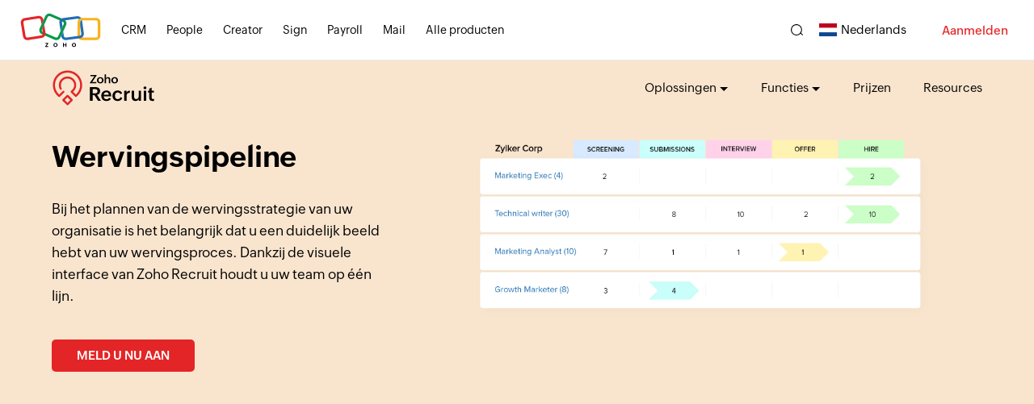

--- FILE ---
content_type: text/html
request_url: https://www.zoho.com/nl/recruit/hiring-pipeline.html
body_size: 850
content:
<!DOCTYPE html><html lang="nl"><head><meta charset="utf-8"><meta name="viewport" content="width=device-width, initial-scale=1.0"><link rel="preconnect" href="//www.zohowebstatic.com"><link rel="dns-prefetch" href="//www.zohowebstatic.com"><link rel="preconnect" href="https://static.zohocdn.com"><link rel="dns-prefetch" href="https://static.zohocdn.com"><link rel="preload" href="https://static.zohocdn.com/zohofonts/zohopuvi/4.0/Zoho_Puvi_Regular.woff2" as="font" type="font/woff2" crossorigin><link rel="preload" href="https://static.zohocdn.com/zohofonts/zohopuvi/4.0/Zoho_Puvi_Bold.woff2" as="font" type="font/woff2" crossorigin><link rel="preload" href="https://static.zohocdn.com/zohofonts/zohopuvi/4.0/Zoho_Puvi_Semibold.woff2" as="font" type="font/woff2" crossorigin><script src="//www.zohowebstatic.com/sites/zweb/js/common/var_init.js"></script><script src="https://www.zohowebstatic.com/sites/zweb/js/ztm/zoho.js"></script><title>Wervingspipeline | Zoho Recruit</title><meta name="description" content="Bekijk vacatures en houd de status van kandidaten bij, van screening tot indiensttreding, met de wervingspipeline van Zoho Recruit."><link rel="icon" href="https://www.zohowebstatic.com/sites/zweb/images/favicon.ico" type="image/vnd.microsoft.icon"><link rel="canonical" href="https://www.zoho.com/nl/recruit/hiring-pipeline.html"><meta property="og:title" content="Wervingspipeline | Zoho Recruit"><meta property="og:description" content="Bekijk vacatures en houd de status van kandidaten bij, van screening tot indiensttreding, met de wervingspipeline van Zoho Recruit."><meta property="og:image" content="https://www.zohowebstatic.com/sites/zweb/images/ogimage/recruit-logo.png"><meta property="og:url" content="https://www.zoho.com/nl/recruit/hiring-pipeline.html"><meta property="og:site_name" content="Zoho"><meta property="og:type" content="website"><meta name="twitter:title" content="Wervingspipeline | Zoho Recruit"><meta name="twitter:description" content="Bekijk vacatures en houd de status van kandidaten bij, van screening tot indiensttreding, met de wervingspipeline van Zoho Recruit."><meta name="twitter:image" content="https://www.zohowebstatic.com/sites/zweb/images/ogimage/recruit-logo.png"><meta name="twitter:card" content="summary"><meta name="twitter:site" content="@zoho"><link rel="stylesheet" href="//www.zohowebstatic.com/sites/zweb/css/common/zohocustom.css"><link rel="stylesheet" href="//www.zohowebstatic.com/sites/zweb/css/template/zp_feature_detail_pages.css"><link rel="stylesheet" href="//www.zohowebstatic.com/sites/zweb/css/product/recruit.css"><link rel="stylesheet" href="//www.zohowebstatic.com/sites/zweb/css/translation/recruit/3335.css"></head><body class="zw-page-3335 zw-product-75 zw-product-recruit zw-template-zp_feature_detail_pages i18n-nl zw-other-lang" data-prdname="recruit" data-prdname-display="Recruit"> <header><div class="zw-promo-top"></div><div class="zw-global-header"></div><div class="zw-product-header "><div></div></div> </header> <main><div class="zw-template-inner"><div class="views-table cols-0 table table-hover table-striped"></div><section class="bot-banner-wrap"><div class="header-top"><div class="content-wrap"><div class="features-qlinks"><ul><li><a href="/recruit/">Home</a></li><li><a href="/recruit/staffing-agency-software/features.html">Functies</a></li><li>Wervings-pipeline met kandidaten</li></ul></div><div class="cont-part"><h1>Wervingspipeline</h1><p>Bij het plannen van de wervingsstrategie van uw organisatie is het belangrijk dat u een duidelijk beeld hebt van uw wervingsproces. Dankzij de visuele interface van Zoho Recruit houdt u uw team op één lijn.</p><a class="cta-btn act-btn" href="/recruit/signup.html">Meld u nu aan</a></div><div class="img-part"> <picture><source srcset="//www.zohowebstatic.com/sites/zweb/images/recruit/hiring-pipeline-banner.webp" type="image/webp"> <img alt="Wervingspipeline" src="//www.zohowebstatic.com/sites/zweb/images/recruit/hiring-pipeline-banner.png" width="860" height="337"></picture></div></div></div><div class="middle-part left-img" id="mid1"><div class="content-wrap animated"><div class="img-part"> <picture><source srcset="#" data-srcset="//www.zohowebstatic.com/sites/zweb/images/recruit/birds-eye-view.webp" type="image/webp"> <img alt="In één oogopslag" width="518" height="458" data-lazy data-src="//www.zohowebstatic.com/sites/zweb/images/recruit/birds-eye-view.png" src="data:image/svg+xml;charset=utf8,%3Csvg%20xmlns%3D%22http%3A%2F%2Fwww.w3.org%2F2000%2Fsvg%22%20viewBox%3D%22100%25%20100%25%20200%20150%22%3E%3C%2Fsvg%3E"></picture></div><div class="cont-part"><h2>In één oogopslag</h2><p>Met de Wervingspipeline van Zoho Recruit beschikt u over een uitgebreide en up-to-date analyse van elke wervingsfase, ziet u direct de status van elke vacature en kunt u elke kandidaat volgen.</p></div></div></div><div class="middle-part right-img " id="mid2"><div class="content-wrap"><div class="cont-part"><h2>Zeer aanpasbaar</h2><p>Pas uw wervingspipeline aan uw wervingsproces aan. Voeg fasen toe of verwijder deze en geef ze een kleurcode.</p></div><div class="img-part"> <picture><source srcset="#" data-srcset="//www.zohowebstatic.com/sites/zweb/images/recruit/highly-customizable.webp" type="image/webp"> <img alt="Zeer aanpasbaar" width="502" height="498" data-lazy data-src="//www.zohowebstatic.com/sites/zweb/images/recruit/highly-customizable.png" src="data:image/svg+xml;charset=utf8,%3Csvg%20xmlns%3D%22http%3A%2F%2Fwww.w3.org%2F2000%2Fsvg%22%20viewBox%3D%22100%25%20100%25%20200%20150%22%3E%3C%2Fsvg%3E"></picture></div></div></div><div class="bottom-section"><div class="content-wrap"><div class="cont-sect"><h2>Nu als widget</h2><p>Zoho Recruit biedt een geconsolideerde weergave van de wervingspipeline, direct vanuit uw dashboard. Bekijk in één oogopslag al uw vacatures en bijgewerkte kandidaatfasen.</p> <picture><source srcset="#" data-srcset="//www.zohowebstatic.com/sites/zweb/images/recruit/now-as-a-widget.webp" type="image/webp"> <img alt="Nu als widget" width="950" height="291" data-lazy data-src="//www.zohowebstatic.com/sites/zweb/images/recruit/now-as-a-widget.png" src="data:image/svg+xml;charset=utf8,%3Csvg%20xmlns%3D%22http%3A%2F%2Fwww.w3.org%2F2000%2Fsvg%22%20viewBox%3D%22100%25%20100%25%20200%20150%22%3E%3C%2Fsvg%3E"></picture></div></div></div><div class="bottom-cta-wrap"><div class="content-wrap"><h2>Tractie. Transitie. Groei.</h2><p>Volg alle fasen van uw wervingsproces en houd zicht op uw kandidaten met de wervingspipeline van Zoho Recruit.</p><a class="cta-btn act-btn" href="/recruit/signup.html">Meld u nu aan</a></div></div></section></div> </main> <footer><div class="zw-product-footer"></div><div class="zw-global-footer"></div><div class="zw-only-copyright"></div><div class="zw-promo-bottom"></div> </footer> <aside><div class="zw-other-info"></div> </aside><script src="//www.zohowebstatic.com/sites/zweb/js/language/t/nl.js"></script><script src="//www.zohowebstatic.com/sites/zweb/js/common/zcms.js"></script><script src="//www.zohowebstatic.com/sites/zweb/js/common/validation-plugin.js"></script><script src="//www.zohowebstatic.com/sites/zweb/js/common/zohocustom.js"></script><script src="//www.zohowebstatic.com/sites/zweb/js/template/zp_feature_detail_pages.js"></script><script src="//www.zohowebstatic.com/sites/zweb/js/product/recruit.js"></script></body></html>

--- FILE ---
content_type: text/html
request_url: https://www.zoho.com/nl/recruit/product-menu/?zredirect=f
body_size: 396
content:
<!DOCTYPE HTML><html><head><meta name="robots" content="noindex, nofollow"><meta charset="utf-8"></head><body><ul class="menu nav"><li class="expanded dropdown zmenu-features" data-showonlyLang="en"><span title="" data-target="#" class="dropdown-toggle nolink" data-toggle="dropdown">Functies</span><ul class="dropdown-menu threeCol-sec"><li class="zmenu-submenu"><div><h5>Werven en aantrekken</h5><a href="/recruit/candidate-sourcing.html">Kandidaten werven</a><a href="/recruit/supported-job-boards.html">Vacatures adverteren</a><a href="/recruit/career-site.html">Carrièresite</a><a href="/recruit/source-boosters.html">Gerichter werven</a><a href="/recruit/post-jobs-online.html">Werving via social media</a><a href="/recruit/employee-referral.html">Aanbevelingen van medewerkers</a></div></li><li class="zmenu-submenu"><div><h5>Traceren en betrekken</h5><a href="/recruit/hiring-pipeline.html">Wervingspipeline</a><a href="/recruit/resume-management.html">Cv-beheer</a><a href="/recruit/checkr-integration.html">Achtergrondcontrole</a><a href="/recruit/recruitment-analytics.html">Wervingsanalyses</a><a href="/recruit/assessments.html">Beoordelingen</a><a href="/recruit/video-interview.html">Video-interview</a></div></li><li class="zmenu-submenu"><div><h5>Automatiseren en werven</h5><a href="/recruit/blueprint-recruitment-automation.html">Blueprint</a><a href="/recruit/ai-recruitment.html">AI-werving</a><a href="/recruit/offer-management.html">Aanbiedingsbrief</a><a href="/recruit/zoho-people-integration.html">Onboarding</a></div></li></ul></li><li class="expanded dropdown zmenu-solutions" data-showonlyLang="en"><span title="" data-target="#" class="dropdown-toggle nolink" data-toggle="dropdown">Oplossingen</span><ul class="dropdown-menu threeCol-sec"><li class="zmenu-submenu"><div><h5>Op organisatietype</h5><a href="/recruit/staffing-agency-software.html">Voor uitzendbureaus</a><a href="/recruit/corporate-hr-software.html">Voor HR-medewerkers van bedrijven</a><a href="/workerly/">Voor tijdelijke medewerkers</a></div></li><li class="zmenu-submenu"><div><h5>Op branche</h5><a href="/recruit/manufacturing.html">Productie</a><a href="/recruit/education.html">Onderwijs</a><a href="/recruit/technology.html">Technologie</a></div></li><li class="zmenu-submenu"><div><h5>Op oplossing</h5><a href="/recruit/source-and-attract.html">Wervingsmarketing</a><a href="/recruit/track-and-engage.html">Wervings-CRM</a><a href="/recruit/automate-and-hire.html">Automatisering van werving</a></div></li></ul></li><!--
    <li class="expanded dropdown zmenu-pricing"><span class="dropdown-toggle nolink" data-target="#" data-toggle="dropdown">Pricing</span><ul class="dropdown-menu"><li class="zmenu-corporatehrs"><a href="/recruit/corporate-pricing.html">Corporate HRs</a></li><li class="zmenu-staffingagency"><a href="/recruit/pricing.html">Staffing Agency</a></li></ul></li>--><li class="expanded dropdown zmenu-solutions" data-noshowlang="en"><span title="" data-target="#" class="dropdown-toggle nolink" data-toggle="dropdown">Oplossingen</span><ul class="dropdown-menu"><li class="zmenu-staffingagency"><a href="/recruit/staffing-agency-software.html">Voor uitzendbureaus</a></li><li class="zmenu-staffingagency"><a href="/recruit/corporate-hr-software.html">Voor HR-medewerkers van bedrijven</a></li><li class="zmenu-staffingagency"><a href="/workerly/">Voor tijdelijke medewerkers</a></li></ul></li><li class="expanded dropdown zmenu-features" data-noshowlang="en"><span title="" data-target="#" class="dropdown-toggle nolink" data-toggle="dropdown">Functies</span><ul class="dropdown-menu"><li class="zmenu-staffingagency"><a href="/recruit/staffing-agency-software/features.html">Voor uitzendbureaus</a></li><li class="zmenu-corporatehrs"><a href="/recruit/corporate-hr-software/features.html">Voor HR-medewerkers van bedrijven</a></li><li class="zmenu-temporaryworkforce"><a href="/workerly/features.html">Voor tijdelijke medewerkers</a></li></ul></li><li class="leaf zmenu-pricing"><a href="/recruit/pricing.html">Prijzen</a></li><li class="leaf zmenu-customers" data-showonlyLang="en"><a data-goto="en" href="/recruit/customers/">Klanten</a></li><li class="leaf zmenu-customers" data-showonlyLang="en"><a data-goto="en" href="/recruit/partner.html">Partners</a></li><li class="expanded dropdown last zmenu-resources" data-showonlylang="en"><span class="dropdown-toggle nolink" data-target="#" data-toggle="dropdown" title="">Resources</span><ul class="dropdown-menu"><li class="zmenu-faqs"><a data-goto="en" href="/recruit/faq.html">Veelgestelde vragen</a></li><li class="zmenu-helpcenter"><a data-goto="en" href="https://help.zoho.com/portal/en/kb/recruit">Helpcentrum</a></li><li class="zmenu-integrations"><a data-goto="en" href="/recruit/integrations.html">Integraties</a></li><li class="zmenu-blogs"><a data-goto="en" href="https://www.zoho.com/recruit/blog">Blogs</a></li><li class="zmenu-videolounge"><a data-goto="en" href="/recruit/videos.html">Video-lounge</a></li><li class="zmenu-webinars"><a data-goto="en" href="/recruit/webinar.html">Webinars</a></li><li class="zmenu-developerapiguide"><a data-goto="en" href="https://help.zoho.com/portal/en/kb/zoho-recruit/developer-guide">Ontwikkelaar/ API-gids</a></li><li class="zmenu-events"><a data-goto="en" href="/recruit/events.html">Evenementen</a></li><li class="zmenu-forums"><a data-goto="en" href="https://help.zoho.com/portal/en/community/zoho-recruit">Forums</a></li><li class="zmenu-viewall"><a data-goto="en" href="/recruit/userguide/">Alles weergeven</a></li></ul></li><li class="leaf zmenu-resources"  data-noshowlang="en"><a data-goto="en" href="/recruit/userguide/">Resources</a></li><li class="featured-apps-part"><div class="mobile-menu-moreprd moreprd-nonloggedin"><a href="/">Alle Zoho-producten</a></div></li></ul></body></html>

--- FILE ---
content_type: text/css
request_url: https://www.zohowebstatic.com/sites/zweb/css/product/recruit.css
body_size: 3592
content:
.main-container-wrapper .quick-connect-links ul li:first-child,.main-container-wrapper.umain .quick-connect-links ul li.logged-in{display:block}.main-container-wrapper.umain .quick-connect-links ul li:first-child,.main-container-wrapper .quick-connect-links ul li.logged-in{display:none}.zw-product-recruit:not(.zw-template-zp_help_detail_pages) .zw-template-inner em{font-style:normal}.helpful-wrap{display:none}a{color:var(--zwc-link-clr)}.anchordarkclr{color:var(--zwc-link-clr-dark);border-bottom:1px solid}.checkpricing{background:var(--primary-btn-color)}div#usstat{font-size:13px}.act-btn{border-radius:5px}.customer-stories img{margin:20px 0}.customer-stories .zrmember{max-width:200px;margin:0 auto 50px}.zrecorded_list .zlive-web-wrap .zday-title{z-index:1}.req-demo-wrap select{width:100% !important;margin:5px 0 10px !important;background:unset !important;border:1px solid #e4e4e4 !important;font-size:13px !important;height:35px !important;appearance:menulist !important;-webkit-appearance:menulist !important;-moz-appearance:menulist !important;-ms-appearance:menulist !important;box-sizing:border-box !important;border-radius:0 !important}span.plantype{font-size:13px;display:inline-block;margin-right:10px;vertical-align:middle;position:relative;top:-1px}.footer-sec-wrap .product-links ul.zft-social-icons li{margin-bottom:10px}.footer-sec-wrap .apps-download-links-wrap{margin:15px 0 20px}#zreq-form-agree{font-size:9px;line-height:1.4}.za-drop-container-arrow{position:relative;margin-bottom:30px}.za-drop-container-arrow select{padding:5px 5px 5px 10px;margin:5px 0 0;position:relative;display:block;width:100%;background:0;border:0;box-sizing:border-box;color:#000;-webkit-appearance:none;appearance:none;-moz-appearance:none;border-radius:0;outline:0;box-shadow:none;border:1px solid rgba(0,0,0,0.8);z-index:9;font-size:15px;height:50px;background:#fff}.za-drop-container-arrow:after{width:0;height:0;border-left:8px solid transparent;border-right:8px solid transparent;border-top:8px solid #666;position:absolute;right:9px;top:22px;content:"";display:block;z-index:9}.zwph-white img.product-icon{-webkit-filter:brightness(100);filter:brightness(100)}.other-lang .reqdemo-widget{display:none}.zr-popupmodal{opacity:0;visibility:hidden;transition:all .5s linear;position:relative;z-index:9999}.zr-popupmodal.zr-popup-show{opacity:1;visibility:visible}.zr-popupmodal .modal-overlay.modal-toggle{position:fixed;width:100vw;height:100vh;top:0;left:0;z-index:999;background:rgb(0 0 0 / 60%)}.zr-popupmodal .zpopup-banner{max-width:750px;border-radius:16px;position:fixed;top:25%;left:0;right:0;margin:auto;z-index:2001;width:75%}.zr-popupmodal .zpopup-wrap{padding:65px 0 0 65px;border-radius:8px;display:flex;justify-content:space-between;position:relative;background:linear-gradient(106deg,rgba(232,19,83,0.00) .63%,#f43838 79.36%,#ea4e39 100.28%),#d11d33}.zr-popupmodal .zwc-zmodal-close{position:absolute;right:24px;top:24px;width:21px;height:21px;border:0;display:-webkit-box;display:-ms-flexbox;display:flex;border-radius:20px;-webkit-box-align:center;-ms-flex-align:center;align-items:center;outline:0;cursor:pointer;transform:scale(1.4)}.zr-popupmodal .zwc-zmodal-close:before,.zr-popupmodal .zwc-zmodal-close:after{content:'';position:absolute;left:10px;content:" ";height:15px;width:2px;background-color:#FFF;border-radius:5px}.zr-popupmodal .zwc-zmodal-close:before{-webkit-transform:rotate(45deg);-ms-transform:rotate(45deg);transform:rotate(45deg)}.zr-popupmodal .zwc-zmodal-close:after{-webkit-transform:rotate(-45deg);-ms-transform:rotate(-45deg);transform:rotate(-45deg)}.zr-popupmodal .zpopup-wrap .zpop-lef{width:43%}.zr-popupmodal .zpopup-wrap .zpop-lef h2{color:#FFF;font-family:var(--zf-primary-bold);margin-bottom:30px;font-size:48px;line-height:56px;letter-spacing:-1.536px}.zr-popupmodal .zpop-lef .act-btn{padding:16px 20px;border-radius:4px}.zr-popupmodal .zpop-lef .dmo-btn{padding:16px 32px;background:#000;color:#fff;font-size:18px}.zr-popupmodal .zpopup-wrap .zpop-rit{position:relative;width:57%}.zr-popupmodal .zpopup-wrap .zpop-rit img{vertical-align:middle}.zr-popupmodal .cld-ele,.zr-popupmodal .cld-ele svg{position:absolute;bottom:0;right:0}.zr-popupmodal .cld-ele .user-count{position:relative;z-index:1;padding:15px 22px 15px 30px;text-align:center}.zr-popupmodal .cld-ele p{margin:0;color:#ec1710;font-size:32px;letter-spacing:-1.024px;font-family:var(--zf-primary-semibold);line-height:38px}.zr-popupmodal .cld-ele span{display:block;color:#000;font-size:16px;letter-spacing:-0.512px;font-family:var(--zf-primary-medium)}@media screen and (min-width:768px){.request-drop-wrap{display:none}.i18n-en .zsiq_floatmain.zsiq_theme1.siq_bR{bottom:65px !important;right:20px !important}.reqdemo-widget{cursor:pointer;visibility:hidden;opacity:0;transition:all 1000ms ease}.zcstrip .reqdemo-widget{bottom:70px}.reqdemo-widget.active{opacity:1;visibility:visible}.ccode-sd .reqdemo-widget.active,.ccode-ir .reqdemo-widget.active,.ccode-sy .reqdemo-widget.active{opacity:0;visibility:hidden}.reqdemo-widget a{background:#c83c00;color:#fff;padding:12px 8px 12px 12px;text-align:left;position:fixed;right:-127px;top:22%;display:inline-block;text-decoration:none;cursor:pointer;z-index:999;transition:all ease .55s;width:88px;height:auto;border-radius:8px 0 0 8px;border-left:2px solid #fff;box-sizing:border-box}.reqdemo-widget .zwc-req-dmo{right:0}.reqdemo-widget .zwc-req-dmo::before{content:"";background:url(//www.zohowebstatic.com/sites/zweb/images/recruit/zr-req-demo-icon.svg) no-repeat;display:inline-block;width:45px;height:32px;vertical-align:middle;background-size:cover}.reqdemo-widget span{display:block;font-size:17px;letter-spacing:-0.408px;font-family:var(--zf-primary-semibold);padding:10px 0 0 0;line-height:18px;text-align:left}.node-type-z-signup .reqdemo-widget{display:none}}.footer-social-icons-wrap{margin-top:30px}.node-type-zp-webinars #mini-panel-product_menu .menu-icon-help-header .product-title a,#mini-panel-product_menu .menu-icon-help-header+.product-nav-links li a,#mini-panel-product_menu .product-nav-links .menu>li>a,#mini-panel-product_menu .product-nav-links .menu>li,.node-type-zp-recorded-webinars-detail-page #mini-panel-product_menu .menu-icon-help-header .product-title a,#mini-panel-product_menu .menu-icon-help-header+.product-nav-links li a,#mini-panel-product_menu .product-nav-links .menu>li>a,#mini-panel-product_menu .product-nav-links .menu>li,.node-type-zp-recorded-webinars #mini-panel-product_menu .menu-icon-help-header .product-title a,#mini-panel-product_menu .menu-icon-help-header+.product-nav-links li a,#mini-panel-product_menu .product-nav-links .menu>li>a,#mini-panel-product_menu .product-nav-links .menu>li{color:#000}.theme_dark #mini-panel-product_menu .expanded.dropdown .caret,.page-node-38481 #mini-panel-product_menu .expanded.dropdown .caret{border-color:#fff transparent transparent transparent}.menu .dropdown-menu{box-shadow:0 14px 40px rgba(0,0,0,0.13);border:1px solid #ddd;padding:10px 30px 10px 15px}.menu .zmenu-resources .dropdown-menu{width:auto !important}.zw-other-lang .zmenu-solutions .dropdown-menu,.zw-other-lang .zmenu-features .dropdown-menu{width:auto !important}.i18n-it ul.dropdown-menu li a{font-size:14px}.menu .dropdown.active .dropdown-menu.threeCol-sec{width:560px !important}.menu .zmenu-solutions.dropdown.active .dropdown-menu.threeCol-sec{width:475px !important}.menu .dropdown.active .dropdown-menu.twoCol-sec{width:340px !important}.menu .zmenu-platform.dropdown.active .dropdown-menu.threeCol-sec{width:580px !important}.menu .dropdown.active .dropdown-menu.threeCol-sec,.menu .dropdown.active .dropdown-menu.twoCol-sec{padding:35px 20px 35px 30px}.menu .zmenu-solutions.dropdown.active .dropdown-menu.threeCol-sec{padding:35px 15px 35px 15px}.zw-product-header ul.dropdown-menu li{width:100%;display:inline-block;padding:0 3% !important;box-sizing:border-box !important;vertical-align:top}.zw-product-header .product-header-top .menu li ul.dropdown-menu li,.product-header-top .menu li ul.dropdown-menu li{display:block}.product-header-top .menu li ul.dropdown-menu.threeCol-sec li{display:inline-block;vertical-align:top}ul.dropdown-menu li:last-child{padding-right:0 !important}ul.dropdown-menu li a{padding:7px 0 !important;cursor:pointer}ul.dropdown-menu.threeCol-sec li a,ul.dropdown-menu.twoCol-sec li a{white-space:normal;padding:7px 0 !important;line-height:20px !important;font-size:14px !important}ul.dropdown-menu li a:hover,.dropdown-menu .sub-dropdown a:hover{color:#007bff !important;background:0}ul.dropdown-menu.twoCol-sec li{width:48.5%}ul.dropdown-menu.twoCol-sec li:nth-child(1){width:53%}ul.dropdown-menu.twoCol-sec li:nth-child(2){width:40%}ul.dropdown-menu.threeCol-sec li{width:32.5%}.expanded.dropdown:hover .caret{border-color:#007bff transparent transparent transparent}li.zmenu-submenu h5{color:#000;margin:30px 0 10px;font-size:16px;font-family:var(--zf-secondary-bold)}.menu.nav li.zmenu-submenu h5 a{font-size:16px !important;padding:0 0 3px !important}li.zmenu-submenu div:first-child h5{margin:0 0 15px;position:relative}li.zmenu-submenu h5:after{content:"";position:absolute;bottom:-5px;left:0;background:#000;width:50px;height:1px}.uc-menus{padding:12px 15px;background:#e8f3ff;margin-top:10px;border:1px solid #c3d7ff}li.zmenu-submenu .uc-menus h5{margin-top:0}ul.dropdown-menu.threeCol-sec li .uc-menus a,.uc-menus p{font-size:12px}ul.dropdown-menu.threeCol-sec li .uc-menus a{color:#2869f6}.uc-menus p{margin-bottom:0}.zw-other-lang .signup-box .get-signup-plan{display:block}.zw-other-lang .signup-box .plantype{display:none}.zw-other-lang .signup-box .get-signup-plan input[type="radio"]{top:5px;margin:0 4px 0 2px}.zw-other-lang.zw-template-zp_signup .zr-jobseek{display:none}.i18n-ar.zw-template-zp_signup .signup-box .get-signup-plan label{margin:0 7px 0 11px}.zw-template-zp_signup span.plantype{font-family:var(--zf-secondary-bold)}.features-qlinks ul li{text-transform:capitalize}.zw-other-lang .features-qlinks{display:none}.zw-template-zp_recorded_webinar_detail_pages .zwebinar-recorder-client-wrapper{display:none}.dropdown-menu li.zmenu-viewall a{color:#03a9f5;font-family:var(--zf-primary-semibold)}.security-badge-table{margin-top:50px;padding-top:40px}.security-badge-table [class^="sb-icon-"]{background:no-repeat 1px 6px/900px auto;width:125px;height:80px;display:inline-block;margin:0 20px 10px 0}.security-badge-table .sb-icon-2{background-position:-124px 6px}.security-badge-table .sb-icon-3{background-position:-248px 6px}.security-badge-table .sb-icon-4{background-position:-373px 6px}.security-badge-table .sb-icon-5{background-position:-526px 3px;width:78px;background-size:760px auto}.security-badge-table .sb-icon-6{background-position:-309px -77px;width:78px;background-size:760px auto}.data-loaded [class^="sb-icon-"]{background-image:url('//www.zohowebstatic.com/sites/zweb/images/commonroot/compliance-badges.png')}.zw-footer-badge-block .zwbadge1{background:url(//www.zohowebstatic.com/sites/zweb/images/recruit/zr-sia.png) no-repeat;background-size:200px auto;width:200px;height:50px}.zw-other-lang .zwf-new-footer .zw-footer-badge-block{display:none}@media screen and (max-width:1499px){.menu .dropdown.active .dropdown-menu.threeCol-sec{width:540px !important}}@media screen and (max-width:1399px){.menu .dropdown.active .dropdown-menu.threeCol-sec{width:500px !important}}@media screen and (max-width:1199px){.customer-stories .zrmember{margin:0 auto 30px}}@media screen and (min-width:768px){.zmenu-solutions ul.dropdown-menu.threeCol-sec li:nth-child(2){width:27%}.zmenu-solutions ul.dropdown-menu.threeCol-sec li:nth-child(3){width:35%}}@media screen and (max-width:991px){.reqdemo-widget.active,.reqdemo-widget{display:none}.security-badge-table{margin-top:30px}.zr-popupmodal .zpopup-wrap .zpop-lef h2{font-size:38px;line-height:48px}.zr-popupmodal .zpopup-wrap .zpop-lef{max-width:230px}.zr-popupmodal .zpopup-banner{max-width:575px}.zr-popupmodal .zpopup-wrap .zpop-rit{max-width:300px}.zr-popupmodal .zpop-lef .dmo-btn{padding:12px 22px;font-size:15px}.zr-popupmodal .zpopup-wrap{padding:50px 0 0 50px}.zr-popupmodal .cld-ele p{font-size:22px;line-height:28px}.zr-popupmodal .cld-ele span{font-size:14px}.zr-popupmodal .cld-ele svg{width:100%;bottom:-19%}.zr-popupmodal .cld-ele .user-count{padding:13px 22px 8px 30px}}@media only screen and (min-width:768px) and (max-width:991px){.menu .dropdown.active .dropdown-menu.threeCol-sec,.menu .dropdown.active .dropdown-menu.twoCol-sec{left:-170px}.i18n-id .menu .dropdown.active .dropdown-menu.threeCol-sec,.i18n-id .menu .dropdown.active .dropdown-menu.twoCol-sec{left:inherit}.customer-stories a:nth-child(2){margin-left:10px}.menu .dropdown.active .dropdown-menu.threeCol-sec,.menu .dropdown.active .dropdown-menu.twoCol-sec{padding:35px 20px 35px 30px}ul.dropdown-menu.threeCol-sec li a,ul.dropdown-menu.twoCol-sec li a{padding:5px 10px 5px 0 !important;display:block;white-space:normal;font-size:12px !important;line-height:18px !important}.dropdown-menu li a{font-size:12px !important;line-height:18px !important}.zmenu-submenu>div{margin-bottom:10px}li.zmenu-submenu>div:nth-child(2) h5{margin:10px 0 10px}li.zmenu-submenu div:first-child h5{font-size:14px}.expanded.dropdown .caret{border-width:5px 5px 0 5px}.menu .zmenu-platform.dropdown.active .dropdown-menu.threeCol-sec{width:500px !important;left:0}}@media only screen and (max-width:767px){ul.dropdown-menu.threeCol-sec li,ul.dropdown-menu.twoCol-sec li,ul.dropdown-menu.twoCol-sec li:nth-child(1){width:100%;margin-bottom:15px !important;padding:0 !important}li.zmenu-submenu h5{color:#000;margin:15px 0 10px;font-size:15px}li.zmenu-submenu div:first-child h5{margin:10px 0 10px 0}ul.dropdown-menu.threeCol-sec li a,ul.dropdown-menu.twoCol-sec li a,.zmobile-menu-new ul li .dropdown-menu a{font-size:13px !important;padding:5px 0 5px 12px !important}li.zmenu-submenu div:first-child h5 a{font-size:15px !important;padding:0 !important;color:#000 !important}.zr-popupmodal .zpopup-wrap .zpop-rit{position:absolute;bottom:0;right:0}.zr-popupmodal .zpopup-wrap{padding:50px 30px 100px}.zr-popupmodal .zpopup-wrap .zpop-lef{max-width:330px;width:100%}.zr-popupmodal .zpopup-wrap .zpop-rit img{display:none}.zr-popupmodal .zpopup-wrap .zpop-lef h2{font-size:34px;line-height:45px}}@media screen and (max-width:480px){.zw-other-lang .signup-box .get-signup-plan span{display:block}.footer-social-icons-wrap{margin-top:0}.footer-sec-wrap .product-links .footer-social-icons-wrap ul{padding:30px}.security-badge-table{padding:10px 30px 30px}.footer-sec-wrap .product-links ul.zft-social-icons{padding:30px 20px 20px}.zr-popupmodal .zwc-zmodal-close{right:15px;top:15px}.zr-popupmodal .zpopup-wrap{padding:40px 20px 90px}.zr-popupmodal .zwc-zmodal-close{transform:scale(1.4)}.zr-popupmodal .zpopup-wrap .zpop-lef h2{font-size:32px;line-height:38px;margin-bottom:20px}.zr-popupmodal .cld-ele{border-radius:0 0 8px 8px;background:#fff;width:100%}.zr-popupmodal .cld-ele .user-count{padding:16px 12px 16px;display:flex;justify-content:center;gap:6px;align-items:center}.zr-popupmodal .zpop-lef .dmo-btn{padding:8px 20px;font-size:14px}.zr-popupmodal .zpopup-wrap .zpop-lef{max-width:220px;margin:auto;text-align:center}.zr-popupmodal .cld-ele svg{display:none}.zr-popupmodal .cld-ele p{font-size:16px;line-height:25px}.zr-popupmodal .cld-ele span{font-size:16px}.zr-popupmodal .zpopup-wrap .zpop-rit{width:100%;max-width:100%}.zr-popupmodal .zpopup-wrap .zpop-lef h2,.zr-popupmodal .cld-ele p,.zr-popupmodal .cld-ele span{letter-spacing:unset}.zr-popupmodal .zpopup-banner{width:85%}}

--- FILE ---
content_type: text/css
request_url: https://www.zohowebstatic.com/sites/zweb/css/translation/recruit/3335.css
body_size: 1164
content:
.field-body{overflow:hidden}.features-qlinks{text-align:left;width:100%;display:block;margin-bottom:50px}.zw-product-header{background:#f9e5ce}.features-qlinks ul{padding:0;margin:0;list-style:none}.features-qlinks ul li{position:relative;display:inline-block;font-size:13px;margin:0 20px 0 0}.features-qlinks ul li a,.features-qlinks ul li{color:#000}.features-qlinks ul li a:after{content:'>';position:absolute;right:-15px}.header-top h1{font-size:48px;margin-bottom:30px}section#block-panels-mini-product-menu{background:#f9e6ce}.content-wrap h2{font-family:var(--zf-primary-bold)}*{-webkit-box-sizing:border-box;box-sizing:border-box}h1{font-weight:700}.content-wrap{width:90%;max-width:970px}.header-top .content-wrap{max-width:1170px}#mid1 .img-part img{max-width:518px}#mid2 .img-part img{max-width:502px}.bottom-section .cont-sect img{max-width:950px;width:100%}.middle-part .img-part{text-align:right}.middle-part.left-img .img-part{text-align:left}.header-top{padding:30px 0 206px;-webkit-box-sizing:border-box;box-sizing:border-box;background:#f9e5ce}.middle-part{padding:80px 0}.middle-part#mid1{padding:190px 0 60px}.header-top .content-wrap,.middle-part .content-wrap{display:-webkit-box;display:-ms-flexbox;display:flex;-ms-flex-wrap:wrap;flex-wrap:wrap;-webkit-box-pack:justify;-ms-flex-pack:justify;justify-content:space-between}.header-top .cont-part,.header-top .img-part{width:50%}.middle-part .cont-part,.middle-part .img-part{width:50%}.middle-part .cont-part{-ms-flex-item-align:center;-ms-grid-row-align:center;align-self:center}.middle-part .cont-part p span{color:#ef3d26;font-family:var(--zf-primary-bold)}.bottom-cta-wrap{background:#f9e5ce}.bottom-cta-wrap .content-wrap{padding:100px 0}.bottom-cta-wrap p{max-width:580px;margin:0 auto}.cont-sect p{margin-bottom:50px}.no-img.center .cont-sect p{margin-bottom:0}.bottom-section{padding:120px 0}.bottom-section .cont-sect h2,.bottom-section .cont-sect p{max-width:710px;margin-left:auto;margin-right:auto}.bottom-section .cont-sect{text-align:center}.middle-part.center .cont-sect{text-align:center;width:100%}.middle-part.center .cont-sect p{max-width:770px;margin-left:auto;margin-right:auto}.bottom-section .cont-sect p{max-width:560px;margin-left:auto;margin-right:auto}.cont-part p{margin-bottom:40px}@media screen and (min-width:1401px) and (max-width:1500px){.header-top p{font-size:17px}.header-top .img-part img{position:relative;bottom:-270px;left:-230px;max-width:860px}.middle-part{padding:80px 0 40px}div#mid4{padding-bottom:120px}}@media screen and (min-width:1500px){.header-top p{font-size:19px}.content-wrap h2{font-size:38px}.header-top .img-part img{position:relative;bottom:-261px;left:-160px;max-width:860px}.middle-part#mid1{padding:200px 0 0}.middle-part{padding:130px 0 0}div#mid4{padding-bottom:120px}}@media screen and (min-width:1300px) and (max-width:1400px){.header-top{padding:30px 0 80px}.header-top .cont-part p{max-width:430px}.header-top .img-part img{position:relative;bottom:-220px;left:-260px;max-width:800px}.header-top h1{font-size:40px}.middle-part.center .cont-sect p{max-width:780px}p{font-size:15px}.middle-part{padding:100px 0 0}.bottom-section .cont-sect img{max-width:850px;width:100%}.content-wrap{max-width:960px}.middle-part#mid1{padding:230px 0 40px}.middle-part .cont-part,.middle-part .img-part{width:50%}}@media screen and (min-width:1100px) and (max-width:1300px){.middle-part#mid1{padding:120px 0 60px}.header-top .cont-part{width:40%}.header-top .cont-part p{padding-right:50px}.header-top .img-part{width:60%}.header-top{padding:30px 0 120px}.bottom-section{padding:20px 0 120px}.header-top h1{font-size:36px}.header-top .img-part img{width:100%;max-width:560px;display:block;margin:0 auto}}@media screen and (max-width:1100px) and (min-width:992px){.header-top .cont-part{width:40%}.header-top{padding-bottom:100px}#mid1 .img-part img,#mid2 .img-part img{width:100%}.bottom-section .cont-sect img{max-width:850px;width:100%}.header-top h1{font-size:38px}.header-top .img-part img{width:100%;margin-left:30px}.header-top .img-part{width:60%}.middle-part#mid1{padding:120px 0 40px}.middle-part{padding-bottom:20px}div#mid4{padding-bottom:80px}.middle-part .cont-part,.middle-part .img-part{width:50%;display:inline-block;vertical-align:middle}.middle-part.left-img .cont-part{padding-right:30px}.middle-part .content-wrap{display:block}}@media screen and (min-width:991px){.middle-part.left-img .cont-part{padding-left:50px}.middle-part.right-img .cont-part{padding-right:70px}.middle-part .cont-part{max-width:410px}}@media screen and (max-width:991px){.features-qlinks{display:none}.header-top img{margin-top:40px}.middle-part.left-img .img-part{text-align:center}.middle-part .img-part{-webkit-box-ordinal-group:3;-ms-flex-order:2;order:2}.middle-part .cont-part{-webkit-box-ordinal-group:2;-ms-flex-order:1;order:1;max-width:500px;margin:0 auto}.middle-part.center .cont-sect p{max-width:600px}.header-top .cont-part,.header-top .img-part,.header-top .cont-part,.header-top .img-part,.middle-part .cont-part,.middle-part .img-part{width:100%;text-align:center}.middle-part#mid1{padding:80px 0 20px}.middle-part{padding:80px 0 20px}div#mid4{padding-bottom:80px}}@media screen and (min-width:768px) and (max-width:991px){.img-part img{max-width:80%;margin-left:auto;margin-right:auto}.header-top{padding:30px 0 80px}#mid1 .img-part img,#mid2 .img-part img{width:90%;max-width:420px}.header-top h1{font-size:38px;margin-bottom:15px}.header-top .cont-part p{max-width:430px;margin:0 auto 30px}}@media screen and (max-width:767px){.header-top{padding:60px 0 60px}.header-top h1{font-size:29px;margin-bottom:15px}.bottom-cta-wrap .content-wrap{padding:60px 0}.bottom-section{padding:60px 0}#mid1 .img-part img,#mid2 .img-part img{width:90%;max-width:420px}.middle-part#mid1{padding-bottom:0}.middle-part{padding:60px 0 0}.cont-part h2{font-size:27px}.cont-part p{margin-bottom:20px}}

--- FILE ---
content_type: application/javascript
request_url: https://www.zohowebstatic.com/sites/zweb/js/product/recruit.js
body_size: 3524
content:
"use strict";$(".zgh-login").attr("href","https://accounts."+Zdomain+"."+dcdomainOne+"/signin?"+customvar.clang+"servicename=ZohoRecruit&signupurl=https://www."+ZUrlDomain+"."+domainOne+langsrc+"recruit/signup.html");$(".zgh-signup").attr("href",langsrc+"recruit/signup.html");customvar.nonlogged=function(){customvar.dynamicLinks({href:{".zgh-login":"https://accounts."+Zdomain+"."+dcdomainOne+"/signin?"+customvar.clang+"servicename=ZohoRecruit&signupurl=https://www."+ZUrlDomain+"."+domainOne+langsrc+"recruit/signup.html",".zgh-signup":langsrc+"recruit/signup.html"}})};customvar.logged=function(){if(_lhref.indexOf("recruit/lp/wallet-credits.html")>0){let e=document.createElement("script");e.className="usercheck";e.src="https://preaccounts."+Zdomain+"."+dcdomainOne+"/u/service/member?servicetype=1&userid="+zohouser.ZUID;document.getElementsByTagName("head")[0].appendChild(e);e.onload=a;function a(){if(servicemember=="1"){$(".walletcredelm").remove()}}}customvar.dynamicLinks({href:{".act-btn.cta-btn, .zgh-userAccess a":"https://recruit."+Zdomain+"."+dcdomainOne+"/recruit/ShowHomePage.do?"+customvar.refval()},html:{".act-btn.cta-btn":Drupal.t("Access Zoho")+" Recruit"}})};let prod_corpOrStaf="";$(window).on("load",function(){if(_lhref.indexOf("recruit/lp/wallet-credits.html")>0){let e='<div class="walletcredelm"><div class="added-placeholder features-type get-signup-plan radiogroup"><span class=plantype>'+Drupal.t("Hiring as")+':</span><span><input class="walletradiooptions" name=x_loggedaccountType id=xwstaff-agency type=radio value=2><label for=xwstaff-agency>'+Drupal.t("Staffing Agency")+'</label></span> <span><input class="walletradiooptions" name=x_loggedaccountType id=xwcorporate-hrs type=radio value=1><label for=xwcorporate-hrs>'+Drupal.t("Corporate HRs")+'</label></span><div class="field-msg"><span id="xwc_optioncheck-error" style="display:none" class="error-message">Please select a edition</span></div></div>';$(".creditelm").prepend(e);customvar.walletInit=false;function a(){return $('input[name="x_loggedaccountType"]')}const t=$("#xwc_optioncheck-error");function r(){const e=a();if(e.length===0){return true}if(e.filter(":checked").length===0){t.show();return false}else{t.hide();return true}}if(a().length>0){$(document).on("change",'input[name="x_loggedaccountType"]',r)}if($("#existinguser").length>0){$(document).on("click","#existinguser",r)}customvar.walletInitcallBack=function(){if(r()){let e=document.getElementById("couponname")?.value.trim()||"";let a=customvar.dcadded(customvar.signupObj.serviceurl);const t=new URL(a);if(e){t.searchParams.append("x_r_coupon",e)}if(prod_corpOrStaf&&prod_corpOrStaf.trim()!==""){t.searchParams.append("x_accountType",prod_corpOrStaf)}const o=t.toString();window.location.href=o}}}});function dynamic_redirectUrlLink(){return customvar.dcadded(customvar.signupObj.serviceurl)+"?x_accountType="+prod_corpOrStaf}$(document).on("click",".walletradiooptions",function(){prod_corpOrStaf=$('input[name="x_loggedaccountType"]:checked').val()});customvar.supportId=function(){if(currentUrlLang==="jp"){return"sales@zoho.jp"}else{if(customvar.isEU){return"support@eu.zohorecruit.com"}else{return"support@zohorecruit.com"}}};function newFooterCallback(){const e={zwsupportemail:true,zwappbadge:[{class:"app-store",url:"https://apps.apple.com/us/app/zoho-recruit-recruiting-crm/id981522421?pt=423641"},{class:"g-play",url:"https://play.google.com/store/apps/details?id=com.zoho.recruit"}],zwsocial:[{class:"zft-facebook",url:"https://www.facebook.com/zoho/"},{class:"zft-twitter",url:"https://twitter.com/zohorecruit/"},{class:"zft-linkedin",url:"https://www.linkedin.com/company/zohorecruit/"},{class:"zft-youtube",url:"https://www.youtube.com/channel/UCpUrvcsYf1wKq1cqmMPrlBQ/featured"},{class:"zft-instagram",url:"https://www.instagram.com/zohorecruit/"}],zwawards:{title:"Associations",badges:[{class:"zwbadge1"}]},zwisobadges:{title:"Choose Privacy. Choose Zoho",badges:[{class:"zsb-iso-ism"},{class:"zsb-iso-pim"},{class:"zsb-iso-csm"},{class:"zsb-iso-pdc"},{class:"zsb-iso-soc2"},{class:"zsb-iso-gdpr"},{class:"zsb-iso-hippa"}]}};zjCommonFooter(e)}let zprod_selectedopn="";let zprod_plan=global_getUrlParam("plan")!=""?encodeURIComponent("?plan="+global_getUrlParam("plan")):"";if(global_getUrlParam("isStaffing")!=""){zprod_plan+=encodeURIComponent("&isStaffing="+global_getUrlParam("isStaffing"))}customvar.recruitBannedDomainsPages=["/recruit/lp/recruitment-software.html","/recruit/lp/recruitment-analytics.html","/recruit/lp/talent-acquisition-system.html","/recruit/lp/recruitment-software-new.html","/recruit/lp/staffing-agency-software.html","/recruit/lp/ai-recruitment.html","/recruit/lp/candidate-tracking-system.html","/recruit/lp/applicant-tracking-system.html","/recruit/lp/candidate-management.html","/recruit/lp/recruitment-crm.html","/recruit/lp/recruitment-marketing.html","/recruit/lp/staffing-software.html"];customvar.recruitBannedDomains=["@gmail.","@gamil.","@outlook.","@icloud.","@aol.","@yahoo","@ymail","@mail.","@msn","@me.","@mac.","@hotmail","@rediffmail","@yandex","@zohomail","@privaterelay.appleid.com","@live.","@protonmail","@zoho.com","@proton.me","@qq.com","@163.com","@free.fr","@wanadoo.fr","@orange.fr","@rocketmail","@googlemail","@t-online","@att.","@gmx.de"];let zprod_isBannedDomainPage=customvar.recruitBannedDomainsPages.some(e=>_lhref.includes(e));let prod_signupRatioElm='<div class="get-signup-plan radiogroup features-type added-placeholder"><span class="plantype">'+Drupal.t("Hiring as")+':</span><span><input id="staff-agency" class="radiooptions" name="x_accounttype" type="radio" value="0"><label for="staff-agency">'+Drupal.t("Staffing Agency")+'</label></span><span><input id="corporate-hrs" class="radiooptions" name="x_accounttype" type="radio" value="1"><label for="corporate-hrs">'+Drupal.t("Corporate HRs")+'</label></span><input class="optioncheck" name="x_optioncheck" style="display:none" type="text" value=""/></div>';function addsignupfun(){if(global_getUrlParam("zcinnerheader")==""){addsignup({customelement:prod_signupRatioElm,fullname:{mandatory:"false"},Email:{},password:{},couponinput:{id:"coupon",placeholder:Drupal.t("Coupon"),nameattr:"x_r_coupon",required:_lhref.indexOf("recruit/lp/wallet-credits.html")>0?true:false,mandatory:"false"},dialcodecontactnumber:{},accountsparam:"",servicename:"ZohoRecruit",btntext:$("#czone-home").length>0?Drupal.t("Sign Up for Free"):Drupal.t("Sign Up"),serviceurl:ZUrlDomain==_lz?"https://stagerecruit2."+Zdomain+"."+dcdomainOne+"/recruit/ShowHomePage.do"+zprod_plan:"https://recruit."+Zdomain+"."+dcdomainOne+"/recruit/ShowHomePage.do"+zprod_plan,"social-icon":zprod_isBannedDomainPage?"":"vi-google,vi-linkedin,vi-office365"})}}addsignupfun("staff-agency");$(document).on("click",".radiooptions",function(){if($(this).attr("id")=="staff-agency"){prod_signupRatioElm='<div class="get-signup-plan radiogroup features-type added-placeholder"><span class="plantype">'+Drupal.t("Hiring as")+':</span><span><input id="staff-agency" checked="checked" class="radiooptions" name="x_accountType" type="radio" value="0"><label for="staff-agency">'+Drupal.t("Staffing Agency")+'</label></span><span><input id="corporate-hrs" class="radiooptions" name="x_accountType" type="radio" value="1"><label for="corporate-hrs">'+Drupal.t("Corporate HRs")+'</label></span><input class="optioncheck" name="x_optioncheck" style="display:none" type="text" value="0"/></div>';addsignupfun();$("#staff-agency").prop("checked",true);$("#corporate-hrs").prop("checked",false)}else{prod_signupRatioElm='<div class="get-signup-plan radiogroup features-type added-placeholder"><span class="plantype">'+Drupal.t("Hiring as")+':</span><span><input id="staff-agency" class="radiooptions" name="x_accountType" type="radio" value="0"><label for="staff-agency">'+Drupal.t("Staffing Agency")+'</label></span><span><input id="corporate-hrs" class="radiooptions" checked="checked" name="x_accountType" type="radio" value="1"><label for="corporate-hrs">'+Drupal.t("Corporate HRs")+'</label></span><input class="optioncheck" name="x_optioncheck" style="display:none" type="text" value="1"/></div>';addsignupfun();$("#staff-agency").prop("checked",false);$("#corporate-hrs").prop("checked",true)}});$(document).on("click",".features-type input",function(){zprod_selectedopn=$(this).val()});if($("body").find(".cookiestrip").length>0){$(".reqdemo-widget").addClass("reqstrip")}let zprod_mobileSMjson='{"Features":"recruit/features.html", "Pricing":"recruit/pricing.html", "Customers":"recruit/customers/"}';setSlidingMenuMobile();$(document).ready(function(){let e=$(".zw-template-inner").append('<div class="reqdemo-widget"> <a href="/recruit/request-demo.html" class="zwc-req-dmo" aria-haspopup="dialog" aria-expanded="false"> <span>Request demo</span></a></div>');$(window).scroll(function(){let e=$(this).scrollTop();if(e>=760){$(".reqdemo-widget").addClass("active")}else{$(".reqdemo-widget").removeClass("active")}});$(".request-drop-click").click(function(){$(this).parent().toggleClass("open")})});let zprod_selecbtn=0;$(window).on("load",function(){if($("body").hasClass("i18n-en")){setTimeout(function(){let e=(new Date).getTime();let a=`<div class="zr-popupmodal zr-pricing-banner">
            <div class="modal-overlay modal-toggle">&nbsp;</div>
            <div class="zpopup-banner">
                <div class="zpopup-wrap"> <span class="zwc-zmodal-close zwc-zmodal-toggle">&nbsp;</span>
                    <div class="zpop-lef">
                        <h2>Can't find what you are looking for?</h2>
                        <div class="btn-wrap"><a href="/recruit/request-callback.html?src=ZR-Pricing-Popup" class="act-btn dmo-btn">Request a
                                call back</a></div>
                    </div>
                    <div class="zpop-rit"><img alt="Schedule a free demo" src="/sites/zweb/images/recruit/zr-ban-pop.png" width="346" height="340" fetchpriority='high'>
                        <div class="cld-ele"><svg xmlns="http://www.w3.org/2000/svg" width="223" height="95"
                                viewBox="0 0 223 95" fill="none">
                                <path
                                    d="M215 95H0L38.6557 13.6949C42.6328 5.32985 51.0684 0 60.3307 0H223V86.9149V87C223 91.4183 219.418 95 215 95Z"
                                    fill="#DC0538" />
                            </svg><svg xmlns="http://www.w3.org/2000/svg" width="218" height="91" viewBox="0 0 218 91"
                                fill="none">
                                <path
                                    d="M210.255 91H0L36.3622 13.7759C40.3218 5.3668 48.7808 0 58.0755 0H218V83.2553C218 87.5326 214.533 91 210.255 91Z"
                                    fill="white" />
                            </svg>
                            <div class="user-count">
                                <p>4 Million +</p><span>hires made so far</span>
                            </div>
                        </div>
                    </div>
                </div>
            </div>
        </div>`;function t(){let e=["/recruit/pricing.html"];if(e.some(e=>location.href.includes(e))){$("body").append(a);$(".zr-popupmodal").addClass("zr-popup-show")}}if(customvar.lsoinfo("zrechide")!=1){t()}else{const o=parseInt(customvar.lsoinfo("timeclose"));if(o<=e){customvar.lsoinfo("zrechide","");t()}}$(document).on("click",".zr-popupmodal .zwc-zmodal-close, .zr-popupmodal .act-btn",function(){$(".zr-popupmodal").removeClass("zr-popup-show");const e=1e3*60*60*24;let a=(new Date).getTime()+e;customvar.lsoinfo("zrechide","1");customvar.lsoinfo("timeclose",a)})},15e3)}});

--- FILE ---
content_type: text/javascript
request_url: https://cdn-in.pagesense.io/js/7nbagtjv/a63a3daff87f4d33b6cffbe7a949ff5f_visitor_count.js
body_size: 332
content:
window.ZAB.visitorData = {"experiments":{"pon83T8":{"variations":{"9EYZ":{"unique_count":"14905"}},"actual_start_time":1755515885019},"ZGLVEM2":{"variations":{"rQiK":{"unique_count":"2727"},"7mMz":{"unique_count":"2725"}},"actual_start_time":1765532713528},"JbdtvMz":{"variations":{"CJwM":{"unique_count":"3"}},"actual_start_time":1754409657454},"IccNV1Z":{"variations":{"5FtN":{"unique_count":"236"},"oJgh":{"unique_count":"227"}},"actual_start_time":1763547175943},"1WPrVWB":{"variations":{"DbtL":{"unique_count":"3380"}},"actual_start_time":1741155990722},"BbJog4H":{"variations":{"aMXv":{"unique_count":"1393"},"ouiB":{"unique_count":"1383"}},"actual_start_time":1715858130895},"etiJf3f":{"variations":{"cV1t":{"unique_count":"325"},"XPhb":{"unique_count":"891"}},"actual_start_time":1745581996708},"u4Naypl":{"variations":{"kjSt":{"unique_count":"90"},"C0GA":{"unique_count":"89"}},"actual_start_time":1763547058429},"U2aASv6":{"variations":{"KZza":{"unique_count":"2063"},"kjto":{"unique_count":"2065"}},"actual_start_time":1767954574619},"9ju02S0":{"variations":{"6154b5db9ac2460ba60c50ce86caf2b2":{"unique_count":"142"},"a3a2d13250384b9dae884d3625c2a82c":{"unique_count":"144"}},"actual_start_time":1767954740209}},"time":1769123041820}

--- FILE ---
content_type: image/svg+xml
request_url: https://www.zohowebstatic.com/sites/zweb/images/productlogos/recruit.svg
body_size: 1710
content:
<?xml version="1.0" encoding="utf-8"?>
<!-- Generator: Adobe Illustrator 27.3.1, SVG Export Plug-In . SVG Version: 6.00 Build 0)  -->
<svg version="1.1" id="Layer_1" xmlns="http://www.w3.org/2000/svg" xmlns:xlink="http://www.w3.org/1999/xlink" x="0px" y="0px"
	 viewBox="0 0 860 296" style="enable-background:new 0 0 860 296;" xml:space="preserve">
<style type="text/css">
	.st0{fill:#FFFFFF;}
	.st1{fill:#E42527;}
</style>
<g>
	<g>
		<path d="M317.5,140.8h41.6c23,0,43.2,8.5,43.2,34.5c0,16.4-9.8,27-25.4,30.8l32.3,49.5h-24l-29.9-46.3h-15.5v46.3h-22.3V140.8z
			 M358.5,194c12.8,0,22.2-4.9,22.2-18.6c0-14.2-10-17.6-22.2-17.6h-18.7V194H358.5z"/>
		<path d="M492.3,237.4c-7,14.8-22.1,19.9-37.5,19.9c-26.5,0-43.2-17.7-43.2-43.9c0-24.6,17-43.6,42.3-43.6
			c27.2,0,40.4,15.9,40.4,48.3H432c0,14.2,8.2,24.6,23.5,24.6c9.1,0,16.6-3.7,21-12.2L492.3,237.4z M474.2,204.9
			c-0.6-12.7-8.3-20.5-20.2-20.5c-12.6,0-20,8.9-21.7,20.5H474.2z"/>
		<path d="M586.2,231.9c-5.6,17.6-21.3,25.3-38.8,25.3c-26.7,0-42.6-17.9-42.6-43.9c0-25,17.8-43.6,43.1-43.6
			c17,0,31.7,7.1,37.9,23.6l-16.2,7.1c-3.4-9.4-11.5-14.8-21.7-14.8c-16.4,0-22.4,14.2-22.4,28.6c0,14.8,6.5,27.6,22.8,27.6
			c11.5,0,19.3-6.4,22.8-16.9L586.2,231.9z"/>
		<path d="M602.1,171.6h20.1v15.8c5.7-11.5,14.8-17,27.6-17V189c-16.2,0-27.6,5.3-27.6,23.3v43.4h-20.1V171.6z"/>
		<path d="M722.1,242.5c-5.3,10.2-16.1,14.8-27.7,14.8c-19.3,0-29.5-12.7-29.5-31.8v-53.8H685V223c0,11.5,5.3,18.5,17,18.5
			c12.6,0,20.2-8.1,20.2-20.1v-49.8h20v84h-20V242.5z"/>
		<path d="M774.9,136.1c6.5,0,11.7,4.8,11.7,11.5c0,6.6-5,11.4-11.6,11.4c-6.5,0-12-4.9-12-11.5
			C762.9,140.8,768.3,136.1,774.9,136.1z M764.7,171.8h20.1v83.9h-20.1V171.8z"/>
		<path d="M850.1,255.1c-4.3,1.3-8.8,2-13.8,2c-16,0-25.5-8.3-25.5-25v-45.7h-11.3v-14.8h11.3v-17.3l20.1-8.7v26.1h18.5v14.8h-18.5
			v43.9c0,6.6,2.8,10.7,10.2,10.7c2.8,0,6-0.6,9-1.6V255.1z"/>
	</g>
	<g>
		<path d="M317.7,104.4l37-53.4h-33.2V40.5H372v5.2L336,99.1h35v10.5h-53.3V104.4z"/>
		<path d="M403.7,58c15.4,0,27.2,10.8,27.2,26.3c0,15.9-12.4,26.4-27.7,26.4c-15.4,0-27.8-10.7-27.8-26.1
			C375.4,68.6,388.5,58,403.7,58z M417.9,84.3c0-9.3-4.7-17.1-14.7-17.1c-10.2,0-14.3,8.1-14.3,17.4c0,9,4.8,16.6,14.6,16.6
			C413.6,101.3,417.9,93.2,417.9,84.3z"/>
		<path d="M439.7,36.1h12.1v31c3.3-6.3,9.9-9.1,16.9-9.1c12.1,0,18.2,8.5,18.2,20v31.7h-12.2V79.2c0-7.3-3.8-11.3-10.8-11.3
			c-7.8,0-12.1,4.8-12.1,12v29.7h-12.1V36.1z"/>
		<path d="M523.1,58c15.4,0,27.2,10.8,27.2,26.3c0,15.9-12.4,26.4-27.7,26.4c-15.4,0-27.8-10.7-27.8-26.1
			C494.8,68.6,507.9,58,523.1,58z M537.3,84.3c0-9.3-4.7-17.1-14.7-17.1c-10.2,0-14.3,8.1-14.3,17.4c0,9,4.8,16.6,14.6,16.6
			C533,101.3,537.3,93.2,537.3,84.3z"/>
	</g>
</g>
<g>
	<g>
		<path class="st1" d="M131.4,293c-2.2,0-4.4-0.8-6-2.5l-35.1-35.1c-1.6-1.6-2.5-3.8-2.5-6c0-2.2,0.9-4.4,2.5-6l35.1-35.1
			c3.3-3.3,8.7-3.3,12,0l35.1,35.1c1.6,1.6,2.5,3.8,2.5,6c0,2.2-0.9,4.4-2.5,6l-35.1,35.1C135.8,292.2,133.6,293,131.4,293z
			 M108.3,249.4l23.1,23.1l23.1-23.1l-23.1-23.1L108.3,249.4z"/>
	</g>
	<g>
		<path class="st1" d="M200.5,224.1c-2.2,0-4.4-0.8-6-2.5l-35-35c-1.6-1.6-2.5-3.8-2.5-6c0-2.2,0.9-4.4,2.5-6l10.9-10.8
			c10.4-10.4,16.1-24.2,16.1-38.9c0-14.7-5.7-28.5-16.1-38.9l-0.1-0.1c-21.4-21.4-56.3-21.4-77.7,0l0,0
			c-8.5,8.5-13.9,19.3-15.6,31.2c-1.6,11.5,0.5,23.4,5.9,33.6c2.2,4.1,0.7,9.3-3.5,11.5c-4.1,2.2-9.3,0.7-11.5-3.5
			c-7.1-13.3-9.9-29-7.8-44c2.2-15.6,9.2-29.7,20.4-40.8l0,0c13.6-13.6,31.7-21.1,50.9-21.1c19.2,0,37.3,7.5,50.9,21.1l0.1,0.1
			c13.6,13.6,21.1,31.7,21.1,50.9s-7.5,37.3-21.1,50.9l-4.8,4.8l23,23l4.9-4.9c19.8-19.8,30.6-46,30.6-74s-10.9-54.2-30.7-74
			s-46-30.6-74-30.6s-54.2,10.9-74,30.6s-30.6,46-30.6,74s10.9,54.2,30.6,74l4.9,4.9l29-29c3.3-3.3,8.7-3.3,12,0
			c3.3,3.3,3.3,8.7,0,12l-35,35c-3.3,3.3-8.7,3.3-12,0l-11-10.9c-11.6-11.6-20.6-25.1-26.7-40.2c-5.9-14.6-8.9-30-8.9-45.8
			s3-31.2,8.9-45.8c6.1-15.1,15.1-28.6,26.7-40.2S70.6,18,85.7,11.9C100.2,6,115.6,3,131.4,3s31.2,3,45.8,8.9
			c15.1,6.1,28.6,15.1,40.2,26.7C229,50.2,238,63.8,244.1,78.9c5.9,14.6,8.9,30,8.9,45.8s-3,31.2-8.9,45.8
			c-6.1,15.1-15.1,28.6-26.7,40.2l-11,11C204.8,223.2,202.6,224.1,200.5,224.1z"/>
	</g>
</g>
</svg>


--- FILE ---
content_type: application/javascript
request_url: https://www.zohowebstatic.com/sites/zweb/js/common/transfeedback.js
body_size: 4738
content:
var submit=Drupal.t("Submit");var nameTrans=Drupal.t("Please enter the Contact Name");var emailTrans=Drupal.t("Please enter the Email Address");var subjectTrans=Drupal.t("Please enter the Subject");var validTrans=Drupal.t("Please enter a valid email address");var attachTrans=Drupal.t("You cannot attach more than 5 files");var sizeTrans=Drupal.t("Maximum allowed file size is 20MB.");var supportTrans=Drupal.t("The file wasn&#39;t attached since its extension is not supported.");$(window).on("load",function(){setTimeout(function(){$("body").append('<div class="local-feedback">'+Drupal.t("Feedback")+"</div>");$(".i18n-fr .local-feedback").html("Commentaire")},1000);var a='<div class="local-review-zoverlay">&nbsp;</div><div id="local-review-container"><form action="https://help.zoho.com/support/WebToCase" enctype="multipart/form-data" id="local-review-request" method="POST" name="zsWebToCase_4002902215985" onsubmit="return zsValidateMandatoryFields()"><input name="xnQsjsdp" type="hidden" value="N9wtzfFRUqc$" /> <input name="xmIwtLD" type="hidden" value="FJOA*brBMnWbfZLs6v8I6A$$" /> <input name="xJdfEaS" type="hidden" value="" /> <input name="actionType" type="hidden" value="Q2FzZXM=" /> <input id="property(module)" type="hidden" value="Cases" /> <input id="dependent_field_values_Cases" type="hidden" value="{&quot;JSON_VALUES&quot;:{},&quot;JSON_SELECT_VALUES&quot;:{},&quot;JSON_MAP_DEP_LABELS&quot;:[]}" /> <input name="returnURL" type="hidden" value="*" /><div class="contactForm"><span class="z-popupclose">&nbsp;</span><div class="on-success"><p>Thanks for the recommendations. We will incorporate them at the earliest.</p></div><h4 class="contact-header">'+Drupal.t("Translation Feedback")+'</h4><p class="contact-desc">'+Drupal.t("We would love to hear your thoughts on the page translation.")+"</p><p><em>"+Drupal.t("Name")+'<span class="zstar">*</span></em><input id="zs-name" name="Contact Name" type="text" /></p><p><em>'+Drupal.t("Email")+'<span class="zstar">*</span></em><input id="zs-email" name="Email" type="text" /></p><p><em>'+Drupal.t("Subject")+'<span class="zstar">*</span></em><input id="zs-subject" name="Subject" type="text" /></p><p><em>'+Drupal.t("Error Description")+'</em><textarea id="zs-desc" name="Description"></textarea></p><p style="display:none;"><em>Page URL</em><input id="zs-pageurl" name="Page URL" type="text" /></p><p><em>'+Drupal.t("Screenshots")+'</em><span class="attachment-icon">&nbsp;</span><span class="zsFontClass wtcuploadfile" id="zsBrowseAttachment" style="cursor: pointer;">'+Drupal.t("Attach files")+'</span> <input class="wtcuploadinput" id="zsattachment_1" name="attachment_1" onchange="zsRenderBrowseFileAttachment(this.value, this)" onclick="zsOpenFileBrowseAttachment(event)" style="display:block;" type="file" /> <input class="wtcuploadinput" id="zsattachment_2" name="attachment_2" onchange="zsRenderBrowseFileAttachment(this.value, this)" onclick="zsOpenFileBrowseAttachment(event)" style="display:none;" type="file" /> <input class="wtcuploadinput" id="zsattachment_3" name="attachment_3" onchange="zsRenderBrowseFileAttachment(this.value, this)" onclick="zsOpenFileBrowseAttachment(event)" style="display:none;" type="file" /> <input class="wtcuploadinput" id="zsattachment_4" name="attachment_4" onchange="zsRenderBrowseFileAttachment(this.value, this)" onclick="zsOpenFileBrowseAttachment(event)" style="display:none;" type="file" /> <input class="wtcuploadinput" id="zsattachment_5" name="attachment_5" onchange="zsRenderBrowseFileAttachment(this.value, this)" onclick="zsOpenFileBrowseAttachment(event)" style="display:none;" type="file" /><span class="clboth">&nbsp;</span> <span id="zsMaxSizeMessage" style="color:black;font-size: 10px;float: left;">'+Drupal.t("Each of your file(s) can be up to 20MB in size.")+'</span><span id="zsMaxLimitMessage" style="color:black;font-size: 10px;float: left;">'+Drupal.t("You can attach as many as 5 files at a time.")+'</span><span id="zsFileBrowseAttachments"></span></p><p><input id="zsSubmitButton_4002902215985" name="submit" type="submit" value="'+submit+'" /></p></div></form></div>';$("body").append(a);$("#zs-pageurl").val(document.URL)});$(document).on("click","#local-review-container",function(a){if(a.target.id=="local-review-container"){setTimeout(function(){$("#local-review-container").fadeOut(100)},900);$("body").css("overflow","auto");$(".local-review-zoverlay").fadeOut(300);$("#local-review-container .contactForm").css("left","-400px");$(".local-feedback").css("left","-45px");$(".i18n-fr .local-feedback").css("left","-55px")}});$(document).on("click","#local-review-request .z-popupclose",function(a){setTimeout(function(){$("#local-review-container").fadeOut(100)},900);$("body").css("overflow","auto");$(".local-review-zoverlay").fadeOut(300);$("#local-review-container .contactForm").css("left","-400px");$(".local-feedback").css("left","-45px");$(".i18n-fr .local-feedback").css("left","-55px")});$(document).on("keydown",function(a){if(a.key=="Escape"||a.keyCode==27){setTimeout(function(){$("#local-review-container").fadeOut(100)},900);$("body").css("overflow","auto");$(".local-review-zoverlay").fadeOut(300);$("#local-review-container .contactForm").css("left","-400px");$(".local-feedback").css("left","-45px");$(".i18n-fr .local-feedback").css("left","-55px")}});$(document).on("click",".local-feedback",function(a){a.preventDefault();$(".local-review-zoverlay").fadeIn(300);$("body").css("overflow","hidden");$("#local-review-container").css("overflow","scroll");$("#local-review-container").fadeIn(100);$("#local-review-container .contactForm").css("left","0px");$(".local-feedback").css("left","315px");$(".i18n-fr .local-feedback").css("left","305px")});function trimBoth(a){return jQuery.trim(a)}function setAllDependancyFieldsMapping(){if(typeof jQuery("[id='property(module)']").val()!="undefined"){var a=getMapDependenySelectValues(jQuery("[id='property(module)']").val(),"JSON_MAP_DEP_LABELS");if(a){for(var c=0;c<a.length;c++){var b=a[c];var d=document.forms.zsWebToCase_4002902215985[b];if(d){setDependent(d,true)}}}}}function getMapDependenySelectValues(b,a){if(typeof jQuery("[id='dependent_field_values_"+b+"']").val()!="undefined"){var c=jQuery.parseJSON(jQuery("[id='dependent_field_values_"+b+"']").val());if(c==undefined){return c}return c[a]}}function setDependent(u,m){var K=u.id||(u[0]&&u[0].id)||"";var e=jQuery("[id='property(module)']").val();var J="";var b=getMapDependenySelectValues(e,"JSON_VALUES");if(b!=undefined){J=b[K]}var o=getMapDependenySelectValues(e,"JSON_SELECT_VALUES");if(J!=null&&J!=""&&J!="null"&&o){var A=J;for(var E in A){if(A.hasOwnProperty(E)){var v=false;var s=E;var f=A[E];if(s.indexOf(")")>-1){s=s.replace(/\)/g,"_____")}if(s.indexOf("(")>-1){s=s.replace(/\(/g,"____")}if(s.indexOf(".")>-1){s=s.replace(/\./g,"___")}var a=document.forms.zsWebToCase_4002902215985[s];if(a&&a.options){var l="";var c=a.value;var q=a.options.length-1;for(var B=q;B>=0;B--){if(a.options[B].selected){if(l==""){l=a.options[B].value}else{l=l+";;;"+a.options[B].value}}}a.value="";var t=o[s];for(var C in f){var y=C;if(y=="-None-"){y=""}var z=o[K];if(y==trimBoth(u.value)){v=true;a.length=0;var I=f[C];var q=I.length-1;for(var D=0;D<=q;D++){var d=document.createElement("OPTION");var r=I[D];var H=r;if(H=="-None-"){d.value="";r="-None-"}else{d.value=H}d.text=r;if(l!=undefined){var G=l.split(";;;");var F=G.length;for(var x=0;x<F;x++){if(H==G[x]){d.selected=true}}}a.options.add(d)}}}if(!v){a.length=0;var F=t.length;for(var D=0;D<F;D++){var H=t[D];var d=document.createElement("OPTION");if(H=="-None-"){d.value=""}else{d.value=t[D]}d.text=t[D];a.options.add(d)}a.value=c}if(!m){setDependent(a,false)}var g=jQuery(a);if(g.hasClass("select2-offscreen")){g.select2("val",g.val())}}}}}}var zctt=function(){var b,f=400,e=10,d=0,c=document;var a=c.all?true:false;return{showtt:function(g,i){if(b==null){b=c.createElement("div");b.setAttribute("id","tooltip-zc");c.body.appendChild(b);c.onmousemove=this.setpos;c.onclick=this.hidett}b.style.display="block";b.innerHTML=g;b.style.width=i?i+"px":"auto";if(!i&&a){b.style.width=b.offsetWidth}if(b.offsetWidth>f){b.style.width=f+"px"}h=parseInt(b.offsetHeight)+e;w=parseInt(b.offsetWidth)+d},hidett:function(){b.style.display="none"},setpos:function(m){var j=a?event.clientY+c.body.scrollTop:m.pageY;var i=a?event.clientX+c.body.scrollLeft:m.pageX;var g=c.body.clientWidth;var k=c.body.clientHeight;if(i<0){b.style.left=d+"px";b.style.right=""}else{if((i+w+d)>g){b.style.left="";b.style.right=((g-i)+d)+"px"}else{b.style.right="";b.style.left=(i+d)+"px"}}if(j<0){b.style.top=e+"px";b.style.bottom=""}else{if((j+h+d)>k){b.style.top="";b.style.bottom=((k-j)+e)+"px"}else{b.style.bottom="";b.style.top=(j+e)+"px"}}}}}();var zsWebFormMandatoryFields=new Array("Contact Name","Email","Subject");var zsFieldsDisplayLabelArray=new Array("Name","Email address","Subject");function zsValidateMandatoryFields(){var c="";var b="";var d=0;for(var a=0;a<zsWebFormMandatoryFields.length;a++){d=0;var f=document.forms.zsWebToCase_4002902215985[zsWebFormMandatoryFields[a]];if(f){if(((f.value).replace(/^\s+|\s+$/g,"")).length==0){if(f.name=="Contact Name"){alert(nameTrans);f.focus()}if(f.name=="Email"){alert(emailTrans);f.focus()}if(f.name=="Subject"){alert(subjectTrans);f.focus()}d=1;return false}else{if(f.name=="Email"){if(!f.value.match(/^((?!\.)([^\u0000-\u007F]|[\w+.-])*[^.])(@\w+)(\.\w+(\.\w+)?[^.\W])$/)){d=1;alert(validTrans);f.focus();return false}}}}}if(d==0){document.getElementById("zsSubmitButton_4002902215985").setAttribute("disabled","disabled");try{$zoho.salesiq.visitor.customaction('{"eventCategory":"translation-comments","eventAction":"form-submission","eventLabel":"regional-pages"}')}catch(g){}}}var zsAttachedAttachmentsCount=0;var zsAllowedAttachmentLimit=4;var zsAttachmentFileBrowserIdsList=[1,2,3,4,5];function zsOpenCloudPickerIframe(){if(zsAttachedAttachmentsCount<5){var a=jQuery("#zsCloudPickerIframeSrc").val();jQuery("#zsCloudAttachmentIframe").attr("src",a.substring(0,a.length-1)+(5-zsAttachedAttachmentsCount)).show();zsListenCloudPickerMessages()}}function zsListenCloudPickerMessages(){if(window.addEventListener){window.addEventListener("message",zsWebReceiveMessage,false)}else{if(window.attachEvent){window.attachEvent("onmessage",zsWebReceiveMessage)}}}var zsCloudPickerJSON={};function zsWebReceiveMessage(b){var f=/^(ht|f)tp(s?)\:\/\/[0-9a-zA-Z]([-.\w]*[0-9a-zA-Z])*(:(0-9)*)*(\/?)([a-zA-Z0-9\-\.\?\,\:\'\/\\+=&amp;%\$#_]*)?$/;if(f.test(b.origin)){var a=b.data.split("&&&");if(a[0]=="zsCloudPickerMessage"){if(window.addEventListener){window.removeEventListener("message",zsWebReceiveMessage,false)}else{if(window.attachEvent){window.detachEvent("onmessage",zsWebReceiveMessage)}}jQuery("#zsCloudAttachmentIframe").hide();var e=a[1].split("|||");if(e[0]=="cloudPickerResponse"){var d=e[1].split("::::");var c=jQuery.parseJSON(d[0]);if(zsAttachedAttachmentsCount<=zsAllowedAttachmentLimit){zsRenderCloudAttachments(c)}else{alert(attachTrans);return false}}}}}function zsRenderCloudAttachments(a){if(!jQuery.isEmptyObject(a)){jQuery.each(a,function(j,e){var c=[];if(!jQuery.isEmptyObject(zsCloudPickerJSON[j])){c=zsCloudPickerJSON[j]}for(var d=0;d<e.length;d++){if(zsAttachedAttachmentsCount<=zsAllowedAttachmentLimit){var k="";var i=e[d];var g=i.docName;var l=g.split(".").pop().toLowerCase();var b=["ade","adp","bat","chm","cmd","com","cpl","exe","hta","ins","isp","jar","lib","lnk","mde","msc","msp","mst","pif","scr","sct","shb","sys","vb","vbe","vxd","wsc","wsf","wsh","jse","vbs"];if(b.indexOf(l)!=-1){alert(supportTrans);continue}zsAttachedAttachmentsCount=zsAttachedAttachmentsCount+1;var f=i.docId;f=f.replace(/\s/g,"");k='<div class="filenamecls zsFontClass">'+g+'<a id="'+f+'" cloudservice="'+j+'" class="zscloudAttachment" style="margin-left:10px;" href="javascript:;">X</a> </div>';jQuery("#zsFileBrowseAttachments").append(k);c.push(i);zsCloudPickerJSON[j]=c;jQuery("input[name='zsCloudPickerAttachments']")[0].value=JSON.stringify(zsCloudPickerJSON)}}})}zsChangeMousePointer()}jQuery(document).off("click.cAtm").on("click.cAtm",".zscloudAttachment",function(){var a=jQuery(this).attr("cloudservice");var c=jQuery(this).attr("id");var e=zsCloudPickerJSON[a];var b=0;for(var d=0;d<e.length;d++){if(b!=1){jQuery.each(e[d],function(f,g){if(f=="docId"&&g.replace(/\s/g,"")==c){var i=jQuery.inArray(e[d],e);e.splice(i,1);b=1}})}}jQuery(this).parent().remove();zsAttachedAttachmentsCount=zsAttachedAttachmentsCount-1;jQuery("input[name='zsCloudPickerAttachments']")[0].value=JSON.stringify(zsCloudPickerJSON);zsChangeMousePointer()});function zsRenderBrowseFileAttachment(d,a){if(d!=""){if((a.files&&(a.files[0].size/(1024*1024))>20)){a.value="";alert(sizeTrans);return}if(zsAttachedAttachmentsCount<5){var m="";if((d.indexOf("\\")>-1)){var b=d.split("\\");var g=b.length;m=b[g-1]}else{m=d}var j=m.split(".").pop().toLowerCase();var c=["ade","adp","bat","chm","cmd","com","cpl","exe","hta","ins","isp","jar","lib","lnk","mde","msc","msp","mst","pif","scr","sct","shb","sys","vb","vbe","vxd","wsc","wsf","wsh","jse","vbs"];if(c.indexOf(j)!=-1){alert(supportTrans);return}var k=jQuery(a).attr("id").split("_");var i=parseInt(k[1]);var l=jQuery.inArray(i,zsAttachmentFileBrowserIdsList);zsAttachmentFileBrowserIdsList.splice(l,1);var e=zsAttachmentFileBrowserIdsList[0];var f="zsattachment_"+e;jQuery("#zsattachment_"+i).hide();jQuery("#"+f).show();jQuery("#zsFileBrowseAttachments").append('<span class="filenamecls zsFontClass" id="file_'+i+'">'+m+'<a class="zsfilebrowseAttachment" style="margin-left:10px;" href="javascript:;" id="fileclose_'+i+'">X</a></span>');zsAttachedAttachmentsCount=zsAttachedAttachmentsCount+1}}zsChangeMousePointer()}jQuery(document).off("click.fba").on("click.fba",".zsfilebrowseAttachment",function(){var a=jQuery(this).attr("id").split("_")[1];jQuery("#zsattachment_"+a).val("");jQuery("#zsattachment_"+a).replaceWith(jQuery("#zsattachment_"+a).clone());jQuery(this).parent().remove();zsAttachedAttachmentsCount=zsAttachedAttachmentsCount-1;zsAttachmentFileBrowserIdsList.push(parseInt(a));zsRearrangeFileBrowseAttachments();zsChangeMousePointer()});function zsRearrangeFileBrowseAttachments(){jQuery.each(jQuery("input[type = file]"),function(b,a){b=b+1;if(b==zsAttachmentFileBrowserIdsList[0]){jQuery("#zsattachment_"+b).show()}else{jQuery("#zsattachment_"+b).hide()}})}function zsOpenFileBrowseAttachment(a){if(zsAttachedAttachmentsCount>=5){a.preventDefault()}}function zsChangeMousePointer(){if(zsAttachedAttachmentsCount>=5){jQuery("#zsMaxLimitMessage").show();jQuery("#zsattachment_1,#zsattachment_2,#zsattachment_3,#zsattachment_4,#zsattachment_5").hide();jQuery("#zsBrowseAttachment,#zsCloudAttachment").css("cursor","default")}else{jQuery("#zsMaxLimitMessage").hide();zsRearrangeFileBrowseAttachments();jQuery("#zsBrowseAttachment,#zsCloudAttachment").css("cursor","pointer")}}document.onreadystatechange=function(){if(window.zsRegenerateCaptcha){zsRegenerateCaptcha()}setAllDependancyFieldsMapping();if($("#zsSubmitButton_4002902215985").length>0){document.getElementById("zsSubmitButton_4002902215985").removeAttribute("disabled")}zsAttachedAttachmentsCount=0;zsAttachmentFileBrowserIdsList=[1,2,3,4,5];jQuery("#zsFileBrowseAttachments").html("");jQuery.each(jQuery("input[type = file]"),function(g,d){var f=jQuery(d).attr("id");var e=f.split("_")[1];var b=jQuery("#zsattachment_"+e);if(b[0]!=undefined&&b[0].files[0]!=undefined){var i="";zsAttachedFileName=b[0].files[0].name;i='<div class="filenamecls zsFontClass" id="file_'+e+'">'+zsAttachedFileName+'<a class="zsfilebrowseAttachment" style="margin-left:10px" href="javascript:;" id="fileclose_'+e+'">X</a></div>';jQuery("#zsFileBrowseAttachments").append(i);zsAttachedAttachmentsCount=zsAttachedAttachmentsCount+1;var c=jQuery.inArray(parseInt(e),zsAttachmentFileBrowserIdsList);zsAttachmentFileBrowserIdsList.splice(c,1)}});if(typeof document.forms.zsWebToCase_4002902215985!="undefined"){if(document.forms.zsWebToCase_4002902215985["zsCloudPickerAttachments"]!=undefined){var a=jQuery.parseJSON(document.forms.zsWebToCase_4002902215985["zsCloudPickerAttachments"].value);zsRenderCloudAttachments(a)}}zsRearrangeFileBrowseAttachments();zsChangeMousePointer()};function zsResetWebForm(a){document.forms["zsWebToCase_"+a].reset();document.getElementById("zsSubmitButton_4002902215985").removeAttribute("disabled");setAllDependancyFieldsMapping();zsAttachedAttachmentsCount=0;zsAttachmentFileBrowserIdsList=[1,2,3,4,5];jQuery("#zsFileBrowseAttachments").html("");zsCloudPickerJSON={};if(document.forms.zsWebToCase_4002902215985["zsCloudPickerAttachments"]!=undefined){document.forms.zsWebToCase_4002902215985["zsCloudPickerAttachments"].value=JSON.stringify({})}zsRearrangeFileBrowseAttachments();zsChangeMousePointer()};

--- FILE ---
content_type: application/javascript
request_url: https://www.zohowebstatic.com/sites/zweb/js/language/t/nl.js
body_size: 28776
content:
window.drupalTranslations = {"strings":{"":{"Help":"Help","Search":"Zoeken","Tools":"Hulpmiddelen","Comments":"Reacties","Image":"Afbeelding","Name":"Naam",", ":", ","Edit":"Bewerken","All":"Alle","RSS":"RSS","ID":"ID","Changed":"Gewijzigd","Operations":"Bewerkingen","Administration":"Beheer","Apply":"Toepassen","Status":"Status","Subject":"Onderwerp","Message":"Bericht","Title":"Titel","More":"Meer","Feed":"Feed","Glossary":"Woordenlijst","Select":"Selecteren","Users":"Gebruikers","Username":"Gebruikersnaam","Link":"Link","Unlink":"Link verwijderen","Edit Link":"Link bewerken","An AJAX HTTP error occurred.":"Er is een AJAX HTTP fout opgetreden.","HTTP Result Code: !status":"HTTP-resultaatcode: !status","An AJAX HTTP request terminated abnormally.":"Een AJAX HTTP-aanvraag is onverwacht afgebroken","Debugging information follows.":"Debug informatie volgt.","Path: !uri":"Pad: !uri","StatusText: !statusText":"Statustekst: !statusText","ResponseText: !responseText":"Antwoordtekst: !responseText","ReadyState: !readyState":"ReadyState: !readyState","CustomMessage: !customMessage":"CustomMessage: !customMessage","Please wait...":"Even geduld...","The response failed verification so will not be processed.":"Het antwoord kon niet geverifieerd worden en zal daarom niet worden verwerkt.","The callback URL is not local and not trusted: !url":"De callback-URL is niet lokaal en vertrouwd: !url","Open":"Open","Close":"Sluiten","@action @title configuration options":"@action @title configuratie-instellingen","List additional actions":"Aanvullende acties weergeven","Show all columns":"Alle kolommen tonen","Hide lower priority columns":"Kolommen met een lagere prioriteit verbergen","Show table cells that were hidden to make the table fit within a small screen.":"Toon de tabelcellen die verborgen werden om de tabel te laten passen op een klein scherm.","Select all rows in this table":"Selecteer alle regels van deze tabel","Deselect all rows in this table":"De-selecteer alle regels van deze tabel","Extend":"Uitbreiding","Collapse":"Inklappen","@label":"@label","Horizontal orientation":"Horizontale ori\u00ebntatie","Vertical orientation":"Verticale ori\u00ebntatie","The toolbar cannot be set to a horizontal orientation when it is locked.":"Als de werkbalk geblokkeerd is kan deze niet op horizontale ori\u00ebntatie gezet worden.","Tray orientation changed to @orientation.":"Ori\u00ebntatie van de lade aangepast naar @orientation.","closed":"gesloten","opened":"geopend","Tray \u0022@tray\u0022 @action.":"Lade \u0027@tray\u0027 @action.","Tray @action.":"Lade @action.","!tour_item of !total":"!tour_item van !total","End tour":"Rondleiding be\u00ebindigen","Tabbing is no longer constrained by the Contextual module.":"Gebruik van tab-toets is niet langer beperkt tot de contextuele links.","Tabbing is constrained to a set of @contextualsCount and the edit mode toggle.":"Gebruik van de tab-toets is beperkt tot een set van @contextualsCount en het wisselen van de bewerkenmodus.","Press the esc key to exit.":"Druk op de ESC-toets om af te sluiten.","@count contextual link\u0003@count contextual links":"@count contextuele link\u0003@count contextuele links","Home":"Home","Hide":"Verbergen","Show":"Weergeven","Done":"Gereed","Prev":"Vorige","Next":"Volgende","Today":"Vandaag","Jan":"jan","Feb":"feb","Mar":"mrt","Apr":"apr","May":"mei","Jun":"jun","Jul":"jul","Aug":"aug","Sep":"sep","Oct":"okt","Nov":"nov","Dec":"dec","Sunday":"zondag","Monday":"maandag","Tuesday":"dinsdag","Wednesday":"woensdag","Thursday":"donderdag","Friday":"vrijdag","Saturday":"zaterdag","Sun":"zo","Mon":"ma","Tue":"di","Wed":"wo","Thu":"do","Fri":"vr","Sat":"za","Su":"zo","Mo":"ma","Tu":"di","We":"wo","Th":"do","Fr":"vr","Sa":"za","mm\/dd\/yy":"mm\/dd\/jj","New revision":"Nieuwe revisie","No revision":"Geen revisie","Needs to be updated":"Moet worden bijgewerkt","Does not need to be updated":"Hoeft niet te worden bijgewerkt","Flag other translations as outdated":"Markeer andere vertalingen als verouderd","Do not flag other translations as outdated":"Markeer andere vertalingen niet als verouderd","By @name on @date":"Door @name op @date","By @name":"Door @name","Authored on @date":"Aangemaakt op @date","Not promoted":"Niet aangeraden","Alias: @alias":"Alias: @alias","No alias":"Geen alias","Not in menu":"Niet in een menu","Show row weights":"Gewicht van rijen tonen","Hide row weights":"Gewicht van rij verbergen","Drag to re-order":"Slepen om de volgorde te wijzigen","You have unsaved changes.":"Er zijn niet-opgeslagen wijzigingen.","The selected file %filename cannot be uploaded. Only files with the following extensions are allowed: %extensions.":"Het bestand %filename kan niet ge\u00fcpload worden. Alleen bestanden met de volgende extensies zijn toegestaan: %extensions","Changing the text format to %text_format will permanently remove content that is not allowed in that text format.\u003Cbr\u003E\u003Cbr\u003ESave your changes before switching the text format to avoid losing data.":"Wijzigen van de tekstopmaak naar %text_format zal inhoud die niet toegestaan is in die opmaak permanent verwijderen.\u003Cbr\u003E\u003Cbr\u003ESla uw wijzigingen op voordat u de tekstopmaak omschakelt, om gegevensverlies te voorkomen.","Change text format?":"Tekstopmaak aanpassen?","Continue":"Doorgaan","Cancel":"Annuleren","Rich Text Editor, !label field":"Opgemaakte tekst-editor, veld !label","Loading...":"Bezig met laden...","Hide summary":"Samenvatting verbergen","Edit summary":"Samenvatting bewerken","Quick edit":"Snel bewerken","OK":"Ok","Could not load the form for \u003Cq\u003E@field-label\u003C\/q\u003E, either due to a website problem or a network connection problem.\u003Cbr\u003EPlease try again.":"Het formulier voor \u003Cq\u003E@field-label\u003C\/q\u003E kon niet geladen worden door een probleem met de website of met de netwerkverbinding.\u003Cbr\u003EProbeer het opnieuw.","Network problem!":"Netwerkprobleem!","Your changes to \u003Cq\u003E@entity-title\u003C\/q\u003E could not be saved, either due to a website problem or a network connection problem.\u003Cbr\u003EPlease try again.":"De wijzigingen aan \u003Cq\u003E@entity-title\u003C\/q\u003E zijn niet opgeslagen door een probleem met de website of met de netwerkverbinding.\u003Cbr\u003EProbeer het opnieuw.","You have unsaved changes":"Er zijn niet-opgeslagen wijzigingen","Discard changes?":"Wijzigingen ongedaan maken?","Save":"Opslaan","Discard changes":"Wijzigingen verwerpen","Saving":"Opslaan","Drop files here to upload":"Sleep bestanden hierheen om te uploaden","Remove file":"Verwijder bestand","GB":"Groot-Britanni\u00eb","MB":"MB","KB":"KB","Add":"Toevoegen","Remove group":"Groep verwijderen","Apply (all displays)":"Toepassen (alle weergaven)","Revert to default":"Terugzetten naar standaard","Apply (this display)":"Toepassen (deze weergave)","!modules modules are available in the modified list.":"!modules modules zijn beschikbaar in de aangepaste lijst.","Description":"Beschrijving","About":"Over","Insert this token into your form":"Plaats deze token in uw formulier","First click a text field to insert your tokens into.":"Klik eerst een tekstveld aan om uw tokens in te plaatsen.","Previous":"Vorige","Submit":"Verzenden","Disabled":"Uitgeschakeld","Enabled":"Ingeschakeld","Download":"Downloaden","None":"Geen","no":"nee","Skip to main content":"Overslaan en naar de inhoud gaan","Requires a title":"Een titel is verplicht","Not published":"Niet gepubliceerd","Don\u0027t display post information":"Geen berichtinformatie weergeven","(active tab)":"(actieve tabblad)","Email address":"E-mailadres","Yes":"Ja","No":"Nee","Region":"Gebied","Advanced":"Uitgebreid","First name":"Voornaam","Last name":"Achternaam","Phone number":"Telefoonnummer","Facebook":"Facebook","Google":"Google","Source":"Bron","Global":"Algemeen","Pinterest":"Pinterest","App Links":"App Links","Reports":"Rapporten","Overview":"Overzicht","Manage":"Beheren","Tour":"Tour","Compare":"Vergelijken","Not restricted":"Geen beperking","Restricted to certain pages":"Beperkt tot bepaalde pagina\u0027s","The block cannot be placed in this region.":"Het blok kan niet worden geplaatst in dit gebied.","1 block is available in the modified list.\u0003@count blocks are available in the modified list.":"1 blok beschikbaar in de lijst met wijzigingen.\u0003@count blokken beschikbaar in de lijst met wijzigingen.","This permission is inherited from the authenticated user role.":"Dit toegangsrecht is overgenomen van de rol \u0027geverifieerde gebruiker\u0027.","Enter caption here":"Bijschrift hier invoeren","Copy":"Kopieren","Email":"E-mail","Alternative text":"Tekstalternatief","Hide description":"Beschrijving verbergen","Show description":"Beschrijving tonen","Changes made in this table will not be saved until the form is submitted.":"Wijzigingen in deze tabel worden pas opgeslagen wanneer het formulier wordt ingediend.","Other":"Overig","State":"Status","Events":"Evenementen","Switch":"Omschakelen","users":"gebruikers","Available":"Beschikbaar","Invalid input":"Ongeldige invoer","or":"of","Pages":"Pagina\u0027s","Articles":"Artikelen","For":"Voor","Release notes":"Opmerkingen bij uitgifte","Links":"Links","Monthly":"Maandelijks","Password":"Wachtwoord","Country":"Land","edit":"bewerken","Access":"Toegang","Contact":"Contact","OR":"OF","Forum":"Forum","Security":"Beveiliging","Add group":"Groep toevoegen","Australia":"Australi\u00eb","Mexico":"Mexico","Spain":"Spanje","Change":"Wijzigen","Caption":"Onderschrift","Getting Started":"Beginnen","Forums":"Forums","Standard":"Standaard","New":"Nieuwe","Tasks":"Taken","Publish":"Publiceren","and":"en","Error message":"Foutmelding","button":"knop","Warning message":"Waarschuwingsbericht","Migration":"Migratie","Digest":"Kort verslag","Collaboration":"Samenwerking","Emergency":"Noodtoestand","New group":"Nieuwe groep","Dependencies":"Afhankelijkheden","Status message":"Statusbericht","Unlock":"Ontgrendelen","Next steps":"Volgende stappen","-Select-":"-Selecteer-","Available buttons":"Beschikbare knoppen","Active toolbar":"Actieve werkbalk","No styles configured":"Geen stijlen ingesteld","@count styles configured":"@count stijlen ingesteld","Based on the text editor configuration, these tags have automatically been added: \u003Cstrong\u003E@tag-list\u003C\/strong\u003E.":"Op basis van de configuratie van de teksteditor zijn de volgende elementen automatisch toegevoegd: \u003Cstrong\u003E@tag-list\u003C\/strong\u003E.","Uploads disabled":"Uploads uitgeschakeld","Uploads enabled, max size: @size @dimensions":"Uploads ingeschakeld, maximale grootte: @size @dimensions","Button divider":"Knoppenscheiding","Hide group names":"Groepsnamen verbergen","Show group names":"Groepsnamen weergeven","Press the down arrow key to create a new row.":"Gebruik de \u0027pijl naar beneden\u0027-toets voor het aanmaken van een nieuwe rij.","@name @type.":"@name @type.","Press the down arrow key to activate.":"Druk op de toets \u0027pijl omlaag\u0027 om te activeren.","@name @type in position @position of @positionCount in @groupName button group in row @row of @rowCount.":"@type @name in positie @position van @positionCount in @groupName knopgroep in rij @row van @rowCount.","Press the down arrow key to create a new button group in a new row.":"Druk op de toets \u0027pijl omlaag\u0027 om een nieuwe knopgroep aan te maken in een nieuwe rij.","This is the last group. Move the button forward to create a new group.":"Dit is de laatste groep. Verplaats de knop vooruit om een nieuwe groep aan te maken.","The \u0022@name\u0022 button is currently enabled.":"De knop \u0027@name\u0027 is momenteel ingeschakeld.","Use the keyboard arrow keys to change the position of this button.":"Gebruik de pijltoetsen om de positie van deze knop te veranderen.","Press the up arrow key on the top row to disable the button.":"Gebruik de toets \u0027omhoog\u0027 in de bovenste regel om de knop uit te schakelen.","The \u0022@name\u0022 button is currently disabled.":"De knop \u0027@name\u0027 is momenteel uitgeschakeld.","Use the down arrow key to move this button into the active toolbar.":"Gebruik de toets \u0027omlaag\u0027 om de knop naar de actieve werkbalk te verplaatsen.","This @name is currently enabled.":"Deze @name is momenteel ingeschakeld.","Use the keyboard arrow keys to change the position of this separator.":"Gebruik de pijltoetsen van het toetsenbord om de knopscheider te verplaatsen.","Separators are used to visually split individual buttons.":"Knopscheiders worden gebruikt om knoppen visueel te scheiden.","This @name is currently disabled.":"Deze @name is momenteel uitgeschakeld.","Use the down arrow key to move this separator into the active toolbar.":"Gebruik de toets \u0027omlaag\u0027 om de knopscheider naar de actieve werkbalk te verplaatsen.","You may add multiple separators to each button group.":"Er kunnen meerdere knopscheiders in \u00e9\u00e9n knoppengroep worden gebruikt.","Please provide a name for the button group.":"Voer een naam voor de knoppengroep in.","Button group name":"Knopgroepnaam","Editing the name of the new button group in a dialog.":"De naam van een nieuwe knoppengroep in een dialoogvenster bewerken.","Editing the name of the \u0022@groupName\u0022 button group in a dialog.":"De naam van de knoppengroep \u0027@groupName\u0027 in een dialoogvenster bewerken.","Place a button to create a new button group.":"Plaats een knop om een nieuwe knopgroep aan te maken.","Add a CKEditor button group to the end of this row.":"Een CKEditor-knoppengroep aan het einde van deze regel toevoegen.","Leave preview?":"Voorbeeldweergave verlaten?","Leave preview":"Voorbeeldweergave verlaten","Leaving the preview will cause unsaved changes to be lost. Are you sure you want to leave the preview?":"Het verlaten van de voorbeeldweergave betekend dat nog niet opgeslagen wijzigingen verloren gaan. Weet u zeker dat u de voorbeeldweergave wilt verlaten?","CTRL+Left click will prevent this dialog from showing and proceed to the clicked link.":"CTRL+klik om deze dialoog over te slaan en direct naar de link te gaan.","Zero items selected":"Geen items geselecteerd","All @count items selected":"Alle @count items geselecteerd","Select all media":"Selecteer alle media","1 item selected\u0003@count items selected":"1 item geselecteerd\u0003@count items geselecteerd","Insert from Media Library":"Invoegen uit de Mediabibliotheek","Address":"Adres","Collapse all":"Alles inklappen","all files":"alle bestanden","Extensions":"Extensions","Embedded media":"Ingesloten media","Website":"Website","LinkedIn":"LinkedIn","Add above":"Boven toevoegen","Features":"Functies","Pricing":"Prijzen","Resources":"Resources","Access Zoho":"Bekijk Zoho","Sign Up for Free":"Meld u gratis aan","Creating Your Account...":"Account wordt aangemaakt...","Please enter the company name":"Voer de bedrijfsnaam in","I agree to the ":"Ik ga akkoord met de ","Terms of Service":"Servicevoorwaarden","Privacy Policy":"Privacybeleid","or sign in using ":"Of meld u aan met","My Account":"Mijn account","Sign Out":"Afmelden","Business":"Zakelijk","I would like to receive marketing communication from Zoho and Zoho\u0026rsquo;s regional partners regarding Zoho\u0026rsquo;s products, services, and events.":"Ik wil graag marketingberichten ontvangen van Zoho en de regionale partners van Zoho over toekomstige producten, services en evenementen.","Please Enter Your Email":"Voer uw e-mailadres in","Please Enter Your Password":"Voer uw wachtwoord in\r\n","Full Name":"Volledige naam\r\n","Please Enter Your Full Name":"Voer uw volledige naam in","Company Name":"Bedrijfsnaam","Please Enter Your Company Name":"Voer uw bedrijfsnaam in\r\n","Phone Number":"Telefoonnummer\r\n","Please Enter Your Phone Number":"Voer uw telefoonnummer in\r\n","Please Enter Valid Phone Number":"Voer een geldig telefoonnummer in\r\n","Mobile Number":"Mobiel nummer","Please Enter Your Mobile Number":"Voer uw mobiele nummer in\r\n","Please Enter Valid Mobile Number":"Voer een geldig mobiel nummer in\r\n","Please Re-Enter Valid Mobile Number":"Voer opnieuw een geldig mobiel nummer in\r\n","Portal Name":"Portalnaam\r\n","Please Enter Your Portal Name":"Voer de naam van uw portal in\r\n","Please Enter Your User Name":"Voer uw gebruikersnaam in\r\n","Please Enter Your First Name":"Voer uw voornaam in\r\n","Please Enter Your Last Name":"Voer uw achternaam in\r\n","Verify your sign-up":"Controleer uw aanmelding","Enter the one-time password sent to your mobile number.":"Voer het eenmalige wachtwoord in dat naar uw mobiele nummer is verzonden.","Change Country":"Land wijzigen","VERIFY":"VERIFI\u00cbREN","Enter OTP":"Voer uw eenmalige wachtwoord (OTP) in","Resend OTP":"Verzend OTP opnieuw","based on your IP":" ","It looks like you\u0026lsquo;re in":"Aan uw IP te zien bent u in","Your data will be stored in the":"Uw gegevens worden in het datacenter in ","data center":" opgeslagen","It looks like you\u0026lsquo;re in the":"Aan uw IP te zien bent u in","By submitting this form, you agree to the processing of personal data according to our":"Door dit formulier te verzenden, gaat u akkoord met de verwerking van persoonsgegevens volgens ons ","Customers":"Klanten","Support":"support","All Products":"Alle producten","Search for product overviews, FAQs, and more...":"Zoek naar productoverzichten, veelgestelde vragen en meer...","Get Started":"Begin hier","Sign Up For Free":"Meld u gratis aan","SIGN IN":"Aanmelden","Linkedin":"LinkedIn","Zoho Home":"Zoho Startpagina","Contact Us":"Contact opnemen","Cookie Policy":"Cookie beleid","GDPR Compliance":"Naleving van de AVG","Abuse Policy":"Beleid inzake misbruik","Zoho Corporation Pvt. Ltd. All Rights Reserved.":"Zoho Corporation Pvt. Ltd. Alle rechten voorbehouden.","All Zoho Products":"Alle zoho producten","Sign Up Now":"Schrijf u nu in","Get Started Now":"Begin nu","Sign Up":"Meld u aan","Welcome":"Welkom","Sorry":"Sorry","is not available in":"helaas niet beschikbaar in "," data center.":" datacentrum ","Security and Privacy":"Veiligheid en privacy","View \u0026 Manage Cookies":"Cookies weergeven en beheren","We use cookies to help us understand and serve you better. Take a look at our ":"Wij gebruiken cookies om u te begrijpen en beter van dienst te kunnen zijn. Bekijk ons ","Country\/Region":"Land\/regio","all files except CSS+JS":"alle bestanden behalve CSS+JS","some files":"sommige bestanden","Advanced: \u003Ccode\u003Ecdn.settings.yml\u003C\/code\u003E":"Geavanceerd: \u003Ccode\u003Ecdn.settings.yml\u003C\/code\u003E","Please enter your email":"Voer uw e-mailadres in","Please enter your password":"Voer uw wachtwoord in","Please enter your full name":"Voer uw volledige naam in","Please enter your company name":"Voer uw bedrijfsnaam in","Please enter your phone number":"Voer uw telefoonnummer in","Please enter valid phone number":"Voer een geldig telefoonnummer in\r\n","Please enter your mobile number":"Voer uw mobiele nummer in\r\n","Please enter valid mobile number":"Voer een geldig mobiel nummer in","Please re-enter valid mobile number":"Voer opnieuw een geldig mobiel nummer in\r\n","Please enter your portal name":"Voer de naam van uw portal in","Please enter your user name":"Voer uw gebruikersnaam in","Please enter your first name":"Voer uw voornaam in\r\n","Please enter your last name":"Voer uw achternaam in\r\n","I would like to receive marketing communication from TrainerCentral and TrainerCentral\\\u0027s regional partners regarding TrainerCentral product, services, and events.":"Ik wil graag marketingberichten ontvangen van TrainerCentral en de regionale partners van TrainerCentral over producten, services en evenementen van TrainerCentral.","Have a Zoho Account?":"Heeft u een Zoho-account?","Next Steps":"Volgende stappen","Schedule a demo":"Een demo plannen","Request a quote":"\r\nOfferte aanvragen","Lead Nurturing":"Leads stimuleren","Analytics":"Analytics","Email Marketing":"E-mailmarketing","Social Campaigns":"Socialmediacampagnes","Quick Links":"Snelkoppelingen","Request Demo":"Demo aanvragen","Blog":"Blog","Please enter valid Phone Number":"Telefoonnummer","Please select your state":"Selecteer alsjeblieft uw provincie","Phone number (Optional)":"Telefoonnummer (optioneel)","Terms of Use":"Gebruiksvoorwaarden","or sign in using":"Of meld u aan met","Try now":"Probeer nu","Creating trial account...":"BEZIG MET MAKEN VAN PROEFACCOUNT...","I agree to the":"Ik ga akkoord met de","Please enter your name":"Vul alstublieft uw naam in","Please select no.of Employees":"Selecteer aub geen werknemers","Get started now":"Ga nu aan de slag","Please enter a valid phone number":"Voer alstublieft een geldig telefoonnummer in","Enter the word seen in the below image":"Voer het woord in dat in de onderstaande afbeelding wordt gezien","I would like to receive marketing communication from Zoho and Zoho\\\u0027s regional partners regarding Zoho\\\u0027s products, services, and events.":"Ik wil graag marketingberichten ontvangen van Zoho en de regionale partners van Zoho over toekomstige producten, services en evenementen.","Prices mentioned are inclusive of local taxes.":"De genoemde prijzen zijn inclusief lokale belastingen.","Local taxes (VAT, GST, etc.) will be charged in addition to the prices mentioned.":"Lokale belastingen, zoals btw, worden berekend over de genoemde prijzen.","Please specify your Name":"Geef uw naam op","Please enter a valid Phone":"Voer een geldig telefoonnummer in","Please enter the word seen in the image above":"Voer het woord in dat in de bovenstaande afbeelding wordt weergegeven","Creating your account...":"Account wordt aangemaakt...","Nature of Business (optional)":"Aard van het Bedrijf (optioneel)","Blogs":"Blogs","Start working remotely":"Begin op afstand te werken","Please enter your organization name":"Voer de naam van de organisatie in","Please enter a valid email address":"Vul een geldig e-mailadres in ","Enter the Captcha":"Captcha invoeren","Please enter your phone no":"Voer uw telefoonnummer in","Enter the verification code":"Voer de verificatiecode in","Rated the best":"Als beste beoordeeld","Please enter the message":"Voer het bericht in","Please fill all required fields!":"Vul alle vereiste velden in.","All edits have been saved":"Alle wijzigingen zijn opgeslagen","I would like to receive marketing communication from TrainerCentral and TrainerCentral\u0026rsquo;s regional partners regarding TrainerCentral product, services, and events.":"Ik wil graag marketingberichten ontvangen van TrainerCentral en de regionale partners van TrainerCentral over producten, services en evenementen van TrainerCentral.","Please enter your description":"Uw beschrijving invoeren","Please enter a correct captcha":"Voer de juiste captcha in","Please enter your email address":"Voer uw e-mailadres in","Calculate Your Price":"Bereken nu uw prijs","Show Features":"Toon functies","Hide Features":"Verberg functies","Yearly":"Jaarlijks"," Most Popular":"Meest populair","Yearly subscriptions only":"Enkel jaarabonnementen","Unlimited responses":"Beperkt aantal reacties","Search pages...":"Pagina\u0027s zoeken...","Categories":"Categorie\u00ebn","Products related to your search":"Verwante producten","All Categories":"Alle categorie\u00ebn","No results match your search.":"Er zijn geen resultaten die overeenkomen met uw zoekopdracht.","View More":"Meer weergeven","No more results.":"Geen resultaten meer.","LEARN MORE":"MEER INFORMATIE","Thank you! Our team will get in touch with you shortly.":"Bedankt! Ons team neemt binnenkort contact met u op.","Help us get to know you better":"Help ons u beter te leren kennen","Please tell us a little about your event software requirements":"Vertel ons iets over de softwarevereisten voor uw gebeurtenis","Verification code":"Verificatiecode","REQUEST DEMO":"DEMO AANVRAGEN","START MY FREE TRIAL":"START MIJN GRATIS PROEFVERSIE","Choose the Category":"Categorie kiezen","Account setup":"Account instellen","Domain verification":"Domeinverificatie","Domain registration\/renewal":"Domeinregistratie\/-vernieuwing","Subscription\/Payment related queries":"Vragen over abonnementen\/betalingen","User add\/reduce":"Gebruiker toevoegen\/verwijderen","Storage related queries":"Vragen over opslag","Spam related queries":"Vragen over spam","Spoofing\/phishing":"Spoofing\/phishing","Suspicious activity block":"Blokkering van verdachte activiteit","Email policy":"E-mailbeleid","SMTP errors":"SMTP-fouten","Email Client configuration":"Configuratie van e-mailclient","Active Sync Setup\/Issue":"Installatie\/probleem actieve synchronisatie","Email routing":"E-mailrouting","Mail Forwarding":"E-mail doorsturen","Notes, Streams, Contacts, Bookmarks, Tasks":"Notities, streams, contactpersonen, bladwijzers, taken","Calendar related queries":"Vragen over kalenders","Integrations in Zoho Mail":"Integraties in Zoho Mail","Signature, Out of Office, Filters":"Handtekening, afwezigheid, filters","Searching emails":"E-mails zoeken","Others":"Overig","Please select the category":"De categorie selecteren","Reload":"Opnieuw laden","Password cannot be less than 8 characters":"Wachtwoord mag niet korter zijn dan 8 tekens","Wrong password confirmation":"Bevestiging onjuist wachtwoord","Contact us":"Contact opnemen","Get Quote":"Offerte aanvragen","Thanks for contacting us! We\u0027ll be in touch with you shortly.":"Bedankt dat u contact met ons opneemt. We reageren binnenkort.","Get your customized quote from our sales team.":"Ontvang een aangepaste offerte van ons salesteam.","No. of Users":"Nee. gebruikers","Lite 5GB":"Lite 5 GB\r\n","Lite 10GB":"Lite 10GB\r\n","Premium":"Premium\r\n","Professional":"Professional","Select a plan":"Selecteer een abonnement","Enter No\u0027s":"Voer het aantal in","Please select a plan":"Selecteer een abonnement","Please enter no\u0027s":"Voer het aantal in\r\n","Please select the number of plans":"Selecteer het aantal abonnementen","Please select the no. of users":"Selecteer het aantal gebruikers","Compliance":"Naleving","Try 15 days for free":"Probeer 15 dagen gratis","Mobile Apps":"Mobiele apps","Product":"Product","Calendar":"Agenda","This field is required.":"Dit veld is verplicht.","E-mail":"E-mailadres","Terms":"Termen","January":"januari","July":"juli","August":"augustus","November":"november","December":"december","Case Studies":"Casestudy\u0027s","Industry":"Branche","Read more":"Lees meer","Learn More":"Meer informatie","Register Now":"Nu registreren","Customization":"Maatwerk oplossing","Personalization":"Personalisatie","Chat":"Chat","Finance":"Financi\u00ebn","Human Resources":"Human Resources","HR":"Human Resources","LOGIN":"Inloggen","username":"gebruikersnaam","Email Address":"E-mailadres","here":"hier","North America":"Noord-Amerika","Company":"Bedrijf","This field is required":"Dit veld is verplicht","Webinars":"Webinars","Learn more":"Meer informatie","Videos":"Video\u0027s","Solutions":"Oplossingen","Social CRM":"Social CRM","Marketing Automation":"Marketingautomatisering","Workflow Automation":"Workflowautomatisering","Sales Force Automation":"Automatisering voor salesteams","Contact Management":"Contactbeheer","Help Center":"Helpcentrum","Certified Consultants":"Gecertificeerde consultants","Developer API":"API voor ontwikkelaars","Features List":"Lijst met functionaliteiten","Access Zoho ":"Bekijk Zoho","Login":"Inloggen","Get started":"Aan de slag","15-day free trial. No credit card required.":"15 dagen gratis proefversie. Geen creditcard nodig.","Performance Management":"Prestatiebeheer","CRM Software":"CRM-software","Help Desk Software":"Helpdesksoftware","Automation":"Automatisering","Advanced Analytics":"Geavanceerde analyses","Compare Plans":"Vergelijk abonnementen","ALL FEATURES":"ALLE FUNCTIONALITEIT","Zoho CRM Integration":"Zoho CRM-integratie","A\/B Testing":"A\/B-testen","Merge Tags":"Samenvoegende tags","Mobile Edition":"Mobiele versie","Sign up for free":"Meld u gratis aan","SIGN UP NOW":"Meld u nu aan","Please enter the Company name":"Voer de bedrijfsnaam in","Please enter the Agency name":"Voer de bureaunaam in","Agency name":"Naam bureau","Company name":"Bedrijfsnaam","Start Your Trial":"Start uw proefversie","For Agencies":"Voor bureaus","For Businesses":"Voor bedrijven","Integrations":"Integraties","FAQs":"Veelgestelde vragen","Quick links":"Snelle koppelingen","Developers":"Developers","Mobile":"Mobiel","Automate Bugs":"Automatiseer bugs","Bugs View":"Bugweergave","File Sharing":"Delen van bestanden","Bugs Dashboard":"Bugdashboard","Forums Discussions":"Discussies op forums","User Administration":"Gebruikersbeheer","GitHub Integration":"GitHub-integratie","Bitbucket Integration":"Bitbucket-integratie","Re-enter Password":"Voer het wachtwoord opnieuw in","Phone":"Telefoon","Event Management":"Beheer alle gebeurtenissen","File Storage":"Bestandsopslag","Office Suite":"Office Suite","Mobility":"Mobiliteit","Admin Console":"Beheerconsole","Manufacturing":"Productie","Healthcare":"Gezondheidszorg","Financial Services":"Financi\u00eble Diensten","Training":"Training","Creating the Portal...":"Portaal wordt gemaakt...","Please enter the name":"Voer de naam in","Portal Name field is required":"Het veld \u0027portalnaam\u0027 is vereist","Ticketing System":"Ticketsysteem","Call Center Software":"Callcentersoftware","Document Management":"Documentbeheer","Sign up":"Aanmelden","Start your free trial today":"start vandaag nog uw gratis proefperiode","First Name":"voor Naam","Last Name":"Achter Naam","Staffing Agency":"Personeelsbureau","Corporate HRs":"HR-afdelingen van bedrijven","Hosted Wiki":"Gehoste Wiki","Enterprise Wiki":"Ondernemingswiki","Intranet Software":"Intranetsoftware","Education":"Onderwijs","Help Authoring Tool":"Tool voor het schrijven van Help-inhoud","Re-enter your Mobile Number":"Voer uw telefoonnummer opnieuw in","Your Confirm Mobile Number does not match with your Mobile Number":"Het nummer dat u ter bevestiging hebt ingevuld, komt niet overeen met uw mobiele telefoonnummer","Business Email":"Zakelijke e-mail","Personal Email":"Persoonlijke e-mail","Contact Email":"Contact email","Please enter the full name":"Voer de volledige naam in","Creating Account...":"Een account aanmaken...","Create account":"Maak een account aan","Share Passwords":"Deel wachtwoorden","Direct Login":"Direct aanmelden","Convenience":"Gemak","Why Zoho Vault?":"Waarom kiezen voor Zoho Vault?","Partner with us":"Word partner van ons","Try Now":"Probeer nu","Start your Free Trial":"Start uw gratis proefversie","Signing Up...":"Aanmelden","Free Sign Up":"MELD U GRATIS AAN","Please enter the valid Team Name":"Voer een geldige bedrijfsnaam in","Team Name":"Teamnaam","SLA Automation":"SLA-automatisering","Sign up now":"Meld u nu aan","Only numeric values!":"Alleen nummerieke waarden","Subscriber Management":"Abonneebeheer","Community":"Community","Hide Common Features":"Veelgebruikte functies verbergen","Please enter valid email address":"Vul alstublieft een geldig e-mailadres in","Please enter your number":"Voer uw nummer in","Number of Employees":"Aantal medewerkers","Process Management":"Verkoopproces","Team Collaboration":"Teamsamenwerking","Blueprint":"Blauwdruk","See all features":"Bekijk alle functies","Process management":"Procesbeheer","Forum \u0026 Community":"Forum \u0026 Community","Sign Up Free":"Meld u gratis aan","Enter number of users!":"Voer het aantal gebruikers in","Enter more than 1 user!":"Voer meer dan \u00e9\u00e9n gebruiker in","Charts":"Grafieken","Zapier Integration":"Zapier-integratie","Download Now":"Download nu","Beta":"B\u00e8ta","Please enter business email address":"Voer een zakelijk e-mailadres in","Please select the operating system":"Selecteer het besturingssysteem","Monthly Visitors":"Maandelijkse bezoekers","START DEVELOPING":"BEGIN DE ONTWIKKELING","On-premise":"Op locatie","Knowledge Base":"Kennisdatabase","Inter-team Communication":"Communicatie tussen teams","Insights and Intelligence":"Inzicht en intelligentie","Productivity":"Productiviteit","Zoho One Terms":"Zoho One-voorwaarden","ACCESS YOUR APPS":"BEKIJK UW APPS","What is CRM?":"Wat is CRM?","Task Management":"Taakbeheer","Social Project Management":"Beheer van sociale projecten","Charts and Reports":"Grafieken en rapporten","Gantt chart":"Gantt-grafiek","Resource Utilization chart":"Grafiek met resourcegebruik","Time tracking":"Tijdregistratie","Issue tracking and Workflow":"Bugtracking en workflow","Issues":"Problemen","Project administration":"Projectadministratie","Get started with":"Ga aan de slag met","Request a Price Quote":"Vraag een prijsofferte","Campaign Management":"Campagnebeheer","Email Policy":"E-mailbeleid","Start Writing":"BEGIN MET SCHRIJVEN","SIGN UP FOR FREE":"GRATIS INSCHRIJVEN","Attendees":"deelnemers","Become a Partner":"Word Partner","Show for Android":"Show voor Android","Smartphone":"Smartphone","Select Number of Employees":"Selecteer het aantal werknemers","Employees":"werknemers","Enterprise CRM":"CRM voor bedrijven","Email for Salespeople":"E-mail voor vertegenwoordigers","Omnichannel Engagement":"Omnichannel Engagement","Zia":"Zia","Explore":"Ontdek","Email Marketing CRM":"CRM voor e-mailmarketing","More products":"Meer producten","Request a demo":"Demo aanvragen","Sales Management Software":"Software voor salesbeheer","Real Estate CRM":"Vastgoed CRM","For Chrome":"Voor Chrome","Show for Apple":"Show voor Apple","Individuals":"individuen","Calculate Your Price Now":"Bereken nu uw prijs","Collaborative Review":"Samenwerkingsbeoordeling","Document Merge":"Document samenvoegen","Mobile \u0026 iPad":"Mobiele telefoon en iPad","Privacy and Security":"Privacy en beveiliging","Subscription":"Abonnement","Pay per event":"Betaal per evenement","Writing Assistant":"Schrijfassistent","Please enter the Portal name":"Voer de naam van de portal in","Please select a edition":"Selecteer een versie","Partnerships":"partnerships","Powered by Zoho Vault\\\u0027s":"Mogelijk gemaakt door Zoho Vault\u0027s","password generator.":"wachtwoordgenerator","Cloud":"Cloud","Start selling":"Verkoop","smarter, better and faster":"slimmer, beter en sneller.","SEE PLANS AND PRICING":"BEKIJK ABONNEMENTEN EN PRIJZEN","Engage":"Bezighouden","Sales Enablement":"Verkoopmogelijkheden","Predictive Sales":"Verkoopvoorspelling","Best time to contact":"Beste tijd om contact op te nemen","Project Management":"Projectmanagement","Developer Platform":"Ontwikkelaarsplatform","Developer APIs":"API\u0027s voor ontwikkelaars","CRM Training":"CRM-training","SMB CRM":"CRM voor het MKB","Customer Experience Suite":"Suite voor persoonlijke klantervaring","Financial Services CRM":"CRM voor financi\u00eble dienstverlening","Life Sciences CRM":"CRM voor Life Sciences","Retail CRM":"CRM voor de detailhandel","Get Price Quote":"Vraag prijsofferte","Switch to Zoho":"Schakel over op Zoho","More about crm":"Meer over CRM","Why Zoho CRM?":"Waarom Zoho CRM?","CRM Blogs":"CRM-blogs","Help Desk CRM":"CRM voor Helpdesk","AI-Powered CRM":"CRM met AI-technologie","G Suite CRM":"G Suite CRM","Connect With Us":"Connect met ons op Social Media","Why Choose Zoho CRM Plus?":"Waarom kiezen voor Zoho CRM Plus?","Access your apps":"Bekijk uw apps","Requirements":"Vereisten","Please enter your industry":"Voer uw branche in","What is Customer Experience Management (CXM)?":"Wat is Customer Experience Management (CXM)?","Pricing FAQs":"Veelgestelde vragen over prijzen","Application FAQs":"Veelgestelde vragen over de applicaties","Looking for other industries?":"Zoekt u andere sectoren?","Professional services":"Professionele diensten","Personal care":"Persoonlijke verzorging","Home services":"Services aan huis","Fitness":"Fitness","Real estate":"Onroerend goed","Say hello to smart scheduling":"Maak kennis met slim plannen","Bug":"Bug","CRM for Sales Reps":"CRM voor sales medewerkers","ANALYTICS":"Analytics","PREDICTIVE SALES":"Verkoopvoorspelling","No of Employees":"Aantal werknemers","Project management tools":"PROJECTMANAGEMENTTOOLS","Task management":"TAAKBEHEER","Task management software":"TAAKBEHEERSOFTWARE","GET THE APP":"DOWNLOAD DE APP","Gantt charts":"GANTT-GRAFIEKEN","Timesheet software":"TIMESHEET SOFTWARE","Gantt chart software":"GANTT-GRAFIEK-SOFTWARE","Project reports":"PROJECTRAPPORTEN","START FOR FREE":"BEGIN GRATIS","360-Degree Customer View":"360-graden klantenoverzicht","Deploy now":"Nu implementeren","Download now":"Nu downloaden","Submitting...":"Indienen","Security Whitepaper":"Whitepaper over beveiliging","The generated password will be copied when you click \u0027Sign up for free.\u0027":"Het gegenereerde wachtwoord wordt gekopieerd als u op \u0027Gratis aanmelden\u0027 klikt.","Professional email with calendar, tasks, notes, and bookmarks. Get yourname@yourdomain.com now.":"Professionele e-mail met agenda, taken, notities en bladwijzers. Cre\u00eber nu yourname@yourdomain.com.","Voice of the Customer (VoC)":"Voice of the Customer (VoC)","Select deployment tier":"Selecteer implementatieniveau","Why Bigin?":"Waarom Bigin?","Whats New?":"Wat is er nieuw?","COMPARE":"VERGELIJK","Spreadsheets":"Wat is er nieuw?","APPS \u0026 EXTENSIONS":"APPS en EXTENSIES","Android App":"Android-app","Bigin for Gmail":"Bigin voor Gmail","CONNECT WITH US":"MAAK VERBINDING MET ONS","Please enter your domain name":"Voer uw domeinnaam in","Domain name":"Domeinnaam","Current Email Hosting Service":"Huidige e-mailhostingdienst","Remote Work":"Werken op afstand","Small Business CRM":"CRM voor kleine bedrijven","iOS App":"iOS-app","What is CXM?":"wat is CXM?","A guide to customer experience management.":"Een handleiding voor klanttevredenheid.","What is Customer Experience (CX)?":"Wat is Customer Experience (CX)?","Brief overview of your organization":"Kort overzicht van uw bedrijf","Sign in":"Inloggen","Reach":"Bereiken","Grow":"Toenemen","Nice to meet you!":"Aangenaam!","Business email":"Zakelijke e-mail","We don\\\u0027t spam!":"We spammen niet.","Mum\\\u0027s the word":"Zwijgen is goud","Create your account":"Maak een account aan","We respect your privacy":"Wij respecteren uw privacy","Or, Create a new account now":"Of maak nu een nieuw account aan","Type your question here":"Typ hier uw vraag\r\n","Work Email":"E-mailadres werk","Want to create and sell online courses?":"Wilt u online cursussen maken en verkopen?","Already a Zoho ShowTime user?":"Maakt u al gebruik van Zoho ShowTime?","Check out TrainerCentral, an all-in-one platform that helps you turn your knowledge and skill into a successful business.":"Bekijk TrainerCentral, een all-in-one platform dat u helpt uw kennis en vaardigheden om te zetten in een succesvol bedrijf.","Request type":"Type verzoek","Feature Request":"Aanvraag voor functies","How do I":"Hoe kan ik","How critical is your request":"Hoe cruciaal is uw verzoek","Nothing urgent, can wait":"Niet urgent, kan wachten","Im stuck, need assistance":"Ik kom niet verder, heb hulp nodig","Just FYI":"Ter kennisgeving","Open the door to exceptional training possibilities:":"Open de deur naar uitzonderlijke trainingsmogelijkheden:","Start your free trial":"Start uw gratis proefversie","Check out our latest post":"Bekijk ons nieuwste bericht","Introducing our ":"Maak kennis met ons ","powerful new platform":"krachtige nieuwe platform"," to make your training experience better than ever.":" om uw training beter dan ooit te maken.","Invite":"Uitnodigen","FAQS":"FAQS","Select your state":"Selecteer uw provincie","Sync data and actions between Zoho Creator and the rest of your stack.":"Synchroniseer gegevens en acties tussen Zoho Creator en de rest van uw stack.","Access Partners Portal":"Toegang tot het partnerportaal","Analyst recognition and user ratings":"Erkenning door analisten en gebruikersbeoordelingen\r\n","more than 5000 reviews \u0026 counting":"meer dan 5000 beoordelingen","Participants":"deelnemers","(What do you hope to accomplish with Zoho Sprints?)":"(Wat hoopt u te bereiken met Zoho Sprints?)","Project management":"PROJECTMANAGEMENT","How to make Gantt chart":"EEN GANTT-GRAFIEK MAKEN","Project tracking":"PROJECT VOLGEN","Free project management":"GRATIS PROJECTMANAGEMENT","More About CX":"Meer over CX","Please enter the organization namespace":"Voer de naamruimte van de organisatie in","Organization name":"Naam van de organisatie","Twitter":"Twitter","Miscellaneous":"Diversen","Library":"Bibliotheek","Pause":"Onderbreken","Extras":"Extra\u0027s","Browse":"Bladeren","Instagram":"Instagram","Note":"Opmerking","Local":"Lokaal","Introduction":"Inleiding","Please select a country":"Selecteer een land","CSS classes":"CSS-klassen","Search engine":"Zoekmachine","Slide":"Schuiven","Animation":"Animatie","Play":"Afspelen","Microsoft":"Microsoft","YouTube":"YouTube","Organization":"Organisatie","Restaurant":"Restaurant","Government":"Overheid","Non-profit":"Non-profit","submit":"indienen","Download PDF":"Download PDF"," and ":" en ","Open in new window":"Open in nieuw venster","Sign up for a free trial":"Meld u aan voor een gratis proefversie","Access Zoho Desk":"Bekijk Zoho Desk","Access Zoho Cliq":"Bekijk Zoho Cliq ","Please enter number of employees":"Voer het aantal medewerkers in","Please read and accept the Terms of Service and Privacy Policy":"Lees en accepteer de servicevoorwaarden en het privacybeleid","Release Notes":"Releaseopmerkingen","Media Coverage":"Berichtgeving in de media","Screen Sharing":"Scherm delen","Issue Tracking for Software Teams.":"Probleemtracking voor softwareteams.","Project Management for Agile Teams.":"Project Management voor Agile Teams.","Business Workflow Management Software.":"Business Workflow Management Software.","Note:":"Opmerking:","Please enter the number of employees in your organization":"Geef aub het aantal medewerkers binnen uw bedrijf op","GET STARTED":"BEGIN","Partners":"Partners","Newsletter":"Nieuwsbrief","Website URL":"URL website","User Community":"Gebruikerscommunity","Customer Stories":"Klantverhalen","RESOURCES":"BRONNEN","Access Zoho people":"Bekijk Zoho People","Compare plans":"Abonnementen vergelijken","Press":"Pers","Frequently Asked Questions":"Veelgestelde vragen","Insurance":"Verzekeringsbranche","Human Resource":"Human Resources","Hospitality":"Horeca","calls\/month":"oproepen\/maand","Expand all":"Alles uitvouwen","Customer Service":"Klantenservice","Documentation":"Documentatie","Access Zoho SalesIQ":"Bekijk Zoho SalesIQ","Access Zoho Connect":"Bekijk Zoho Connect","Contact Sales":"Neem contact op met sales.","Free CRM":"Gratis CRM","Upto":"Tot en met","Invalid coupon":"Ongeldige coupon","Proceed to redeem your credits":"Ga verder om uw credits te verzilveren","Please be informed that you will receive credits in the above mentioned Zoho account only.":"U ontvangt alleen credits bij het bovengenoemde Zoho-account.","Coupon":"Coupon","Select Deployment mode":"Implementatiemodus selecteren","Request for a Demo":"Demo aanvragen","Leave a Message":"Laat een bericht achter","Tell us your requirements":"Vertel ons uw wensen","Please enter your requirement(s)":"Voer uw vereiste(n) in","Select the request type":"Selecteer het type verzoek","Select the how critical is your request":"Selecteer hoe kritisch uw verzoek is","Only lower case letters and numbers are allowed here":"Hier zijn alleen kleine letters en cijfers toegestaan","VIEW MY CREDITS":"BEKIJK MIJN CREDITS","Note: ":"Opmerking:","Choose Privacy. Choose Zoho.":"Kies voor uw privacy. Kies voor Zoho.","Sign up for Free Trial":"Aanmelden voor gratis proefversie","Up to 5":"Maximaal 5","Contact us ":"Contact opnemen","Connect with us":"Contact","Careers":"Vacatures","Search integrations...":"Integraties zoeken...","Features ":"Functies","Pick an industry":"Kies een branche","Contact Number":"Telefoonnummer","No of Users for Analytics\/BI":"Aantal gebruikers voor analyse\/BI","Data size for analysis":"Gegevensgrootte voor analyse","Short brief of your requirements":"Korte samenvatting van uw vereisten","Please enter a valid business email address":"Voer een geldig zakelijk e-mailadres in","Select the no of users":"Selecteer het aantal gebruikers","Request demo":"Vraag demo aan","Build a virtual workspace to help remote teams collaborate.":"Bouw een virtuele werkruimte om teams op afstand te laten samenwerken.","CRM Essentials":"CRM Essentials","Connect to 600+ tools":"Koppel met 600+ tools","Please enter organisation name":"Voer de organisatienaam in","Hiring as":"Werving","License Agreement":"Licentieovereenkomst","Trusted by great brands":"Vertrouwd door grote merken","Improved Sales.":"Verbeterde sales.","Lasting Relationships.":"Langdurige relaties.","Faster Growth.":"Snellere groei.","EXPLORE CRM":"CRM VERKENNEN","CRM Alternatives":"Alternatieven voor CRM","CRM for Free":"Gratis CRM","CRM for SMB":"CRM voor het MKB","Sales Pitch":"Salespitch","Sales Funnel":"Salestrechter","Sales Pipeline":"Salespipeline","Opportunity Management Software":"Kansenbeheersysteem","Solutions \u0026 Verticals":"Oplossingen en verticals","Customer Forum":"Klantenforum","CRM Express - Blog":"CRM Express - Blog","CRM for Enterprises":"CRM voor ondernemingen","Compare CRMs":"CRM\u0027s vergelijken","Awards \u0026 Titles":"Onderscheidingen","Verify":"Verifi\u00ebren","Verifying...":"Verificatie...","Please enter your message":"Voer uw bericht in","Enter your name":"Voer uw naam in","Enter a valid email address":"Voer een geldig e-mailadres in","Enter your phone number":"Voer uw telefoonnummer in","Enter your description":"Voer uw beschrijving in","Enter the number of users":"Voer het aantal gebruikers in","Select the edition":"Selecteer de editie"," Website ":"Website"," Number of contacts* ":"Aantal contactpersonen","Please enter the no of users":"Voer het aantal gebruikers in","Number of contacts":"Aantal contactpersonen","Got questions? Contact our Sales team right away!":"Hebt u vragen? Neem direct contact op met ons Salesteam!","Brand Asset Management":"Beheer van merkmiddelen","Unified Marketing Analytics":"Uniforme marketinganalyses","Website Performance Tracking":"Websiteprestaties bijhouden","Brand Management":"Merkbeheer","MORE ON MARKETING":"MEER OVER MARKETING","What is Digital Marketing?":"Wat is digitale marketing?","What is a Unified Marketing Platform?":"Wat is een ge\u00efntegreerd marketingplatform?","Marketing Trends For 2022":"Marketingtrends voor 2022","Marketing Express":"Marketing Express","Please tell us your requirements in detail":"Vertel ons in detail wat uw vereisten zijn","Phone Number (with country code)":"Telefoonnummer (met landcode)","Book a demo":"Boek een demo","Please enter address":"Voer alstublieft het adres in","Organisation name":"Organisatienaam","Enter verification code":"Voer de verificatiecode in","ACCESS ZOHO COMMUNITY":"Toegang Zoho Community","VIEW ALL":"Alles weergeven","VERIFYING":"VERIFICATIE","Please mention the team communication software currently in use.":"Vermeld de teamcommunicatiesoftware die momenteel wordt gebruikt.","Do you have any specific requirements?":"Hebt u specifieke vereisten?","Contact Number*":"Telefoonnummer*","Please enter the verification code":"Voer de verificatiecode in","How did you hear about SalesIQ?":"Hoe hebt u over SalesIQ gehoord?","Customer experience ":"Customer experience","Customer engagement":"Customer engagement","Enter the number of webinar organizers":"Voer het aantal webinarorganisatoren in","What is live chat software? ":"Wat is livechatsoftware?","Number of Agents":"Aantal medewerkers","Edition":"Editie","Type of Subscription":"Type abonnement","Please enter number of agents":"Voer het aantal medewerkers in","Select the type of subscription":"Selecteer het type abonnement","Non-Profit":"Non-profit","No. of Field Agents":"Aantal Veldagenten","No. of Appointments (per month)":"Aantal afspraken (per maand)","Please enter No. of field agents":"Voer het aantal veldagenten in","Please enter No. of appointments":"Voer het aantal afspraken in","Access Zoho FSM":"Toegang Zoho FSM","Got questions?":"Hebt u vragen?","We\u2019ll put you on the right path.":"We zetten je op het goede pad.","Select Industry":"Selecteer branche","Healthcare and Life Sciences":"Zorg en Life Sciences","Legal":"Juridisch","Contract Management":"Contractbeheer","Content Management":"Inhoudsbeheer","Please enter industry":"Voer uw branche in","Chatbot use cases ":"Gebruiksscenario\u0027s van chatbot","Sign In":"Aanmelden","Request for Quote":"Offerteaanvraag","Request for callback":"Verzoek om terugbelverzoek","Join a meeting":"Deelnemen aan een vergadering","Trusted by teams at":"Vertrouwd door teams van","Expand All":"Alles uitvouwen","Collapse All":"Ineenstorting van alles","Our team is happy to help with any queries you have.":"Ons team helpt u graag met al uw vragen.","Request a call back":"Vraag een terugbelverzoek aan","Start Building":"Begin met bouwen","Please enter the number of users":"Voer het aantal gebruikers in","Visitor tracking use cases":"Gebruiksscenario\u0027s van bezoekerstracering","What would you like to know?":"Wat wilt u weten?","Please enter the website address":"Voer het webadres in","Please select the email count":"Selecteer het aantal e-mails","Please enter your comments":"Voer uw opmerkingen in","Privacy Policy Update":"Update van het Privacybeleid","We have made some changes to our privacy policies to make it easier for you to understand our practices. Please make sure to read our terms before you agree to download Zoho WorkDrive Sync. This will help you understand our privacy commitments to you in better light.":"We hebben enkele wijzigingen aangebracht in ons privacybeleid om het voor u gemakkelijker te maken om onze praktijken te begrijpen. Zorg ervoor dat u onze voorwaarden leest voordat u ermee instemt om Zoho WorkDrive Sync te downloaden. Dit zal u helpen om onze privacyverplichtingen aan u beter te begrijpen.","WorkDrive Sync currently does not support 32 bit for Linux OS. Please check this":"WorkDrive Sync ondersteunt momenteel geen 32 bit voor Linux OS. Controleer dit alstublieft.","for all supported OS versions.":"voor alle ondersteunde OS-versies.","Accessed":"bekijk de app","View Less":"Minder weergeven","Watch video":"Bekijk video","All names and marks mentioned here remain the property of their original owners. Details are as published by the named competitors on their website(s) on":"Alle hier genoemde namen en merken blijven eigendom van hun respectieve eigenaren. Gegevens zijn zoals gepubliceerd door de genoemde deelnemers op hun website(s) in ","and are subject to change without notice. The details provided on this page are for general purposes only and cannot be considered as authorized information from the respective competitors. Zoho disclaims any liability for possible errors, omissions, or consequential losses based on the details here.":" en kunnen zonder kennisgeving worden gewijzigd. De gegevens op deze pagina zijn uitsluitend bedoeld voor algemene doeleinden en kunnen niet worden beschouwd als geautoriseerde informatie van de respectieve deelnemers. Zoho wijst elke aansprakelijkheid af voor mogelijke fouten, weglatingen of gevolgschade op basis van de hier vermelde gegevens.","All names and marks mentioned here remain the property of their original owners. Prices are as published by the named competitors on their website(s) as on":"Alle hier genoemde namen en merken blijven eigendom van hun respectieve eigenaren. Prijzen zijn zoals gepubliceerd door de genoemde deelnemers op hun website(s) in ","(without taking into account the taxes or discounts), and are subject to change based on the pricing policies of the competitors. The details provided on this page are for general purposes only and cannot be considered as authorized information from the respective competitors. Zoho disclaims any liability for possible errors, omissions, or consequential losses based on the details here.":" (zonder rekening te houden met de belastingen of kortingen), en kunnen worden gewijzigd op basis van het prijsbeleid van de deelnemers. De gegevens op deze pagina zijn uitsluitend bedoeld voor algemene doeleinden en kunnen niet worden beschouwd als geautoriseerde informatie van de respectieve deelnemers. Zoho wijst elke aansprakelijkheid af voor mogelijke fouten, weglatingen of gevolgschade op basis van de hier vermelde gegevens.","Sitemap":"Siteoverzicht","Learn Deluge":"Leer Deluge","Social media":"Social media","Please enter a No. of users":"Aantal gebruikers","Get started with a 15 day free trial. No credit card required.":"Ga aan de slag met een gratis proefperiode van 15 dagen. Geen creditcard vereist.","\/month, billed annually":"per maand, jaarlijks gefactureerd","\/user\/month, billed annually":"\/gebruiker\/maand, jaarlijks gefactureerd","Name (because names are important, yes?)":"Naam (omdat namen belangrijk zijn)","Work Email (to check if you\\\u0027ve had any convos with us in the past)":"Zakelijk e-mailadres (om te controleren of u in het verleden met ons hebt gecommuniceerd)","Ph. no (to contact you, if you\\\u0027d like)":"Telefoonnummer (om contact met u op te nemen, als u dat wilt)","Please enter a phone number":"Voer een telefoonnummer in","Click to copy SHA256 value":"Klik om de SHA256-waarde te kopi\u00ebren","Copied!":"Gekopieerd!","Edition Selector Quiz":"Quiz voor het kiezen van een editie","Website URL (to understand your business)":"Uw wensen (om ons gesprek te personaliseren)","Your requirements (to personalise our call)":"Uw wensen (om ons gesprek te personaliseren)","Number of team members who\\\u0027ll need Bookings":"Het aantal teamleden dat Bookings nodig heeft","Are you on a timeline to implement Bookings?":"Weet u wanneer u Boekingen wilt implementeren?","Do you have any questions?":"Hebt u nog vragen?","Would you like to be contacted via email or phone?":"Wilt u dat we via e-mail of telefoon contact met u opnemen?","Do you use any other Zoho apps?":"Gebruikt u andere Zoho-apps?","Your Zoho admin email, please":"Uw Zoho admin e-mail aub","Number of contacts*":"Aantal contactpersonen","See more":"Meer informatie","Please select the no of users":"Selecteer het aantal gebruikers","Please enter ATS vendor":"Geef de ATS-leverancier op","Please enter the expected timeline":"Vul de verwachte tijdlijn in","Please enter email address":"Voer een geldig e-mailadres in","Plan":"Plan","Dark mode":"Donkere modus","Light mode":"Light mode","This email address is banned.":"Dit e-mailadres is verboden.","Use the template":"Het sjabloon gebruiken","Please enter your job title":"Voer uw functie in","one SMS consumes four credits. A long code number comes at":"kost \u00e9\u00e9n sms vier credits. Een lang codenummer is","Personal":"Persoonlijk","TIMELINE":"TIJDLIJN","Yes, I would like to receive marketing communication regarding":"Ja, ik wil graag marketingcommunicatie ontvangen over","products, services, and events from Zoho and its regional partners.":"producten, services en evenementen van Zoho en haar regionale partners.","Please enter your name.":"Vul alstublieft uw naam in.","Please enter your phone number.":"Voer uw telefoonnummer in.","Please enter the verification code.":"Voer de verificatiecode in.","Book a Demo":"Boek een Demo","Zoho Mail completes 15 years this month! To celebrate, we give you one month free on all new yearly signups":"Zoho Mail wordt deze maand 15 jaar! Om dit te vieren, geven we u een maand gratis op alle nieuwe jaarabonnementen","Get started now!":"Ga nu aan de slag!","One month free":"een maand gratis","Thanks for your interest. We shall get back to you shortly.":"Bedankt voor uw interesse. We zullen binnenkort contact met u opnemen.","Request for a free demo":"Vraag een gratis demo aan","Book Now":"Boek nu","Get one month free":"Ontvang \u00e9\u00e9n maand gratis","on your annual subscription when you sign up before November 10, 2023":"op uw jaarabonnement wanneer u zich aanmeldt v\u00f3\u00f3r 10 november 2023","15th Anniversary Offer":"Aanbieding voor 15-jarig jubileum","Please select deployment mode":"Selecteer keuzemodus","Please select deployment tier":"Selecteer keuzeniveau","Build a virtual workspace to help hybrid teams collaborate.":"Bouw een virtuele werkruimte om hybride teams te laten samenwerken","Click here to access your account":"Klik hier om in te loggen","VISIT TRAINERCENTRAL":"BEZOEK TRAINERCENTRAL","*Available only in US and EU Data Centers":"Alleen beschikbaar in datacenters in de VS en de EU","Available only in US and EU Data Centers":"Alleen beschikbaar in datacenters in de VS en de EU","Please enter an email address.":"Voer een e-mailadres in","Please enter a valid email address.":"Vul een geldig e-mailadres in .","Please enter a mobile number.":"Voer een mobiel nummer in","Please enter a valid mobile number.":"Voer een geldig mobiel nummer in","Please enter the website address.":"Voer het webadres in.","Please enter a valid website address.":"Voer een geldig webadres in","Please enter the captcha code.":"Voer de captcha-code in","Please enter the correct captcha code.":"Voer de juiste captcha-code in","Please enter a valid number":"Voer een geldig nummer in","Please enter a valid email address. ":"Vul een geldig e-mailadres in .","Please enter a valid URL.":"Voer een geldige URL in.","Please enter a valid date.":"Voer een geldige datum in.","Please enter only digits.":"Voer alleen cijfers in.","Please enter not more than 0 characters.":"Voer niet meer dan 0 tekens in.","Please enter at least 0 characters.":"Voer ten minste 0 tekens in.","Please Select file not more than 0 KB.":"Selecteer een bestand dat niet groter is dan 0 kB.","Please Select file at least with 0 KB.":"Selecteer een bestand van ten minste 0 kB.","Please Select file format as 0 .":"Selecciona el formato de archivo como 0.","Please Select at least 0 options.":"Selecteer ten minste 0 opties.","Please Select Max of 0 options.":"Selecteer max. 0 opties.","is not available in your region.":"is niet beschikbaar in uw regio.","Explore other apps.":"Ontdek meer apps.","Build a virtual workspace to help hybrid teams collaborate":"Bouw een virtuele werkruimte om hybride teams te laten samenwerken","Please select an option":"Select een optie","Please select file not more than 0 KB.":"Selecteer een bestand dat niet groter is dan 0 kB.","Please select file at least with 0 KB.":"Selecteer een bestand van ten minste 0 kB.","Please select at least 0 options.":"Selecteer ten minste 0 opties.","Please select Max of 0 options.":"Selecteer max. 0 opties.","Desktop":"Desktop","This email domain is banned.":"Dit e-maildomein is verboden.","Please enter valid mobile number.":"Voer een geldig mobiel nummer in.","Please select file format as 0.":"Selecteer een bestandsindeling van 0.","Enter Captcha Code":"Voer de captcha-code in","Enhance team collaboration with Zoho WorkDrive:":"Verbeter de teamsamenwerking met Zoho WorkDrive:","Book your free demo today":"Boek vandaag nog een gratis demo","Access Partner Portal":"Toegang tot het partnerportaal","How many emails do you send each month?":"Hoeveel e-mails verstuurt u elke maand?","Looking for something in particular?":"\r\nOp zoek naar iets specifieks?\r\n","Let us help you.":"\r\nLaat ons u helpen.","Rated as the Top Low-code Platform":"Beoordeeld als het Top Low-code Platform","More than 5000 reviews \u0026 counting":"Meer dan 5000 beoordelingen","Logistics":"Logistiek","Retail":"Detailhandel","IT And Admin":"IT en beheer","Sales And Marketing":"Ventas y marketing","Preview of":"Voorbeeld van ","Preview of ":"Voorbeeld van ","ACCESS APP TEMPLATE":"APP-SJABLOON OPENEN","About us":"Over ons","Our story":"Ons verhaal","Rural revival":"Rural revival","Humans of Zoho":"Mensen bij Zoho","The Long Game":"Het Lange Spel","Mobile number":"Mobiel nummer","Enter captcha code":"Voer de captcha-code in","Expected Timeline":"Verwachte tijdlijn","Please enter your company name.":"Voer de naam van uw bedrijf in.","Request submitted successfully":"Verzoek ingediend","Please select the request type.":"Selecteer het type verzoek.","Please select the criticality of your request.":"Selecteer de kritikaliteit van uw verzoek.","CATEGORIES":"Categorie\u00ebn","Work email address":"Werk e-mailadres","No of users":"Aantal gebruikers","We have received your submission and our team will reach out to you soon. Have a great day!":"We hebben uw inzending ontvangen en ons team zal binnenkort contact met u opnemen. Fijne dag verder!","Number of webinar organizers":"Aantal webinarorganisatoren","Attendees per webinar":"Deelnemers per webinar","Webinar Edition":"Webinar Editie","Webinar Standard":"Webinar Standaard","Webinar Professional":"Webinar Professional","All names and marks mentioned here remain the property of their original owners. Prices are as published by the named competitors on their website(s) on":"Alle hier genoemde namen en merken blijven eigendom van hun respectieve eigenaren. Prijzen worden gepubliceerd met de namen van de deelnemers op hun website(s) op","and are subject to change without notice. The information in this webpage is not validated and is for general information purposes only. Zoho disclaims liability for any errors, omissions or losses consequential upon any reliance on information contained here.":"en kunnen zonder kennisgeving worden gewijzigd. De informatie op deze webpagina is niet gevalideerd en is uitsluitend bedoeld voor algemene informatiedoeleinden. Zoho wijst aansprakelijkheid af voor eventuele fouten, weglatingen of verliezen die voortvloeien uit het vertrouwen op de hier vermelde informatie.","Custom pricing":"Aangepaste prijzen","Please enter the correct mobile number for OTP verification":"Voer het juiste mobiele nummer in voor OTP-verificatie","Please enter your employee count":"Voer alstublieft uw aantal werknemers in","Please enter valid number":"Voer een geldig nummer in","Submit Request":"Verzoek indienen","Recognized by top-industry analysts and peer-to-peer review websites":"Erkend door topanalisten en websites met peerreviews","Leader \u0026 Outperformer - GigaOm Radar Report for E-Signature Solutions 2023":"Toonaangevend en best presterend - GigaOm Radar-rapport voor E-Signature-oplossingen 2023","Leader - IDC MarketScape Worldwide eSignature Software 2023":"Toonaangevend - IDC MarketScape Worldwide eSignature Software 2023","businesses trust Zoho Sign":"bedrijven vertrouwen op Zoho Sign"," Job Title ":"Functietitel","Job Title":"Functietitel","Employee Count":"Aantal Medewerkers","Business Email Address":"Zakelijk e-mailadres","Keep your data secure and compliant":"Zorg ervoor dat uw gegevens veilig zijn en voldoen aan de voorschriften","Ensure that your documents are signed, shared and stored with multiple levels of security.":"Zorg ervoor dat uw documenten worden ondertekend, gedeeld en opgeslagen met meerdere beveiligingsniveaus.","Learn more about security":"Meer informatie over beveiliging","Awards":"Prijzen","Find a Partner":"Zoek een Partner","If the primary download link is not working for you,":"Als de primaire downloadlink voor u niet werkt,","simply click on the alternative download link provided.":"klik gewoon op de alternatieve downloadlink die wordt verstrekt.","If you experience issues with the download link above,":"Als u problemen ondervindt met de bovenstaande downloadlink,","try our alternative download link.":"probeer onze alternatieve downloadlink.","Marketing Team Collaboration":"Samenwerking in marketingteams","Unified Marketing Calendar":"Uniforme marketingkalender","Landing Pages":"Landingspagina\u0027s","Workplace from Meta is being discontinued \u2013 seamlessly migrate to Zoho Connect today.":"Workplace van Meta wordt stopgezet - migreer vandaag nog naadloos naar Zoho Connect. ","Workplace from Meta is being discontinued \u2013 seamlessly migrate to Zoho Connect today. ":"Workplace van Meta wordt stopgezet - migreer vandaag nog naadloos naar Zoho Connect. ","Close form":"Formulier sluiten","Thank you! Our team will be in touch with you soon.":"Bedankt! Ons team neemt binnenkort contact met u op.","connecting...":"verbinden...","Generate password":"Wachtwoord aanmaken","Copied":"Gekopieerd","Password Copied":"Wachtwoord gekopieerd","Got questions? Contact our experts right away!":"Heb je vragen? Neem meteen contact op met onze experts!","Please select the number of users.":"Selecteer het aantal gebruikers","Choose email count":"Kies e-mail aantal","Read news":"Nieuws lezen","Skip to product menu":"Overslaan naar productmenu","Visit our detailed help documentation to learn how to set up and use Zoho People 5.0.":"Raadpleeg onze uitgebreide helpdocumentatie om te leren hoe u Zoho People 5.0 kunt instellen en gebruiken.","Click here":"Klik hier","Please enter your designation.":"Voer uw bestemming in.","Please enter your ratings.":"Voer uw scores in.","Please provide your feedback.":"Geef uw feedback.","Please enter the institution name.":"Voer de naam van het instituut in.","Our service is currently not available in your region":"Onze service is momenteel niet beschikbaar in uw regio","Thanks for contacting us!":"Bedankt dat u contact met ons opneemt.","Understand your visitors\u0027 behavior":"Gedrag van uw bezoekers begrijpen","What\u0027s your business requirement":"Welke zakelijke vereiste heeft uw bedrijf?","Get more quality leads for the sales team":"Meer kwaliteitsleads voor het salesteam krijgen","Live chat to engage with customers":"Livechat om met klanten te communiceren","Instant messaging channels":"Instant messaging-kanalen","AI chatbots for addressing queries":"AI-chatbots om vragen te beantwoorden","Provide exceptional customer support":"Uitstekende klantenservice bieden","Mobile SDK":"Mobiele SDK","All of the above":"Alle bovenstaande antwoorden","Are you currently using an engagement platform?":"Gebruikt u momenteel een betrokkenheidsplatform?","Zoho Partners":"Zoho Partners","User referral":"Aanbeveling van gebruiker","What\u0027s your business requirement? *":"Welke zakelijke vereiste heeft uw bedrijf?","What\u0027s your business requirement?":"Welke zakelijke vereiste heeft uw bedrijf?","Thank you, one of our account managers will be in contact with you to confirm your appointment.":"Hartelijk dank. Een van onze accountmanagers neemt contact met u op om uw afspraak te bevestigen.","Tell us your exact requirement; we\u0027ll help you with the plan.":"Vertel ons uw exacte wensen; we helpen u met het plan.","Connect to 800+ tools":"Koppel met 800+ tools","EDIT PDFs":"BEWERK PDF\u2019s","No. of users":"Aantal gebruikers","Work email":"E-mailadres werk","Unify your sales, marketing, and service teams with a 30-day free trial today. No credit card required.":"Breng uw sales-, marketing- en serviceteams vandaag nog op \u00e9\u00e9n lijn met een gratis proefversie van 30 dagen. U hebt geen creditcard nodig.","Enter CAPTCHA":"CAPTCHA invoeren","You are accessing from":"U bezoekt ons vanuit ","Change location?":" Locatie wijzigen?","Please select a country.":"Selecteer een land.","Please select a state.":"Selecteer een staat.","You are currently accessing from":"U hebt momenteel toegang vanuit","Change country?":"Land wijzigen?","Change location?.":"Locatie wijzigen?","Change country?.":"Land wijzigen?","Trusted by over 22,000 businesses worldwide":"Vertrouwd door meer dan 22.000 bedrijven wereldwijd","AI-generated content: Please verify for accuracy":"Door AI gegenereerde content: Controleer deze op nauwkeurigheid","hundred and twenty":"honderdtwintig","Verify your mobile number by sending an OTP.":"Bevestig uw mobiele telefoonnummer door een OTP te verzenden.","OTP send failed. Check the number and country code.":"Verzenden OTP mislukt. Controleer het nummer en de landcode.","SEND OTP":"OTP VERZENDEN","RESEND OTP":"OTP OPNIEUW VERZENDEN","Work with a Partner":"Samenwerken met een Partner","Looks like":"Het lijkt erop dat","is your location.":"uw locatie is.","Change?":"Wijzigen?","Please enter the OTP.":"Voer de OTP in.","Invalid OTP.":"Ongeldige OTP.","Select your country dialling code.":"Selecteer het landnummer van uw land.","OTP sent successfully.":"OTP verzonden.","OTP resent successfully.":"OTP is opnieuw verzonden.","Please enter the number of users.":"Voer het aantal gebruikers in.","You can avail Zoho Wallet credits through the mail ID":"U kunt uw Zoho Wallet credits opvragen via het e-mailadres","passion":"passie","craft":"ambacht","Schedule a Zoho FSM Demo":"Plan een Zoho FSM Demo","Email ID":"E-mailadres","TELL US ABOUT YOUR BUSINESS":"VERTEL ONS OVER UW BEDRIJF","No. of field agents \/ technicians":"Aantal medewerkers \/ technici","Briefly explain your service business":"Korte uitleg over uw zakelijke diensten","Please enter company name.":"Voer uw bedrijfsnaam in.","Access to social media platforms via Zoho applications is subject to regional restrictions; if a platform is banned in your country, it will not be accessible through Zoho applications.":"Toegang tot social mediaplatforms via Zoho-apps is onderhevig aan regionale beperkingen; als een platform in uw land verboden is, is het niet toegankelijk via Zoho-apps.","Claim your credits":"Haal nu uw credits op","We\u0027re coming to a city near you.":"We komen naar een stad bij u in de buurt.","Connect to 1000+ tools":"Koppel aan meer dan 1000 tools","Thank you for contacting us!":"Bedankt dat u contact met ons heeft opgenomen!","Show and hide password":"Wachtwoord tonen en verbergen","Meet and Learn from our Zoho Workplace experts.":"Ontmoet onze Zoho Workplace-experts en leer van ze.","Please enter the message.":"Voer het bericht in.","password hide":"wachtwoord verbergen","password show":"wachtwoord tonen","Some of our most popular apps":"Onze populairste apps","Re-send OTP":"Opnieuw OTP verzenden","Trusted by over 30,000 businesses worldwide":"Vertrouwd door meer dan 30.000 bedrijven wereldwijd","Click to view yearly pricing":"Klik om jaarlijkse prijzen te bekijken","Click to view monthly pricing":"Klik om maandelijkse prijzen te bekijken","Apps you\u2019ve accessed":"Apps die je hebt geopend","sign in to zoho account":"meld je aan bij je Zoho-account","Go to the App Store":"Ga naar de App Store\r\n","Go to the Play Store":"Ga naar de Play Store","Go to the Mac App Store":"Ga naar de Mac App Store\r\n","Check us out on Twitter - opens in a new tab":"Bekijk ons op Twitter - opent in een nieuw tabblad\r\n","Check us out on Facebook - opens in a new tab":" Bekijk ons op Facebook - opent in een nieuw tabblad\r\n","Check us out on Linkedin - opens in a new tab":"Bekijk ons op LinkedIn - opent in een nieuw tabblad\r\n","Check us out on Youtube - opens in a new tab":" Bekijk ons op YouTube - opent in een nieuw tabblad\r\n","Check us out on Pinterest - opens in a new tab":"Bekijk ons op Pinterest - opent in een nieuw tabblad\r\n","Check us out on Instagram - opens in a new tab":" Bekijk ons op Instagram - opent in een nieuw tabblad\r\n","Security Solutions":"Beveiligingsoplossingen","Developer Center":"Developer Center","Why industry leaders choose Zoho SalesIQ":"Waarom brancheleiders kiezen voor Zoho SalesIQ","Support cost savings":"Supportkostenbesparing","Process optimization":"Procesoptimalisatie","Engagement growth":"Groei van engagement","Deflection rate":"Het zelf kunnen doen","Enter your work email here":"Geef uw werke-mail op","Training \u0026 Certification":"Training en certificering","Affiliate Program":"Partnerprogramma","Sorry, Please give us more information":"Kunt u ons meer informatie geven?","Training and Certification":"Training en certificering","Work With a Partner":"Werk met een partner","pause":"pauze","play":"spelen","This is AI generated summary and may not be accurate or reliable. You should always refer to the official documentation or reach out to support for accurate and reliable information. Zoho is not responsible for any decision taken by you based on this summary.":"Deze samenvatting is gegenereerd door AI en mogelijk niet correct of betrouwbaar. Raadpleeg altijd de offici\u00eble documentatie of vraag de ondersteuning om de juiste en betrouwbare informatie. Zoho is niet verantwoordelijk voor beslissingen die u neemt op basis van deze samenvatting.","Answer is":"Antwoord is","Inaccurate":"Niet juist","Factually incorrect":"Feitelijk onjuist","Additional Feedback":"Meer feedback","Thanks for your feedback":"Bedankt voor uw feedback","Partially Correct":"Gedeeltelijk correct","Not Relevant":"Niet Relevant","Employee count":"Aantal werknemers","How do you manage your field operations currently?":"Hoe beheert u momenteel uw bedrijf?","Seamlessly connect with other business applications Salesforce, Zoho CRM, Zoho Commerce, Hubspot, Zoho Meeting, and Twilio.":"Maak naadloos verbinding met andere bedrijfsapps Salesforce, Zoho CRM, Zoho Commerce, Hubspot, Zoho Meeting, and Twilio.","Premium Support":"Premium Ondersteuning","pricing options":"prijsopties","Select Pricing Type":"Selecteer prijstype","1000+ prebuilt integrations":"Meer dan 1000 integraties","Scale your business by helping our users worldwide get the best out of Zoho.":"Schaal uw bedrijf door onze gebruikers wereldwijd te helpen het beste uit Zoho te halen.","Find and work with a Zoho Partner to get expert help in every step of your Zoho journey.":"Zoek een Zoho-partner en werk met hiermee samen om deskundige hulp te krijgen bij elke stap van uw Zoho-traject.","Mirror-2":"Spiegel-2","Mirror-1":"Spiegel-1","Deliver exceptional customer experiences today, tomorrow, and forever":"Lever uitzonderlijke klantervaringen, vandaag, morgen en voor altijd","30-day free trial. No credit card needed.":"Gratis proefperiode van 30 dagen. Geen creditcard vereist.","See plans and pricing":"Bekijk abonnementen en prijzen","Try our alternate offline installer links,":"Probeer onze alternatieve offline installatielinks","Get a Demo":"ONTVANG EEN DEMO","All third-party product name(s), trademark(s), and logo(s) are the property of their respective owner(s) and are used here solely for identification and comparison purposes. Their use does not imply any affiliation, sponsorship, or endorsement. Prices and features are drawn from publicly available information on each vendor\\\u0027s website(s) as on":"Alle productnamen, handelsmerken en logo\u0027s van derden zijn eigendom van hun respectievelijke eigenaren en worden hier uitsluitend gebruikt voor identificatie- en vergelijkingsdoeleinden. Het gebruik ervan impliceert geen enkele vorm van affiliatie, sponsoring of goedkeuring. Prijzen en kenmerken zijn ontleend aan openbaar beschikbare informatie op de website(s) van elke leverancier op","and the information is subject to change on those website(s) at any time without notice. The information contained in this webpage is for general information purposes only and should not be considered as authorized information from the vendors. Prices published here may not include applicable taxes or discounts offered, which may alter the final price payable by a customer. Zoho makes no representations or warranties, express or implied, including, without limitation, warranties of accuracy, completeness, merchantability, or fitness for a particular purpose, and accepts no liability for any loss or damage arising from reliance on the information. Please contact us at legal@zohocorp.com if you believe any information is inaccurate or outdated.":" en de informatie kan op elk moment zonder voorafgaande kennisgeving op die website(s) worden gewijzigd. De informatie op deze webpagina is uitsluitend bedoeld ter algemene informatie en mag niet als offici\u00eble informatie van de leveranciers worden beschouwd. De hier gepubliceerde prijzen zijn mogelijk exclusief toepasselijke belastingen of aangeboden kortingen, waardoor de uiteindelijke prijs die een klant moet betalen kan veranderen. Zoho geeft geen verklaringen of garanties, expliciet of impliciet, met inbegrip van, maar niet beperkt tot, garanties van nauwkeurigheid, volledigheid, verkoopbaarheid of geschiktheid voor een bepaald doel, en aanvaardt geen aansprakelijkheid voor enig verlies dat of schade die voortvloeit uit het vertrouwen op de informatie. Neem contact met ons op via \u003Ca id=\u0022zf-legal-mailid\u0022 href=\u0022mailto:legal@zohocorp.com\u0022\u003Elegal@zohocorp.com\u003C\/a\u003E als u denkt dat bepaalde informatie onjuist of verouderd is.","and the information is subject to change on those website(s) at any time without notice. The information contained in this webpage is for general information purposes only and should not be considered as authorized information from the vendors. Prices published here may not include applicable taxes or discounts offered, which may alter the final price payable by a customer. Zoho makes no representations or warranties, express or implied, including, without limitation, warranties of accuracy, completeness, merchantability, or fitness for a particular purpose, and accepts no liability for any loss or damage arising from reliance on the information. Please contact us at \u003Ca id=\u0022zf-legal-mailid\u0022 href=\u0022mailto:legal@zohocorp.com\u0022\u003Elegal@zohocorp.com\u003C\/a\u003E if you believe any information is inaccurate or outdated.":" en de informatie kan op elk moment zonder voorafgaande kennisgeving op die website(s) worden gewijzigd. De informatie op deze webpagina is uitsluitend bedoeld ter algemene informatie en mag niet als offici\u00eble informatie van de leveranciers worden beschouwd. De hier gepubliceerde prijzen zijn mogelijk exclusief toepasselijke belastingen of aangeboden kortingen, waardoor de uiteindelijke prijs die een klant moet betalen kan veranderen. Zoho geeft geen verklaringen of garanties, expliciet of impliciet, met inbegrip van, maar niet beperkt tot, garanties van nauwkeurigheid, volledigheid, verkoopbaarheid of geschiktheid voor een bepaald doel, en aanvaardt geen aansprakelijkheid voor enig verlies dat of schade die voortvloeit uit het vertrouwen op de informatie. Neem contact met ons op via \u003Ca id=\u0022zf-legal-mailid\u0022 href=\u0022mailto:legal@zohocorp.com\u0022\u003Elegal@zohocorp.com\u003C\/a\u003E als u denkt dat bepaalde informatie onjuist of verouderd is.","SDR Course":"SDR-cursus","Play Slider":"Slider afspelen","Pause Slider":"Pauzeer slider","All third-party product name(s), trademark(s), and logo(s) are the property of their respective owner(s) and are used here solely for identification and comparison purposes. Their use does not imply any affiliation, sponsorship, or endorsement. Prices and features are drawn from publicly available information on each vendor\u0026rsquo;s website(s) as on":"Alle productnamen, handelsmerken en logo\u0027s van derden zijn eigendom van hun respectievelijke eigenaren en worden hier uitsluitend gebruikt voor identificatie- en vergelijkingsdoeleinden. Het gebruik ervan impliceert geen enkele vorm van affiliatie, sponsoring of goedkeuring. Prijzen en kenmerken zijn ontleend aan openbaar beschikbare informatie op de website(s) van elke leverancier op","OTP":"Eenmalig wachtwoord","Enter your requirement here":"Voer hier uw vereiste in","Register for Early Access":"Meld je aan voor vroege toegang","Get Early Access to Zoho Digital Adoption Platform":"Krijg vroege toegang tot Zoho Digital Adoption Platform","Which Zoho product are you currently using?":"Welk Zoho-product gebruikt u momenteel?","Engage and assist your customers on the channels they prefer with Zoho Service Plus":"Betrek en help uw klanten op hun voorkeurskanalen met Zoho Service Plus","15-day free trial. No credit card needed.":"Gratis proefversie van 15 dagen. Geen creditcard nodig.","CRM for Everyone":"CRM voor iedereen","Chat volume growth":"Groei van het chatvolume","20-30%":"20-30%","Select your preferences":"Selecteer uw voorkeuren","Apply for credits":"Kredieten aanvragen","Recognized as the Customer\u0027s Choice in 2025":"Erkend als klantkeuze in 2025","Recognized as Leader for Enterprise, Summer 2024.":"Erkend als leider voor bedrijven, zomer 2024.","FrontRunner 2024":"FrontRunner 2024","Learder - IDC Market Scape Worldwide eSignature 2023":"Toonaangevend - IDC MarketScape Worldwide eSignature Software 2023","Leader \u0026 Outperformer in the GigaOm Radar Report for E-Signature Solutions, 2024":"Toonaangevend en best presterend - GigaOm Radar-rapport voor E-Signature-oplossingen 2024","High growth performer in the Frost RadarTM":"Snelst groeiende bedrijf in de Frost Radar","Best Functionality \u0026 Features 2025":"Beste Functionaliteit \u0026 Functies 2025","High growth performer in the Frost Radar\u003Csup\u003ETM\u003C\/sup\u003E":"Snelst groeiende bedrijf in de Frost Radar","Zoho Analytics has been recognized in the 2025 Gartner\u00ae Magic Quadrant\u2122 for ABI Platforms.":"Zoho Analytics is vermeld in het 2025 Gartner\u00c2\u00ae Magic Quadrant\u00e2\u201e\u00a2 voor ABI-platforms.","Zoho ranked #3 in Dresner\u2019s 2025 Cloud Computing \u0026 Business Intelligence Market Study.":"Zoho is #3 in Dresner\u2019s 2025 Cloud Computing \u0026 Business Intelligence Market Study.","91% of surveyed users would recommend Zoho Analytics, and 79% of surveyed users are satisfied with Zoho Analytics.":"91% van de ondervraagde gebruikers zou Zoho Analytics aanbevelen, terwijl 79% van de ondervraagde gebruikers tevreden is over Zoho Analytics.","High growth performer in the Frost Radar":"Snelst groeiende bedrijf in de Frost Radar","Australian Business Number (ABN)":"Australisch zakelijk nummer (Australian Business Number, ABN)","Please provide the ABN ID associated with your organization. This will be validated against publicly accessible government directories available online.":"Geef de ABN-ID van uw organisatie op. Dit zal worden gecontroleerd in openbare overheidslijsten die online beschikbaar zijn.","New Zealand Business Number (NZBN)":"Nieuw-Zeelands zakelijk nummer (New Zealand Business Number, NZBN)","Please provide the NZBN ID associated with your organization. This will be validated against publicly accessible government directories available online. ":"Geef de NZBN-ID van uw organisatie op. Dit zal worden gecontroleerd in openbare overheidslijsten die online beschikbaar zijn.","Employer Identification Number (EIN)":"Identificatienummer werknemer (Employer Identification Number, EIN)","Please provide the EIN associated with your organization. This will be validated against publicly accessible government directories available online.":"Geef de EIN van uw organisatie op. Dit zal worden gecontroleerd in openbare overheidslijsten die online beschikbaar zijn.","Charity Number":"Nummer liefdadigheidsinstelling","Please provide the Charity Number associated with your organization. This will be validated against publicly accessible government directories available online.":"Geef het liefdadigheidsinstellingsnummer van uw organisatie op. Dit zal worden gecontroleerd in openbare overheidslijsten die online beschikbaar zijn.","Canada Revenue Agency (CRA) Number":"Nummer Canada Revenue Agency (CRA)","Please provide the CRA associated with your organization. This will be validated against publicly accessible government directories available online.":"Geef de CRA van uw organisatie op. Dit zal worden gecontroleerd in openbare overheidslijsten die online beschikbaar zijn.","Cadastro Nacional da Pessoa Jur\u00eddica (CNPJ Number)":"CNPJ-nummer (Cadastro Nacional da Pessoa Jur\u00eddica)","Please provide the CNPJ Number associated with your organization. This will be validated against publicly accessible government directories available online.":"Geef het CNPJ-nummer van uw organisatie op. Dit zal worden gecontroleerd in openbare overheidslijsten die online beschikbaar zijn.","Registration details":"Registratiedetails","Registration ID":"Registratie-ID","Please enter your registration ID":"Voer uw registratie-ID in","Registered as":"Geregistreerd als","Charity with the Australian Charities and Nonprofits Commission (ACNC)":"Liefdadigheidsinstelling bij de Australian Charities and Nonprofits Commission (ACNC)","Australian Taxation Office (ATO) income tax exemption":"Vrijstelling van inkomstenbelasting door Australian Taxation Office (ATO)","Australian Taxation Office (ATO) recognized Deductible Gift Recipient (DGRs)":"Door de Australian Taxation Office (ATO) erkende ontvanger van aftrekbare giften (DGR\u0027s)","Charity with the NZ Charities Services":"Liefdadigheidsinstelling bij de NZ Charities Services","Donee organizations":"Organisaties die donaties ontvangen","Tax exempt nonprofit organizations by Inland Revenue":"Non-profitorganisaties vrijgesteld van belasting door Inland Revenue","501(c)(3) with the Internal Revenue Service":"501(c)(3) bij de Internal Revenue Service","Notification of Registration letter Canada Revenue Agency":"Notificatie van Registratiebrief Canada Revenue Agency","Corporations Canada Certificate of Incorporation (if federally incorporated)":"Oprichtingsakte Corporations Canada (indien op federaal niveau)","Provincial Certificate of Incorporation (for provincial incorporation)":"Provinciale oprichtingsakte (indien op provinciaal niveau)","Certificate of registration with Charity Commission for England and Wales":"Certificaat van registratie bij Charity Commission for England and Wales","Companies House Certificate of Incorporation (if Charitable company)":"Oprichtingsakte Companies House (indien liefdadigheidsinstelling)","HMRC recognition letter for charitable tax purposes":"HMRC-erkenningsbrief voor belastingdoeleinden voor liefdadigheidsinstellingen","Proof of registration in Scottish Charity Register":"Bewijs van registratie bij Scottish Charity Register","Proof of registration in Commission for Northern Ireland (CCNI) Register of Charities":"Bewijs van registratie bij Commission for Northern Ireland (CCNI) Register of Charities","Proof of registration with Registro Civil de Pessoas Jur\u00eddicas (RCPJ)":"Bewijs van registratie bij Registro Civil de Pessoas Jur\u00eddicas (RCPJ)","Receita Federal\u2019s \u201cComprovante de Inscri\u00e7\u00e3o e de Situa\u00e7\u00e3o Cadastral":"Receita Federal\u2019s \u201cComprovante de Inscri\u00e7\u00e3o e de Situa\u00e7\u00e3o Cadastral","Co-operative Society":"Co\u00f6peratieve vennootschap","Registered Society (Non Governmental)":"Geregistreerde samenleving (niet van overheid)","Section 8 Company":"Sectie 8-bedrijf","Trust (Non Governmental)":"Trust (zonder overheid)","DARPAN ID":"DARPAN-ID","Please enter your Darpan ID":"Voer uw Darpan-ID in","Proof of registration":"Registratiebewijs","Please upload a file (maximum size: 20MB)":"Upload een bestand (maximale grootte: 20 MB)","Techsoup details":"TechSoup-gegevens","TechSoup Validation Token":"TechSoup-validatietoken","Please enter your TechSoup Validation Token":"Voer uw TechSoup-validatietoken in","I agree to the Zoho\u2019s":"Ik ga akkoord met Zoho\u2019s","I agree to":"Ik ga akkoord met","Zoho for Nonprofits\u0027 Terms and Conditions":"de Algemene voorwaarden van Zoho voor Non-profits","Provide the requested details to help us validate your nonprofit\u2019s official registration.":"Geef de gevraagde gegevens op om ons te helpen de offici\u00eble registratie van uw non-profit te valideren.","Provide your DARPAN ID if your organization is registered on the Government of India\u2019s NGO DARPAN portal. This expedites verification.":"Geef uw DARPAN-ID op indien uw organisatie geregistreerd is onder het NGO DARPAN-portaal van de Indiase overheid. Dit zal de verificatie versnellen.","Zoho has partnered with TechSoup to verify that organizations applying for this program are eligible.":"Zoho is een partnerschap aangegaan met TechSoup om te controleren of organisaties die een aanvraag indienen voor deze aanbieding er ook voor in aanmerking komen.","Before applying, do review":"Lees v\u00f3\u00f3r aanvraag de","TechSoup\u0027s local NGO\/NPO definitions":"lokale definities van TechSoup voor NGO\u0027s\/NPO\u0027s","to ensure your organization meets the eligibility criteria in your country.":"om er zeker van te zijn dat uw organisatie voldoet aan de vereisten in uw land.","You can retrieve your TechSoup Validation Token (e.g., 123a4567@MyOrgName) from":"U vindt uw TechSoup-validatietoken (bijv. 123a4567@MyOrgName)","Make sure to enter your token exactly as issued.":"Zorg ervoor dat u uw token precies zo invoert als opgegeven.","Zoho will validate your token once submitted, and revert on your application status within 7 working days.":"Zoho zal na indiening uw token valideren, en u binnen 7 werkdagen bericht sturen over uw aanvraagstatus.","For verified nonprofits and social organizations":"Voor geverifieerde nonprofits en sociale organisaties","Apply directly":"Vraag rechtstreeks aan","Continue without TechSoup verification":"Doorgaan zonder TechSoup-verificatie","Apply through TechSoup:":"Aanvragen via TechSoup:","Zoho has partnered with TechSoup to verify nonprofit eligibility. If your organization is registered with TechSoup, make sure you\u2019re listed as an authorized agent and enter your":"Zoho is een partnerschap aangegaan met TechSoup om te controleren of non-profits in aanmerking komen. Als uw organisatie bij TechSoup is geregistreerd, zorg er dan voor dat u als geautoriseerde agent bent vermeld en voer uw","when prompted. You can learn more about validation tokens":"in wanneer daarom wordt gevraagd. Meer informatie over validatietokens vindt u","Apply directly:":"Rechtstreeks aanvragen:","If you\u2019re not registered with TechSoup, you can apply directly by providing":"Als u niet geregistreerd bent bij TechSoup, kunt u rechtstreeks een aanvraag indienen door het volgende op te geven:","proof of nonprofit registration":"bewijs van registratie van uw non-profit","You can find details about":"U vindt informatie over","eligibility":"in aanmerking komen"," and the ":" en de ","required documents":"vereiste documenten",". If you\u0027re new to TechSoup, you\u0027ll need to register first.":". Als u nog geen account hebt bij TechSoup, moet u zich eerst registreren.","to change to":"om over te stappen naar"},"Long month name":{"January":"januari","February":"februari","March":"maart","April":"april","May":"mei","June":"juni","July":"juli","August":"augustus","September":"september","October":"oktober","November":"november","December":"december"}},"pluralFormula":{"1":0,"default":1}};

--- FILE ---
content_type: application/javascript
request_url: https://www.zohowebstatic.com/sites/zweb/js/common/zohocustom.js
body_size: 70957
content:
$=jQuery.noConflict();var haveAccount=Drupal.t("Have a Zoho Account?"),signuplogin=Drupal.t("SIGN IN");var accessZoho=Drupal.t("Access Zoho"),zPrdSignupLinkText,ss=0,android=location.href.match(/#android$/)||null!=navigator.userAgent.match(/Android/i),getDomain=document.domain,splitUrl=getDomain.split("."),domainOne=splitUrl.pop();$(".zw-global-header").append('<div class="header"> <a class="logo" href="https://www.zoho.'+domainOne+'/"> ZOHO </a> <div class="signing"></div> </div> <div class="product-header-top"> <div class="content-wrap"> <div class="product-title"><a href="/'+$("body").attr("data-prdname")+'/">'+$("body").attr("data-prdname-display")+'</a></div> <div class="zgh-accounts"><a href="https://accounts.zoho.com/signin?servicename=Zohohome&amp;signupurl=https://www.zoho.'+domainOne+'/signup.html&amp;serviceurl=https://home.zoho.com" class="zgh-login" style="display: none;">SIGN IN</a><a href="/signup.html?src=index1" class="zgh-signup" style="display: inline-block;">'+Drupal.t("Get Started")+'</a></div> <div class="product-nav-links product-nav-links-new"></div> </div> </div>');$(".login-text .login").addClass("zgh-login");if($(".z-product").length>0){if($(".loggedin-userinfo").length<1){$(".z-product").after('<div class="loggedin-userinfo" style="display: none;"></div>')}}typeof CountryCode=="undefined"?CountryCode="US":"";var allProduct=["home","CRM","Campaigns","ContactManager","Forms","Sites","SalesIQ","Survey","Social","Assist","Support","BugTracker","Connect","Docs","Mail","Meeting","Projects","ShowTime","Vault","Chat","Books","Invoice","Subscriptions","Expense","Checkout","People","Recruit","Creator","Reports","Motivator","Accounts","AppCreator","mdm","Seminar","crmplus","wiki","Desk","Cliq","Developer","SalesInbox","Sign","Calendar","WorkPlace","Events","officeapi","Sprints","pagesense","flow","show","sheet","writer","notebook","one","partnerstore","backstage","marketplace","Commerce","analytics-plus","teamdrive","officeplatform","peopleplus","inventory","workerly","zohoorchestly","phonebridge","knit","analytics","patchmanagerplus","mail360","marketingautomation","workdrive","contacts","ziasearch","bookings","office","deluge","remoteaccessplus","dataprep","creatorplus","wallet","docscanner","commerceplus","fsm","learn","identity-management","log360-cloud","ink","catalyst","analyticsplusplugin","it-analytics","zohoscanner","apptics","Bigin","annotator","teaminbox","lens","Transmail","it-management","webinar","remotely","telephony","covid","partners","classes","toolkit","ZohoPOS","backtowork","zia"];var allProductCRM=["-","CRM","Campaigns","-","-","-","-","Survey","-","Assist","-","BugTracker","-","Docs","Mail","Meeting","Projects","-","-","-","Books","Invoice","Subscriptions","Expense","-","People","Recruit","Creator","Reports","Motivator","-","AppCreator","-","-","CRMPlus","Wiki","Desk","-","-","-","Sign","-","Workplace","-","-","-","PageSense","Flow","-","-","-","-","One","-","-","-","Commerce","-","TeamDrive","-","-","Inventory","Workerly","Orchestly","-","-","Analytics","-","-","MarketingAutomation","WorkDrive","-","-","Bookings","-","-","-","-","-","-","-","-","-","-","-","-","-","-","-","-","-","-","-","-","-","-","-","-","-","-","-","-","-","-","-","-","-"];var nameServices=[["ZohoHome","ZohoCRM","ZohoCampaigns","ZohoContactManager","ZohoForms","ZohoSites","LiveDesk","ZohoSurvey","ZohoSocial","ZohoAssist","ZohoSupport","ZohoBugTracker","ZohoPulse","ZohoPC","VirtualOffice","ZohoMeeting","ZohoProjects","ZohoShowtime","ZohoVault","ZohoChat","ZohoBooks","ZohoInvoice","ZohoSubscriptions","ZohoExpense","ZohoCheckout","zohopeople","ZohoRecruit","ZohoCreator","ZohoReports","ZohoMotivator","","","","","CRMPlus","ZohoWiki","ZohoSupport","ZohoChat","ZohoCRM","SalesInbox","ZohoSign","ZohoCalendar","VirtualOffice","","OfficeAPI","ZohoSprints","PageSense","ZohoFlow","ZohoShow","ZohoSheet","ZohoWriter","NoteBook","ZohoOne","","ZohoBackStage","ZohomarketPlace","ZohoCommerce","","TeamDrive","OfficeAPI","Peopleplus","","ZohoWorkerly","Orchestly","phonebridge","zohostreamline","ZohoReports","PatchManagerPlusCloud","mail360","zohomarketinghub","TeamDrive","zohoContacts","ZohoSearch","ZohoBookings","office","deluge","","ZohoDataprep","ZohoCreatorPlus","wallet","docscanner","ZohoCommerce","","ZohoLearn","IDMPOD","logs360cloud","ZohoInk","","","","","","ZohoBigin","","","ZohoLens","","","","","","","","",""]];var oldUSDvalue=["AI","AG","AR","AW","BS","BB","BZ","BM","BO","BR","KY","CL","CO","CR","CW","DM","DO","EC","SV","FK","GD","GU","GT","GY","HT","HN","JM","JP","MX","KZ","NI","PA","PY","PE","PR","BL","SH","KN","LC","MF","PM","VC","SX","SR","TT","TC","UY","VE","VG","VI","GP","MQ","GS"];var USDAfrica=["TD","DZ","MG","MW","BQ","AX","CI","GH","PS","CV","CF","ZW","CG","GW","CD","MR","SS","AO","KM","ML","GN","DJ","PN","GQ","BJ","ER","TN","TG","TZ","TK","YT","UG","RW","BV","RE","MU","BW","MZ","NA","SL","SN","MS","ST","MA","ET","SB","YE","ZM","NE","SO","SD","JO","WF","EH","BI","TF","BF","LS","LY","GA","SZ","CM","LR","GM","SJ","LB","PF","GF"];var oldUSDprds=["analytics","assist","backstage","bookings","bugtracker","campaigns","commerce","connect","creator","creatorplus","desk","flow","forms","lens","marketingautomation","officeplatform","one","people","peopleplus","recruit","sign","sites","social","sprints","survey","vault","workdrive","workerly","crm","crmplus","startups"];var stateupdate=[];var allProductlowerCase=[];for(var i=0;i<allProduct.length;i++){allProductlowerCase[i]=allProduct[i].toLowerCase()}var Zdomain=splitUrl.pop();var langsrc="/";var productName="home";"zohocorp"==Zdomain&&(Zdomain="zoho");var getusername,zPrdSignupLink="https://www.zoho."+domainOne+"/signup.html",zPrdLoginLink="https://accounts.zoho.com/signin?servicename=ZohoHome&signupurl=https://www.zoho."+domainOne+"/signup.html",ZdomainName="zoho",ZcheckDomain="www.local"+"zoho.com",_globalAccess="",userAgent=navigator.userAgent||navigator.vendor||window.opera,newFooter="",currentUrlLang="",localUrlLang="",_com="com",_eu="eu",_lhref=window.location.href,isMobile=/iPhone|iPad|iPod|Android|BlackBerry|Opera Mini|IEMobile|WPDesktop/i.test(navigator.userAgent);var onlycom=!1,_pathName=window.location.pathname,dcenabled=!0,nondc=!0,onlyin=!1;var dcdomainOne=domainOne;function nonUSDC(){if(window.location.pathname.includes("retailiq")){dcdomainOne="in";onlycom=false;onlyin=true}}nonUSDC();var dcVal="0",myimagebool=1,currentYear="2026",creativeLang="",knowprd=typeof document.getElementsByTagName("body")[0].getAttribute("data-prdname");var _preZ="p"+"r"+"e"+"z"+"o"+"h"+"o"+"w"+"e"+"b"+"."+"z"+"o"+"h"+"o"+".com",_preZC="p"+"r"+"e"+"z"+"o"+"h"+"o"+"w"+"e"+"b"+"."+"z"+"o"+"h"+"o"+"corp"+".com",_zcmsZC="z"+"c"+"m"+"s"+"w"+"e"+"b"+"."+"z"+"o"+"h"+"o"+"c"+"o"+"r"+"p"+".com",_zcopr="zoho"+"corp",_lz="l"+"o"+"c"+"a"+"l"+"zoho",_preccms="c"+"c"+"m"+"s"+"."+"z"+"o"+"h"+"o"+"c"+"o"+"r"+"p."+"c"+"o"+"m",_prewww="p"+"r"+"e"+"w"+"w"+"w";window.location.pathname.includes("index1")?$("body").addClass("zwc-indexb"):"";if(Zdomain==_zcopr){Zdomain="zoho"}if(Zdomain=="localbigin"||Zdomain=="localqntrl"){Zdomain="local"+"zoho";ZdomainName="local"+"zoho"}var ZUrlDomain=Zdomain;var langArr=["en","es-xl","pt-br","de","fr","nl","jp","ar","id","th","vi","zh-hans","fr-ca","hi","zh-hant","hi-in","he","it","ko","es","da","ta","bn","mr","te","gu","kn","or","ml","pa"];var onlylocal=["ru","tr"];var usedLanArr=["fr","de","pt-br","es-xl","nl"];var locallang=["en-apac","en-in","en-br","en-mea","en-sg","en-za","en-au","en-ke","en-ch","en-sa","en-us"];if(_lhref.includes("/es-mx/sign/")){langArr.push("es-mx")}var lancountry={en:"English",fr:"Français",de:"Deutsch","es-xl":"Español","pt-br":"Português (Brasil)",jp:"日本語",nl:"Nederlands","zh-hans":"简体中文",id:"Bahasa Indonesia",th:"ภาษาไทย",ar:"العربية",vi:"Tiếng Việt",ko:"한국어",it:"Italiano",ru:"Русский",tr:"Türkçe",he:"עברית","fr-ca":"Français (Canada)","en-apac":"English","en-in":"English (India)","en-br":"English (Brasil)","en-mea":"English (MEA)","en-sg":"English (SG)","en-za":"English (ZA)","en-au":"English (AU)","en-ke":"English (KE)","en-ch":"English (CH)","en-sa":"English (SA)","es-mx":"Español (MX)","zh-hant":"繁体中文",hi:"हिन्दी","hi-in":"हिन्दी"};var bannertext={en:"Hello ::: Now you can navigate",fr:"Bonjour ::: Vous pouvez maintenant naviguer en",de:"Wechseln ::: Diese Seite ist auch auf Deutsch verfügbar","es-xl":"Hola ::: ¡Ahora puede navegar en","pt-br":"Olá ::: Agora você pode navegar em",jp:"移動する ::: 日本語の公式サイトをご利用いただけます。",nl:"Klik hier ::: Navigeer nu in het","zh-hans":"Hello ::: Now you can navigate",id:"Hello ::: Sekarang Anda bisa berselancar dalam",th:"สวัสดี ::: ตอนนี้คุณสามารถดูข้อมูลเป็นภาษาไทยได้แล้ว",ar:"يمكنكم الآن التصفح باللغة ::: مرحباً",vi:"Xin Chào ::: Bây giờ bạn có thể xem trang này bằng",ko:"Hello ::: Now you can navigate",it:"Ciao ::: Ora puoi navigare",ru:"Hello ::: Now you can navigate",tr:"Hello ::: Now you can navigate",he:"Hello ::: Now you can navigate","fr-ca":"Hello ::: Now you can navigate","en-apac":"Hello ::: Now you can navigate","en-in":"Hello ::: Now you can navigate","en-br":"Hello ::: Now you can navigate","en-mea":"Hello ::: Now you can navigate","en-sg":"Hello ::: Now you can navigate","zh-hant":"Hello ::: Now you can navigate",hi:"नमस्कार ::: अब आप नेविगेट कर सकते हैं।","hi-in":"नमस्कार ::: अब आप नेविगेट कर सकते हैं।"};var localRedirectionlist={"es-xl":"BZ,CR,SV,GT,HN,MX,NI,PA,AR,BO,BR,CL,CO,EC,GY,PY,PE,SR,UY,VE,CU,DO,HT,PR,BL,MF",fr:"FR",nl:"NL",ar:"SA,EG","pt-br":"BR",id:"ID",de:"DE"};for(var i=0;i<onlylocal.length;i++){if(window.location.host==_preZ){langArr.push(onlylocal[i])}}var currentLang=function(){var t="";langArr.forEach(function(e){if(t==""){if(window.location.href.split("/").indexOf(e)>-1){t=e}}});locallang.forEach(function(e){if(window.location.href.split("/").indexOf(e)>-1){localUrlLang=e}});currentUrlLang=t;creativeLang=usedLanArr.indexOf(currentUrlLang)>-1;currentUrlLang!=""?langsrc="/"+currentUrlLang+"/":"";if(t=="es-xl"||t=="es-mx"){t="es"}else if(t=="pt-br"){t="pt"}else if(t=="jp"){t="ja"}else if(t=="zh-hans"){t="zh";domainOne="com.cn"}else if(t=="zh-hant"){t="zh_tw"}else if(t=="he"){t="iw"}else if(t=="fr-ca"){t="fr_ca"}else if(t=="hi-in"){t="hi"}t=="in"?(t="",currentUrlLang=""):"";t=="id"?t="in":"";return t}(),addingLangRtlClass=function(){if(["ar","he"].includes(currentUrlLang)){$("body").addClass("lang-rtl")}}(),selectEvents=function(){if("ontouchstart"in document.documentElement===true)return"touchstart";else return"click"}(),localredirectionval="0",footer_ebable=true,currencyCodeArray=["USD","OLDUSD","EUR","INR","GBP","BRL","JPY","AUD","NZD","SGD","AED","SAR","MXN","CNY","ZAR","NGN","KES","EGP","CAD","THB","EURTR","IDR","USDTZ","USDUG","MYR","USDAFRICA","DACEUR"],currencySymbolArray=["&#36;","&#36;","&#8364;","&#8377;","&#163;","R&#36;","&#165;","A&#36;","NZ&#36;","S&#36;","AED","SAR","Mex&#36;","&#165;","R","&#8358;","KES","E&#163;","C&#36;","&#3647;","&#8364;","Rp","$","$","RM","$","&#8364;"],currencyCountryArray=["ALL","ALL","EUlist","IN","GB","BR","JP","AU","NZ","SG","AE","SA","MX","CN","ZA","NG","KE","EG","CA","TH","TR","ID","TZ","UG","MY","ALL","DAClist"];let countryDAC=["DE","AT","CH"];if(Zdomain=="local"+"zoho"||domainOne=="com.cn"){dcenabled=false;nondc=false}var predomain=window.location.hostname==_preZ||window.location.hostname==_preZC||Zdomain==_lz||window.location.host.includes("preoweb");const sinupBoxTOzwsSignupBox=$("body").hasClass("zw-template-zp_signup_2_0")?"zws-signup-box":"signup-box";var customvar={outproduct:["zohoorchestly","trainercentral","community"],isMobile:/iPhone|iPad|iPod|Android|BlackBerry|Opera Mini|IEMobile|WPDesktop/i.test(navigator.userAgent),cnavailablepage:false,cachedWidth:window.innerWidth,pathname:window.location.pathname,host:window.location.hostname,iphone:/iPhone|iPod/.test(navigator.userAgent)&&!window.MSStream,ipad:navigator.userAgent.match(/iPad/i)!=null,android:/Android/.test(navigator.userAgent)&&!window.MSStream,host:window.location.hostname,numberOfCountries:"150",numberOfUsers:"130",numberOfUsersText:Drupal.t("hundred and twenty"),numberOfEmployees:"18",numberOfYears:"29",numberOfPartners:"2400",numberOfApps:"55",numberOfCustomers:"900",numberOfDataCenters:"16",absurl:window.location.origin+window.location.pathname,userelem:"",transCName:typeof CountryName!="undefined"?CountryName:"",hostName:"www.zoho."+domainOne,sHostName:"l",servicename:"",mynewsignup:[],textparam:false,infoCall:"",isBlogPage:$("body").attr("site")==="zohodblogs",showchangecountry:_lhref.indexOf("/r/signup.html")>0||_lhref.indexOf("/r/signup-internal.html")>0?"true":"false",multyDCUser:[],zcCurrentDomain:global_getUrlParam("domainChange")!=""?global_getUrlParam("domainChange"):window.location.host===_preZ?"https://"+_preZ:window.location.host==="prewww"+".zoho.com"?"https://prewww"+".zoho.com":"https://www.zoho."+domainOne,workdriveVideoDomain:"com",workdriveVideoURL:"https://workdrive.zohoexternal.com",videoDomain:predomain?"https://workdrive.zohoexternal.com/zvideo/":"https://workdrive.zohoexternal.com/zvideo/",IfStatementDomainForVideo:predomain?"workdrive.zohoexternal.in":"www.zoho.com/zvideo/",receiveMarketingText:Drupal.t("Yes, I would like to receive marketing communication regarding")+" "+Drupal.t("Zoho&rsquo;s")+" "+Drupal.t("products, services, and events from Zoho and its regional partners."),optinArr:["AT","BE","BG","HR","CY","CZ","DK","GR","IT","LT","MT","NL","PL","RO","SK","SI","ES","IS","NO","CH","CA","XK"],optoutArr:["EE","FI","FR","HU","IE","LV","LU","PT","SI","SE","GB","ZA"],doubleoptinArr:["DE","AU","TR"],domainArr:[["com","in","eu","com.au","jp"],[],["zoho.com","zoho.in","zoho.eu","zoho.com.au","zoho.jp"]],zwcNewFooter:["accounts","bigin","books","billing","expense","inventory","payments","payroll","careers","checkout","financeplus","humans-of-zoho","invoice","marketplace","spark","pos"],pArr:["accounts","notebook","mail","analytics","cliq","creator","meeting","sheet","show","wiki","writer","people","projects","docs","discussions","invoice","calendar","zia search","video","contacts","crm","gadgets","zoho store","servicedesk plus","recruit","campaigns","desk","assist","books","sites","zoho api","zoho mobile","bugtracker","social","contact manager","task engine","zoho mobile sync","connect","zohomailwatch","survey","salesiq","forms","vault","logs","zoho","zoho mobile proxy","jproxy","subscriptions","manage engine","zoho home","dbsearch","mapsapi","showtime","site24x7","alarmsone","expense","pdfgen","motivator","zohoappcreator","transmail","inventory","deluge runtime","zoho directory (zd)","dlserver","shortenurl","ear","iis","maps-nomi","mapstiles","mobile device management","plusloggerone","crmplus","salesinbox","zmnotifications","sheetapp","zmindexing","zohoplugin","zohospotlight","zmimageprocessing","mi","bugbounty","zohoreceipts","zohoquotes","zoho payroll","zohoparser","soc","zoho checkout","zoho finance plus","zoho backstage","wms","zmintegration","zlabsml","sign","zoho one","pagesense","flow","sprints","zoho gst","zohoasp","nameserver","zohocode","hacksaw","zoho marketplace","zapps","zohofinancerisk","patch manager plus","malware","log360cloud","zmmx","startwith","zmuploaddownload","zoho commerce","zohoarm","zmparser","zoho profile","scrapy","office integrator","zohobills","socialdata","sastest","cstore","ziaplatform","zlabsdl","workdrive","zmpop","phonebridge","orchestly","zmsmtp","zohotravel","zmimap","trends","remote access","zohostoreapi","webanalytics","zohodashboards","zohomarketinghub","zohoink","zohoworkerly","peopleplus","zohomts","bdaas admin","cirrus","zohofiles","zoho presentation platform","stratus","socialanalytics","ediscovery","comply","zmmigration","bigin","zohoediscovery","zohocatalyst","desktop central","blockchain","zmvaultsearch","templates","zohocloud","zbsm","zoho dataprep","identity manager plus","zohobookings","zask","zohocreatorplus","zohopublish","zoholearn","mail360smtp","mail360mx","mail360indexing","mail360notifications","rarn","murphy","zohobetalens","solution","zmprotocols","appsense","mail360protocols","apigateway","zohovoice","landingpage","zohopos","zmprocessors","mailapps","webstats","mason","connectcommunity","remote access plus","zmtask","slate","zohopilot","marketingplus","bluepencil","zoho contracts","zoho routeiq","zoholens","zohoim","teaminbox","zohooffice","mail360processors","statusiq","cloudspend","aidev","zohofsm","zohoposapi","remotely","zmspamgateway","zohoshifts","crm","thrive","wmspserver","wmspsbserver","zohorepository","wmsacs","zohocircuit","zohogc","zohointegrations","nocmonitor","writerautomation","label","trainercentral","zoho domains","whiteboard","feedback center","zohosignals","ziapipelines","ulaa","mtacentral","zohoqueue","zohotables","zohoiot","caas","quartz","timeservice","kmslite","screenplay","researchstudio","rtcplatform","ziahub","nimbus","accio","one","workplace","catalyst","backstage","commerce","bookings","marketingautomation","lens","voice","zeptomail","learn","workerly","backtowork","shifts","mobiledevicemanagerplus","patchmanagerplus","remoteaccessplus","log360-cloud","identitymanagerplus","desktopcentral","officeplatform","dataprep","contracts","developer","it-management","identity-management"],pServiceNames:["AaaServer","NoteBook","VirtualOffice","ZohoReports","ZohoChat","ZohoCreator","ZohoMeeting","ZohoSheet","ZohoShow","ZohoWiki","ZohoWriter","zohopeople","ZohoProjects","ZohoPC","ZohoDiscussions","ZohoInvoice","ZohoCalendar","ZohoSearch","ZohoVideo","ZohoContacts","ZohoCRM","ZohoGadgets","ZohoPayments","SDPOnDemand","ZohoRecruit","ZohoCampaigns","ZohoSupport","ZohoAssist","ZohoBooks","ZohoSites","ZohoAPI","ZohoMobile","ZohoBugTracker","ZohoSocial","ZohoContactManager","TaskEngine","MobileSync","ZohoPulse","ZohoMailWatch","ZohoSurvey","LiveDesk","ZohoForms","ZohoVault","ZohoLogs","Zoho","ZohoMobileProxy","JProxy","ZohoSubscriptions","ManageEngine","ZohoHome","ZohoDBSearch","maps","ZohoShowtime","Site24x7","AlarmsOne","ZohoExpense","PdfGen","ZohoMotivator","ZohoMCreator","Transmail","ZohoInventory","DRE","ZohoDirectory","DLServer","shortenurl","EAR","IIS","mapsnomi","mapstiles","MDMOnDemand","plusloggerone","CRMPlus","SalesInbox","ZMNotifications","sheetapp","ZMIndexing","ZohoPlugin","ZohoSpotLight","ZMImageProcessing","MI","BugBounty","ZohoReceipts","ZohoQuotes","ZohoPayroll","ZohoParser","SOC","ZohoCheckout","ZohoFinancePlus","zohobackstage","WMS","ZMIntegration","ZLabsML","ZohoSign","ZohoOne","PageSense","ZohoFlow","ZohoSprints","ZohoTax","ZohoASP","NameServer","ZohoCode","HackSaw","ZohoMarketplace","ZApps","ZohoFinanceRisk","PatchManagerPlusCloud","malware","Logs360Cloud","ZMMX","Startwith","ZMUploadDownload","ZohoCommerce","ZohoARM","ZMParser","ZohoProfile","scrapy","OfficeAPI","ZohoBills","SocialData","SasTest","cstore","ZIAPlatform","ZLabsdl","TeamDrive","ZMPOP","PhoneBridge","Orchestly","ZMSMTP","ZohoTravel","ZMIMAP","Trends","ZohoRemoteAccess","ZohoStoreAPI","WebAnalytics","ZohoDashboards","ZohoMarketingHub","ZohoInk","ZohoWorkerly","Peopleplus","ZohoMTS","BDaaSAdmin","Cirrus","ZohoFiles","ZohoPresentationPlatform","Stratus","SocialAnalytics","ZMVault","Comply","ZMMigration","ZohoBigin","ZohoEDiscovery","ZOHOCATALYST","DesktopCentralCloud","Blockchain","ZMVaultSearch","Templates","ZohoCloud","ZBSM","zohodataprep","idmpod","ZohoBookings","ZAsk","ZohoCreatorPlus","ZohoPublish","ZohoLearn","Mail360SMTP","Mail360MX","Mail360Indexing","Mail360Notifications","ZohoRARN","Murphy","ZohoBetaLens","Solution","ZMProtocols","AppSense","Mail360Protocols","APIGateway","ZohoVoice","landingpage","ZohoPOS","ZMProcessors","MailApps","WebStats","Mason","ConnectCommunity","RemoteAccessPlusCloud","ZMTASK","Slate","ZohoPilot","MarketingPlus","BluePencil","contracts","routeiq","ZohoLens","ZohoIM","TeamInbox","ZohoOffice","Mail360Processors","StatusPages","CloudSpend","AIDev","ZohoFSM","ZohoPOSAPI","Remotely","ZMSpamGateway","ZohoShifts","NewCRM","Thrive","wmspserver","wmspsbserver","ZohoRepository","wmsacs","ZohoCircuit","ZohoGC","ZohoIntegrations","NocMon","WriterAutomation","Label","TrainerCentral","ZohoDomains","Whiteboard","FeedBackCenter","ZohoSignals","ZIAPipelines","PrimeumWeb","MTACentral","ZohoQueue","ZohoTables","ZohoIOT","CaaS","Quartz","TimeService","KMSLite","Screenplay","Insights","RTCPlatform","ZiaHub","Nimbus","Accio","ZohoOne","VirtualOffice","ZohoCatalyst","ZohoBackstage","ZohoCommerce","ZohoBookings","zohomarketinghub","ZohoLens","ZohoVoice","transmail","ZohoLearn","ZohoWorkerly","ZohoCreator","ZohoShifts","MDMOnDemand","PatchManagerPlusCloud","RemoteAccessPlusCloud","logs360cloud","IDMPOD","DesktopCentralCloud","OfficeAPI","ZohoDataprep","Contracts","ZohoCRM","alarmsone","IDMPOD"],countries:[["Afghanistan","Albania","Algeria","American Samoa","Andorra","Angola","Anguilla","Antigua and Barbuda","Argentina","Armenia","Aruba","Australia","Austria","Azerbaijan","Bahamas","Bahrain","Bangladesh","Barbados","Belarus","Belgium","Belize","Benin","Bermuda","Bhutan","Bolivia","Bosnia and Herzegovina","Botswana","Brazil","British Virgin Islands","Brunei","Bulgaria","Burkina Faso","Burundi","Cambodia","Cameroon","Canada","Cape Verde","Cayman Islands","Central African Republic","Chad","Chile","China","Colombia","Comoros","Congo","Cook Islands","Costa Rica","Croatia","Cuba","Cyprus","Czech Republic","Côte d'Ivoire","Denmark","Djibouti","Dominica","Dominican Republic","Ecuador","Egypt","El Salvador","Equatorial Guinea","Eritrea","Estonia","Ethiopia","Falkland Islands","Faroe Islands","Fiji","Finland","France","French Guiana","French Polynesia","Gabon","Gambia","Georgia","Germany","Ghana","Gibraltar","Greece","Greenland","Grenada","Guadeloupe","Guam","Guatemala","Guinea","Guinea-Bissau","Guyana","Haiti","Honduras","Hong Kong","Hungary","Iceland","India","Indonesia","Iran","Iraq","Ireland","Israel","Italy","Jamaica","Japan","Jordan","Kazakhstan","Kenya","Kiribati","Kosovo","Kuwait","Kyrgyzstan","Laos","Latvia","Lebanon","Lesotho","Liberia","Libya","Liechtenstein","Lithuania","Luxembourg","Macao","Macedonia","Madagascar","Malawi","Malaysia","Maldives","Mali","Malta","Marshall Islands","Martinique","Mauritania","Mauritius","Mexico","Micronesia","Moldova","Monaco","Mongolia","Montenegro","Montserrat","Morocco","Mozambique","Myanmar","Namibia","Nauru","Nepal","Netherlands","Netherlands Antilles","New Caledonia","New Zealand","Nicaragua","Niger","Nigeria","Niue","North Korea","Northern Mariana Islands","Norway","Oman","Pakistan","Palau","Palestine","Panama","Papua New Guinea","Paraguay","Peru","Philippines","Poland","Portugal","Puerto Rico","Qatar","Reunion","Romania","Russia","Rwanda","Saint Helena","Saint Kitts And Nevis","Saint Lucia","Saint Pierre And Miquelon","Saint Vincent And The Grenadines","Samoa","San Marino","Sao Tome And Principe","Saudi Arabia","Senegal","Serbia","Seychelles","Sierra Leone","Singapore","Slovakia","Slovenia","Solomon Islands","Somalia","South Africa","South Korea","Spain","Sri Lanka","Sudan","Suriname","Swaziland","Sweden","Switzerland","Syria","Taiwan","Tajikistan","Tanzania","Thailand","The Democratic Republic Of Congo","Timor-Leste","Togo","Tokelau","Tonga","Trinidad and Tobago","Tunisia","Turkey","Turkmenistan","Turks And Caicos Islands","Tuvalu","U.S. Virgin Islands","Uganda","Ukraine","United Arab Emirates","United Kingdom","United States","Uruguay","Uzbekistan","Vanuatu","Vatican","Venezuela","Vietnam","Wallis And Futuna","Yemen","Zambia","Zimbabwe","Åland Islands"],["AF","AL","DZ","AS","AD","AO","AI","AG","AR","AM","AW","AU","AT","AZ","BS","BH","BD","BB","BY","BE","BZ","BJ","BM","BT","BO","BA","BW","BR","VG","BN","BG","BF","BI","KH","CM","CA","CV","KY","CF","TD","CL","CN","CO","KM","CG","CK","CR","HR","CU","CY","CZ","CI","DK","DJ","DM","DO","EC","EG","SV","GQ","ER","EE","ET","FK","FO","FJ","FI","FR","GF","PF","GA","GM","GE","DE","GH","GI","GR","GL","GD","GP","GU","GT","GN","GW","GY","HT","HN","HK","HU","IS","IN","ID","IR","IQ","IE","IL","IT","JM","JP","JO","KZ","KE","KI","XK","KW","KG","LA","LV","LB","LS","LR","LY","LI","LT","LU","MO","MK","MG","MW","MY","MV","ML","MT","MH","MQ","MR","MU","MX","FM","MD","MC","MN","ME","MS","MA","MZ","MM","NA","NR","NP","NL","AN","NC","NZ","NI","NE","NG","NU","KP","MP","NO","OM","PK","PW","PS","PA","PG","PY","PE","PH","PL","PT","PR","QA","RE","RO","RU","RW","SH","KN","LC","PM","VC","WS","SM","ST","SA","SN","RS","SC","SL","SG","SK","SI","SB","SO","ZA","KR","ES","LK","SD","SR","SZ","SE","CH","SY","TW","TJ","TZ","TH","CD","TL","TG","TK","TO","TT","TN","TR","TM","TC","TV","VI","UG","UA","AE","GB","US","UY","UZ","VU","VA","VE","VN","WF","YE","ZM","ZW","AX"],["93","355","213","1","376","244","1","1","54","374","297","61","43","994","1","973","880","1","375","32","501","229","1","975","591","387","267","55","1","673","359","226","257","855","237","1","238","1","236","235","56","86","57","269","242","682","506","385","53","357","420","225","45","253","1","1","593","20","503","240","291","372","251","500","298","679","358","33","594","689","241","220","995","49","233","350","30","299","1","590","1","502","224","245","592","509","504","852","36","354","91","62","98","964","353","972","39","1","81","962","7","254","686","383","965","996","856","371","961","266","231","218","423","370","352","853","389","261","265","60","960","223","356","692","596","222","230","52","691","373","377","976","382","1","212","258","95","264","674","977","31","599","687","64","505","227","234","683","850","1","47","968","92","680","970","507","675","595","51","63","48","351","1","974","262","40","7","250","290","1","1","508","1","685","378","239","966","221","381","248","232","65","421","386","677","252","27","82","34","94","249","597","268","46","41","963","886","992","255","66","243","670","228","690","676","1","216","90","993","1","688","1","256","380","971","44","1","598","998","678","379","58","84","681","967","260","263","358"]],countryEu:["RS","VA","GB","UA","CH","SE","ES","SI","SK","SM","RO","PT","PL","NO","NL","ME","MC","MD","MT","MK","LU","LT","LI","LV","IT","IE","IS","HU","GR","GI","DE","FR","FI","FO","EE","DK","CZ","CY","HR","BG","BA","BE","BY","AT","AD","AL","AX","XK","TR","GE","NC"],countryApac:["AU","BD","BT","IO","BN","KH","CN","FJ","HK","IN","ID","JP","KP","KR","LA","MO","MY","MV","MN","MM","NP","NZ","PK","PG","PH","SG","LK","TW","TH","TL","VN"],lAmerica:["BZ","CR","SV","GT","HN","MX","NI","PA","AR","BO","BR","CL","CO","EC","GY","PY","PE","SR","UY","VE","CU","DO","HT","PR","BL","MF"],countryTranstasman:["AU","NZ"],countrySanctioned:["RU"],meaList:["TR","IQ","SA","YE","SY","AE","IL","JO","PS","LB","OM","KW","QA","BH","IR","EG"],usstates:["","Alabama","Alaska","American Samoa","Arizona","Arkansas","California","Colorado","Connecticut","Delaware","Florida","Georgia","Guam","Hawaii","Idaho","Illinois","Indiana","Iowa","Kansas","Kentucky","Louisiana","Maine","Maryland","Massachusetts","Michigan","Minnesota","Mississippi","Missouri","Montana","Nebraska","Nevada","New Hampshire","New Jersey","New Mexico","New York","North Carolina","North Dakota","Northern Mariana Islands","Ohio","Oklahoma","Oregon","Pennsylvania","Puerto Rico","Rhode Island","South Carolina","South Dakota","Tennessee","Texas","U.S. Virgin Islands","Utah","Vermont","Virginia","Washington","Washington, D.C","West Virginia","Wisconsin","Wyoming"],cnavail:["forms","cliq","connect","workdrive","vault","sheet","wiki","showtime","flow","survey","meeting","workplace","mail","projects","creator","crm","assist","sprints","people","recruit","analytics","one","crmplus","desk","campaigns","salesiq","sites","bigin","books","bookings","expense","orchestly","lens","remotely","maketinghub","pagesense","inventory","notebook","docs","writer","show"],instates:["Select State","Andaman and Nicobar Islands","Andhra Pradesh","Arunachal Pradesh","Assam","Bihar","Chandigarh","Chhattisgarh","Dadra and Nagar Haveli","Daman and Diu","Delhi","Goa","Gujarat","Haryana","Himachal Pradesh","Jammu and Kashmir","Jharkhand","Karnataka","Kerala","Lakshadweep","Madhya Pradesh","Maharashtra","Manipur","Meghalaya","Mizoram","Nagaland","Odisha","Puducherry","Punjab","Rajasthan","Sikkim","Tamil Nadu","Telangana","Tripura","Uttar Pradesh","Uttarakhand","West Bengal"],castates:["","Alberta","British Columbia","Manitoba","New Brunswick","Newfoundland and Labrador","Northwest Territories","Nova Scotia","Nunavut","Ontario","Prince Edward Island","Quebec","Saskatchewan","Yukon"],noteuinarr:[["kanaa","contactmanager","identity-management","iot","log360-cloud","it-management","shifts","voice","pilot","qengine","developer","commandcenter","pos","eprotect","start","kepto"],["kanaa","identity-management","it-management","pilot","qengine","commandcenter","thrive","eprotect","start","tables","kepto","publish","rpa"],["kanaa","contactmanager","identity-management","iot","log360-cloud","it-management","voice","pilot","qengine","commandcenter","pos","eprotect","start","tables","kepto","rpa"],["kanaa","shifts","voice","catalyst","commandcenter","iot","pos","fsm","thrive","eprotect","pilot","qengine","start","tables","kepto","log360-cloud","publish","rpa"],[],[],[],[]],singaporeConsentproductList:["notebook","docscanner","zohoscanner","sheet","mail","vault","calendar","meeting","assist","sign","workdrive","show","forms","sites","zillum","annotator","workplace"],africaList:["DZ","AO","BJ","BW","IO","BF","BI","CV","CM","CF","TD","KM","CG","CD","CI","DJ","EG","GQ","ER","SZ","ET","TF","GA","GM","GH","GN","GW","KE","LS","LR","LY","MG","MW","ML","MR","MU","YT","MA","MZ","NA","NE","NG","RE","RW","SH","ST","SN","SC","SL","SO","ZA","SS","SD","TZ","TG","TN","UG","EH","ZM","ZW"],middleEastList:["CY","BH","IR","IQ","IL","JO","KW","LB","OM","PS","QA","SA","SY","TR","AE","YE","EG"],africaRegList:["Algeria","Benin","Angle","Burundi","Botswana","Canary Islands","Burkina Faso","Cameroon","Comoros","Eswantini","Ceuta","Cape Verde","Central African Republic","Djibouti","Lesotho","Egypt","Cote d Ivoire","Chad","Eritrea","Madagascar","Libya","The Gambia","Democratic Republic of the Congo","Ethiopia","Namibia","Madeira","Ghana","Equatorial Guinea","French Southern Territories","South Africa","Melilla","Guinea","Gabon","Kenya","Morocco","Guinea Bissau","Sao Tome and principe","Malawi","Sudan","Liberia","Mauritius","Tunisia","Mali","Mayotte","Western Sahara","Mauritania","Mozambique","Niger","Reunion","Nigeria","Rwanda","Saint Helena","Seychelles","Senegal","Somalia","Sierra Leone","South Sudan","Togo","Tanzania","Uganda","Zambia","Zimbabwe"],cnarr:[],privacystate:{california:"/en-us/ca/privacy.html"},privacycountry:{ZA:"/en-za/privacy.html",GB:"/en-uk/privacy.html"},productTermList:{campaigns:["jp","ar"],catalyst:[],cliq:[],creator:[],commerce:[],crm:["jp","ar"],expense:[],eprotect:[],developer:["fr","de","pt-br","es-xl","nl","ar","it","id","th","vi"],forms:[],one:["fr","de","pt-br","es-xl","nl","ar","it","id","th","vi","jp"],pagesense:[],salesiq:["jp","ar"],sites:[],start:[],toolkit:[],transmail:[],voice:[],zeptomail:[],officeapi:"https://officeapi.zoho.com/jsp/terms.jsp",trainercentral:"https://www.trainercentral.com/terms.html",marketingautomation:"https://www.zoho."+domainOne+"/marketingautomation/terms-of-service.html",patchmanagerplus:"https://ondemand.manageengine.com/terms.html",endpointcentralmsp:"https://ondemand.manageengine.com/terms.html",zohobigin:"https://www.bigin.com/terms.html"},newFooterProducts:["people","rpa","peopleplus","bugtracker","learn","tables","qengine","bookings","recruit","eprotect","deluge","publish","directory","showtime","mail360","researchstudio","docscanner","zohoscanner","officeplus","workerly","shifts","remotely","notebook","solo","start","enterprise","officesuite","developer","kanaa","zillum","officeplatform","officeintegrator","affiliate","projects","one","cliq","webinar","zeptomail","teaminbox","marketingautomation","flow","contracts","trident","iot","wallet","thrive","ziasearch","patchmanagerplus","log360-cloud","endpoint-central","endpointcentralmsp","it-management","remoteaccessplus","creator","catalyst","workdrive","startups","phonebridge","covid","events","wiki","contacts","classes","todo","calendar","toolkit","survey","fsm","writer","sheet","analytics","dataprep","backstage","pagesense","communityspaces","sign","lens","connect","meeting","mail","workplace","sprints","apptics","routeiq","partners","forms","trainercentral","campaigns","landingpage","voice","zoholics","datagrid","social","community","sites","assist","vault","salesiq","show","arattai","cliqtrix","marketingplus","translate","pdfeditor","crm","desk","googleworkspace","canvas","crmplus","healthcare","commandcenter","annotator","linkthread","projectsplus","serviceplus","domains","mcp"],htmlencode:function(e){var t=[];for(var a=e.length-1;a>=0;a--){t.unshift(["&#",e[a].charCodeAt(),";"].join(""))}return t.join("")},htmldecode:function(e){return e.replace(/&#(\d+);/g,function(e,t){return String.fromCharCode(t)})},zDomainHandling:function(){getDomain=document.domain,splitUrl=getDomain.split("."),domainOne=splitUrl.pop(),Zdomain=splitUrl.pop();if(Zdomain==_zcopr){Zdomain="zoho"}if(Zdomain=="localbigin"||Zdomain=="localqntrl"){Zdomain="local"+"zoho"}Zdomain=dcdomainOne=="ca"?"zohocloud":customvar.outproduct.includes(customvar.productName)?"zoho":Zdomain;if(window.location.hostname.includes("local")){Zdomain=_lz;dcdomainOne="com"}},pagesListData:"",currentLangcheck:function(e,t=customvar.absurl){if(e==="default"||e=="pages-loaded"){let a="",o="";if(e=="pages-loaded"){customvar.pagesListData=t}$("body a").each((e,t)=>{o=a=$(t).attr("href")?.split("?")[0];if(o?.endsWith("/")){a=o+"index.html"}if(o?.startsWith("/")&&o!=="/"&&customvar.pagesListData.includes(a)&&!o.includes("/"+currentUrlLang+"/")){$(t).attr("href","/"+currentUrlLang+$(t).attr("href"))}else if(o?.startsWith("/"+currentUrlLang+"/")&&!customvar.pagesListData?.includes(a?.split("/"+currentUrlLang)[1])){$(t).attr("href",$(t).attr("href").split("/"+currentUrlLang)[1])}})}else if(e.toLowerCase()=="url"){let a=[];t.forEach((e,t)=>{a[t]=customvar.pagesListData.search(e)>-1});return a}else if(e.toLowerCase()=="element"){t.forEach((e,t)=>{$(e).each(function(e,t){var a=$(t)?.attr("href");if(a!=""&&typeof a!="undefined"){if(a.endsWith("/")){a=$(t)?.attr("href")+"index.html"}if(customvar.pagesListData.search(a)>-1&&!a.includes("/"+currentUrlLang+"/")){$(t).attr("href","/"+currentUrlLang+$(t).attr("href"))}}})})}customvar.currentLangAdded?.()},langPagesListFetch:function(){if(currentUrlLang!=""&&global_getUrlParam("pages-list")!=""){let e=window.location.host==_preZ?"https://"+_preZ+"/"+currentUrlLang+"/pages-list.txt":"/"+currentUrlLang+"/pages-list.txt";fetch(e).then(e=>e.text()).then(e=>{customvar.currentLangcheck("pages-loaded",e)}).catch(e=>{console.error("Error fetching the data:",e)})}}(),privacypolicylink:function(e){if(customvar.productName!="start"){var t=customvar.getLink(customvar.productName);if(e){if($("."+sinupBoxTOzwsSignupBox+" .zrlink").length>0){$("."+sinupBoxTOzwsSignupBox+" .zrlink").attr("href",t.signupPrivacyLink);if(currentUrlLang&&!t.signupPrivacyLink.includes(currentUrlLang)){$("."+sinupBoxTOzwsSignupBox+" .zrlink").attr("target","_blank")}}}else{if($(".footer-privacy a").length>0){$(".footer-privacy a").attr("href",t.footerPrivacyLink);if(currentUrlLang&&!t.footerPrivacyLink.includes(currentUrlLang)){$(".footer-privacy a").attr("target","_blank")}}if($(".zwc-running-privacy").length>0){$(".zwc-running-privacy").attr("href",t.footerPrivacyLink);if(currentUrlLang&&!t.footerPrivacyLink.includes(currentUrlLang)){$(".zwc-running-privacy").attr("target","_blank")}}}}if(typeof useOfPolicy!="undefined"){useOfPolicy()}},updatePrivacyLink:function(e,t,a){if(a){var o=customvar.getLink(null,null,e,t);if(e&&o.crmPrivacyLink){$(a).attr("href",o.crmPrivacyLink)}if(t&&o.crmPrivacyLink){$(a).attr("href",o.crmPrivacyLink)}}},getPrivacyLink:function(e,t,a,o){var n=e.domain;var i=e.globalPrivacy;var r=e.globalPrivacyLang;var s=e.privacyCountry;var c=e.privacyState;var l=e.privacyLang;var u=customvar.setLangCode(n+i,1,r);var d=customvar.setLangCode(n+i,1,r);var p=customvar.setLangCode(n+i,1,r);if(CountryCode&&s[CountryCode]){u=n+s[CountryCode]}if(typeof RegionName!="undefined"&&RegionName){var m=RegionName.toLowerCase();if(c[m]){u=n+c[m]}}if($(".globalcountrycode-signup").length>0){var h=$(".globalcountrycode-signup").val();if(h&&s[h]){d=n+s[h]}}if($(".za-globalstate-signup").length>0){var f=$(".za-globalstate-signup").val();var g="";if(f){g=f.toLowerCase()}if(g&&c[g]){d=n+c[g]}}if($(".globalcountrycode").length>0||t){var v=$(".globalcountrycode").val();if(t){v=$(t).val()}if(v){var w=customvar.getCountryDetails(v);if(w.countryCode){v=w.countryCode}else{v=$(".globalcountrycode").val();w=customvar.getCountryDetails(v);v=w.countryCode}}if(v&&s[v]){p=n+s[v]}}if($(".globalstatecode").length>0||t){var b=$(".globalstatecode").val();var y="";if(t){b=$(t).val()}if(b){if(!customvar.usstates.includes(b)||!customvar.instates.includes(b)){y=$(".globalstatecode").val();if(y){y=y.toLowerCase()}}else{y=b.toLowerCase()}}if(y&&c[y]){p=n+c[y]}}if(a&&s[a]){p=n+s[a]}if(o&&c[o]){p=n+c[o]}if(Object.keys(l).includes(currentUrlLang)){d=l[currentUrlLang];u=l[currentUrlLang];p=l[currentUrlLang]}return{footerPrivacyLink:u,signupPrivacyLink:d,crmPrivacyLink:p}},getTermLink:function(e){var t=e.domain;var a=e.globalTerm;var o=e.globalTermLang;var n=e.productTerm;var i=e.productTermLang;var r=e.customTerm;var s=customvar.productName;var c=customvar.setLangCode(t+a,1,o);if(n.includes(s)){if(Object.keys(i).includes(s)){c=customvar.setLangCode(t+"/"+s+a,2,i[s])}else{c=t+"/"+s+a}}if(Object.keys(r).includes(s)){c=r[s]}return c},getCountryDetails:function(t){var e=customvar.countries[0].findIndex(function(e){return e==t});var a=customvar.countries[1][e];var o=customvar.countries[2][e];return{country:t,countryCode:a,dialCode:o}},getLink:function(n,i,r,s){var e=[{collectionName:"For all products(default)",products:"all",privacyCountry:{ZA:"/en-za/privacy.html",GB:"/en-uk/privacy.html"},privacyState:{california:"/en-us/ca/privacy.html"},privacyLang:{jp:"https://www.zoho.co.jp/privacy/"},globalPrivacy:"/privacy.html",globalPrivacyLang:["de","pt-br","ar"],globalTerm:"/terms.html",globalTermLang:["de","pt-br","jp","ar"],productTerm:["campaigns","catalyst","cliq","creator","commerce","crm","expense","eprotect","developer","forms","one","pagesense","salesiq","sites","start","toolkit","transmail","voice","zeptomail"],productTermLang:{crm:["jp","ar"],creator:["ar"],one:["ar"],cliq:["ar"],campaigns:["ar"],forms:["ar"],commerce:["ar"],sites:["ar"],zeptomail:["ar"],pagesense:["ar"],salesiq:["ar"]},customTerm:{officeapi:"https://officeapi.zoho.com/jsp/terms.jsp",trainercentral:"https://www.trainercentral.com/terms.html",marketingautomation:"https://www.zoho."+domainOne+"/marketingautomation/terms-of-service.html",zohobigin:"https://www.bigin.com/terms.html"},domain:_livelink},{collectionName:"manageEngine",products:["remoteaccessplus","patchmanagerplus","endpoint-central","it-management","endpointcentralmsp","log360-cloud"],privacyCountry:{ZA:"/en-za/privacy.html",GB:"/en-uk/privacy.html"},privacyState:{california:"/us-ca/privacy.html"},privacyLang:{},globalPrivacy:"/privacy.html",globalPrivacyLang:[],globalTerm:"/terms.html",globalTermLang:[],productTerm:[],productTermLang:{},customTerm:{remoteaccessplus:"https://ondemand.manageengine.com/terms.html",patchmanagerplus:"https://ondemand.manageengine.com/terms.html","endpoint-central":"https://ondemand.manageengine.com/terms.html","it-management":"https://ondemand.manageengine.com/terms.html",endpointcentralmsp:"https://ondemand.manageengine.com/terms.html","log360-cloud":"https://ondemand.manageengine.com/terms.html"},domain:"https://www.manageengine.com"}];if(!n){n=customvar.productName}var c=null;var l=null;var u=null;var d=null;e.every(function(e,t){var a=e.products;if(a=="all"||a.includes(n)){var o=customvar.getPrivacyLink(e,i,r,s);u=customvar.getTermLink(e);c=o.footerPrivacyLink;l=o.signupPrivacyLink;d=o.crmPrivacyLink;if(t>0){return false}}return true});if(customvar.zwProTerms){u=customvar.zwProTerms}return{footerPrivacyLink:c,signupPrivacyLink:l,crmPrivacyLink:d,termLink:u}},setLangCode:function(e,t,a){var o=e.split("/");var n=o.length;var i=n-t;if(a.includes(currentUrlLang)&&i>=0&&i<=n){o.splice(i,0,currentUrlLang)}return o.join("/")},termslink:function(){return function(){var i="https://www.zoho."+domainOne+"/jp/terms.html";var r=null;function e(e,t){if(t&&t.length&&t.includes(currentUrlLang)){if(typeof e=="string"){e=e.split(customvar.productName).join(currentUrlLang+"/"+customvar.productName)}}if(Array.isArray(e)){const a=e.find(function(e){return e.includes(langsrc)});if(a){e=a}else{e=e[0]}}r=e;i=e;o("",true)}function t(e){var t=customvar.getLink(customvar.productName);r=t.termLink;i=t.termLink;o(e)}function o(e,t){var a=$(".footer-terms a");var o=$(".za-tos-container .czone-signup-term");var n=$(".stermslink");if(e){if(o.length){o.attr("href",r);if(currentUrlLang&&!r.includes(currentUrlLang)){o.attr("target","_blank")}else{o.removeAttr("target")}}if(n.length>0){n.attr("href",i);if(currentUrlLang&&!i.includes(currentUrlLang)){n.attr("target","_blank")}else{n.removeAttr("target")}}}else{if(a.length){a.attr("href",r);if(currentUrlLang&&!r.includes(currentUrlLang)){a.attr("target","_blank")}else{a.removeAttr("target")}}}if(t){if(o.length){o.attr("href",r);if(currentUrlLang&&!r.includes(currentUrlLang)){o.attr("target","_blank")}else{o.removeAttr("target")}}if(n.length>0){n.attr("href",i);if(currentUrlLang&&!i.includes(currentUrlLang)){n.attr("target","_blank")}else{n.removeAttr("target")}}}}return{setProductTerm:e,setDefaultTerm:t}}()}(),gdprshowhide:function(){var e=true,t=true;var a=arguments.length>0?arguments[0]:CountryCode;if(customvar.optinArr.includes(a)||customvar.optoutArr.includes(a)||customvar.doubleoptinArr.includes(a)||customvar.countryEu.includes(a)){e=false,t=false}return{hide:e,check:t}},lsoinfo:function(e){var t=localStorage.getItem("zglobal_Acookie_optOut");var a=["-1","1","3"];var o=localStorage.getItem("czonecreativeinfo");var n=null;if(o){try{n=JSON.parse(o)}catch(e){if(typeof o=="string"){var i=o.split(",");n={};for(var r=0;r<i.length;r++){if(r%2==0){var s=i[r];var c=i[r+1];if(c==null||c==undefined){c=""}if(c.includes("-j-")){c=JSON.parse(c.split("-j-").join(","))}else if(c.includes("-a-")){c=JSON.parse(c.split("-a-").join(","))}n[s]=c}}}else{n={}}}}var l=arguments[0];var u=arguments[1];if(a&&!a.includes(t)){if(arguments.length==2){if(!n){n={}}if(l!="delete")n[l]=u;if(l=="delete")delete n[u];n=JSON.stringify(n);try{localStorage.setItem("czonecreativeinfo",n)}catch(e){}}if(arguments.length==1){if(n&&n[l]){return n[l]}else{return""}}}else{if(typeof lsonotset_callback!="undefined"){lsonotset_callback(e)}if(arguments.length==1){return""}}},stateadd:function(){this._val="select your state";var e="US"==CountryCode?customvar.usstates:"IN"==CountryCode?customvar.instates:"CA"==CountryCode?customvar.castates:"";if(arguments.length>0){if("US"==arguments[0]||"United States"==arguments[0]){e=customvar.usstates}else if("IN"==arguments[0]||"India"==arguments[0]){e=customvar.instates}else if("CA"==arguments[0]||"Canada"==arguments[0]){e=customvar.castates}}if(e!=""){for(var t=0;t<e.length;t++){if(e.indexOf(customvar.instates[1]>-1)&&t==0){this._val+='<option value="select your state">'+e[t]+"</option>"}else{this._val+='<option value="'+e[t].toLowerCase()+'">'+e[t]+"</option>"}}if(arguments.length>0){if(arguments[1]=="webform"){$(".globalstatecode").html(this._val)}else{$(".za-globalstate-signup").html(this._val)}}return this._val}},countrypop:function(e){this._data="";this.arr=customvar.countries;for(var t=0;t<customvar.countries[0].length;t++){if(e=="dial"){this._data+='<option value="'+this.arr[1][t]+'" dialling_code="'+this.arr[2][t]+'">'+this.arr[0][t]+" (+"+this.arr[2][t]+")</option>"}else{this._val="0";customvar.optinArr.indexOf(this.arr[1][t])>-1?this._val="2":customvar.optoutArr.indexOf(this.arr[1][t])>-1?this._val="2":customvar.doubleoptinArr.indexOf(this.arr[1][t])>-1?this._val="3":"";this._data+='<option value="'+this.arr[1][t]+'" newsletter_mode="'+this._val+'">'+this.arr[0][t]+"</option>"}}setTimeout(function(){if(typeof CountryCode!="undefined"){if($(".globalcountrycode-signup").length>0){$(".globalcountrycode-signup").val(CountryCode)}}var t=0;var a=setInterval(function(){if($(".dc-info").length>0&&$(".za-state-container").length<1){clearInterval(a);if(stateupdate.indexOf(customvar.productName)>-1){$(".dc-info").after('<div class="za-state-container zhide-common"><span class="zdd-downarrow zdd-state"></span><select aria-label="Change the State" class="za-globalstate-signup" name="country_state">'+customvar.stateadd()+"</select></div>")}else{this._val="";for(var e=0;e<customvar.usstates.length;e++){this._val+='<option value="'+customvar.usstates[e].toLowerCase()+'">'+customvar.usstates[e]+"</option>"}$(".dc-info").after('<div class="za-state-container za-country_state-container zhide-common"><span class="zdd-downarrow zdd-state"></span><select aria-label="Change the State" class="za-globalstate-signup" name="country_state">'+this._val+"</select></div>")}if(CountryCode=="US"||CountryCode=="CA"||CountryCode=="IN"&&stateupdate.indexOf(customvar.productName)>-1){if(customvar.showchangecountry=="true"){$(".za-state-container").removeClass("zhide-common").addClass("zshow-common")}if(CountryCode=="US"||CountryCode=="CA"){$(".za-globalstate-signup option").eq(0).remove();$(".za-globalstate-signup").val($(".za-globalstate-signup option").eq(0).val())}}customvar.privacypolicylink(true)}if(t>25){clearInterval(a)}t++},1e3)},100);return this._data},unique:function(e){var a=[];$.each(e,function(e,t){if($.inArray(t,a)==-1)a.push(t)});return a},mydevice:function(){return navigator.userAgent.indexOf("Android")>-1&&navigator.userAgent.indexOf("Mobile")>-1?"Mobile - Android":navigator.userAgent.indexOf("Android")>-1&&-1===navigator.userAgent.indexOf("Mobile")?"Tablet - Android":navigator.userAgent.indexOf("iPad")>-1?"Tablet - iPad":navigator.userAgent.indexOf("iPhone")>-1?"Mobile - iPhone":/webOS|iPod|BlackBerry|IEMobile|MeeGo|Opera Mini/i.test(navigator.userAgent)?"Mobile":"Desktop"},dcreset:function(){var e=customvar.dcObj;customvar.noteuinarr=[];customvar.domainArr=[[],[],[]];dcdomainOne="com";if(Zdomain=="local"+"zoho"){onlycom=true}else{for(var t in e){customvar.domainArr[0].push(e[t].domain);customvar.domainArr[2].push(e[t].accountsDomain);customvar.noteuinarr.push(e[t].notavailable);if(typeof e[t].countries!="undefind"){if(e[t].countries.indexOf(CountryCode)>-1){if(e[t].notavailable.indexOf(customvar.productName)>-1){dcdomainOne=domainOne;onlycom=true}else{dcdomainOne=e[t].domain;if(!customvar.zohouser&&zwc_czone_aeDcCondition()){dcdomainOne="com"}}}}}nonUSDC();customvar.zDomainHandling()}},dcselected:function(e){if(e=="US"||e=="IN"&&stateupdate.indexOf(customvar.productName)>-1){if($(".za-globalstate-signup").length>0){if($(".za-globalstate-signup option").eq(0).val()==""||$(".za-globalstate-signup option").eq(0).val()=="select your state"){if(e=="US"){$(".za-globalstate-signup option").eq(0).remove()}}}setTimeout(function(){if(typeof RegionName!="undefined"){if($(".za-globalstate-signup").length>0){if(e=="US"){$(".za-globalstate-signup").val(RegionName.toLowerCase())}if($(".za-globalstate-signup").val()==null){$(".za-globalstate-signup").val($(".za-globalstate-signup option").eq(0).val())}}}if(customvar.showchangecountry=="true"){$(".za-state-container").removeClass("zhide-common").addClass("zshow-common")}},300)}else{if($(".za-globalstate-signup").length>0){if($(".za-globalstate-signup option").eq(0).val()!=""){$(".za-globalstate-signup").prepend('<option value=""></option>')}}$(".za-state-container").removeClass("zshow-common").addClass("zhide-common")}if(productName=="analytics"){if($(".globalcountrycode").length>0){var t=[];for(var a=0;a<$(".globalcountrycode").length;a++){t[a]=$(".globalcountrycode").eq(a).val()}setTimeout(function(){for(var e=0;e<$(".globalcountrycode").length;e++){$(".globalcountrycode").eq(e).val(t[e])}},500)}if($(".globalstatecode").length>0){var o=[];for(var a=0;a<$(".globalstatecode").length;a++){o[a]=$(".globalstatecode").eq(a).val()}setTimeout(function(){for(var e=0;e<$(".globalstatecode").length;e++){$(".globalstatecode").eq(e).val(o[e])}},500)}}if($(".za-globalstate-signup").length>0){if($(".zrlink").length>0&&e=="US"){if($(".za-globalstate-signup").val().toLowerCase()=="california"){if(customvar.productName=="identity-management"||customvar.productName=="log360-cloud"||customvar.productName=="MobileDeviceManagement"||customvar.productName=="patchmanagerplus"){$(".zrlink").attr("href","https://www.manageengine.com/us-ca/privacy.html")}else{$(".zrlink").attr("href","https://www.zoho."+domainOne+"/us-ca/privacy.html")}}else{if(customvar.productName=="identity-management"||customvar.productName=="log360-cloud"||customvar.productName=="MobileDeviceManagement"||customvar.productName=="patchmanagerplus"){$(".zrlink").attr("href","https://ondemand.manageengine.com/privacy.html")}else{$(".zrlink").attr("href","https://www.zoho."+domainOne+"/privacy.html")}}}}if($("body").hasClass("zcstrip")){$("body").removeClass("zcstrip")}var n=customvar.dcObj;dcdomainOne="com";for(var i in n){if(typeof n[i].countries!="undefind"){if(n[i].countries.indexOf(e)>-1){if(n[i].notavailable.indexOf(customvar.productName)>-1){dcdomainOne=domainOne;onlycom=true}else{dcdomainOne=n[i].domain;if(!customvar.zohouser&&zwc_czone_aeDcCondition()){dcdomainOne="com"}}}}}nonUSDC()},dctext:function(){var e="US";var t=customvar.dcObj;for(var a in t){if(typeof t[a].countries!="undefind"){if(t[a].countries.indexOf(CountryCode)>-1){e=t[a].dctext}}}if(typeof dcenabled=="boolean"){if(!dcenabled){e=dcdomainOne=="com"?"US":t[dcdomainOne].dctext}}if(onlycom){e="US"}else if(onlyin){e="India"}return e},dccountry:function(){var e="US",t=customvar.alink.split("/register/script")[1];customvar.zDomainHandling();customvar.alink="https://accounts."+Zdomain+"."+dcdomainOne+"/register/script"+t;if(customvar.outproduct.indexOf(customvar.productName)>-1){customvar.alink="https://accounts."+Zdomain+"."+dcdomainOne+"/register/script"+t}e=dcdomainOne=="com"?"US":customvar.dcObj[dcdomainOne].dctext;return e},getGlobalCookie:function(e){try{for(var t=e+"=",a=decodeURIComponent(document.cookie).split(";"),o=0;o<a.length;o++){for(var n=a[o];" "==n.charAt(0);)n=n.substring(1);if(0==n.indexOf(t))return n.substring(t.length,n.length)}return""}catch(e){return""}},removequots:function(e){if(typeof e!="undefined"){if(e.split('"').length>1){return e.split('"')[1]}else{return e}}else{return""}},expiryDateCheck:function(e,t){if(e.includes(":")&&t.includes(":")){const c=new Date;const l=e=>{const[t,a]=e.split(" ");const[o,n,i]=t.split("/").map(Number);const[r,s,c]=a?a.split(":").map(Number):[0,0,0];return new Date(i,n-1,o,r,s,c)};const u=l(e);const d=l(t);return c>=u&&c<=d}else{var a=new Date;var o=e.split("/").map(Number);var n=t.split("/").map(Number);var i=new Date(a.getFullYear(),a.getMonth(),a.getDate());var r=new Date(o[2],o[1]-1,o[0]);var s=new Date(n[2],n[1]-1,n[0]);return i>=r&&i<=s}},getddmmyyyy:function(){var e=new Date,t=e.getDate()+"/"+(e.getMonth()+1)+"/"+e.getFullYear();return t},nextddmmyyyy:function(e){var t=new Date((new Date).getTime()+e*24*60*60*1e3),a=t.getDate()+"/"+(t.getMonth()+1)+"/"+t.getFullYear();return a},dynamicLinks:function(e){for(b in e){for(c in e[b]){var t=e[b][c];c==".zgh-login"&&dcdomainOne=="ae"?t.split("zoho.ae").join("zoho.com"):t;t.indexOf("au.au")>0?t=t.split("au.au").join("au"):"";b=="href"?$(c).attr("href",t):b=="html"?$(c).html(t):b=="val"?$(c).val(t):"";if(c.indexOf(".act-btn.cta-btn")>-1){if(b=="href"){$(".zgh-userAccess a, .loggedin-userinfo .access-apps, .z-bottom-cta-menu  .loggedin").attr("href",t)}else if(b=="html"){$(".zgh-userAccess a, .loggedin-userinfo .access-apps, .z-bottom-cta-menu  .loggedin").html(t)}}if(b=="href"){if($(".zwelcome-info .zlogin-apps").length>0){if(c==".zgh-login"){$(".zwelcome-info .zlogin-apps").attr("href",t)}}}}}if(typeof hidelogin!="undefined"){if(hidelogin=="1"){$(".zgh-userPanel .zgh-userAccess").hide()}}if($(".zgh-login").length>0){var a=$(".zgh-login").attr("href");if(typeof a!="undefined"){$(".zgh-login").attr("href",a.split("zoho.ae").join("zoho.com"))}}},dcbasedimage:function(){if(myimagebool){mybool=0;if(dcdomainOne!="com"){if($(".dc-image").length>0){$(".dc-image").each(function(){if(typeof $(this).attr("dc-source")!="undefined"){var e=dcdomainOne;e=="com.au"?e="au":"";if($(this).attr("dc-source").split(",").indexOf(e)>-1){var t=$(this).attr("src").split($(this).attr("fname")).join($(this).attr("fname")+"-"+e);$(this).attr("src",t);if(typeof $(this).attr("srcset")!="undefined"){var a=$(this).attr("srcset").split($(this).attr("fname")).join($(this).attr("fname")+"-"+e);$(this).attr("srcset",a)}}}})}}}},langsrcremove:function(){if(currentUrlLang){$(".nonlang").each(function(){if(typeof currentUrlLang!="undefined"){if($(this).attr("href").indexOf("/"+currentUrlLang+"/")>-1){var e=$(this).attr("href").split("/"+currentUrlLang+"/").join("/");$(this).attr({href:e,target:"_blank"})}}})}},debouncer:function(a,o){var n,o=o||200;return function(){var e=this,t=arguments;clearTimeout(n);n=setTimeout(function(){a.apply(e,Array.prototype.slice.call(t))},o)}},loadlangxml:function(){var e=new XMLHttpRequest,t=customvar.productName=="home"?"":customvar.productName=="zohopartners"?"partners/":customvar.productName+"/";e.onreadystatechange=function(){if(this.readyState==4&&this.status==200){var e="https://www.zoho.com"+window.location.pathname;var t=[[],[],[]];if(customvar.productName=="community"){e="https://community.zoho.com"+window.location.pathname;if(window.location.pathname=="/community/"&&window.location.host==_preZ){e="https://community.zoho.com/"}}else if(customvar.productName=="zohobigin"){e="https://www.bigin.com"+window.location.pathname}else if(customvar.productName=="trainercentral"){e=window.location.hostname+window.location.pathname}if(e.indexOf("index")>0&&e.indexOf("index1")<0||e.indexOf("index1")>0){e=e.split("index")[0]}if(this.responseText.split(e+"</loc>").length>1){var a=this.responseText.split(e+"</loc>")[1].split("</url>")[0];var o="English";currentUrlLang!=""?_val=lancountry[currentUrlLang]:"";a=a.split("<xhtml:link");for(var n=0;n<a.length;n++){if(typeof a[n].split('href="')[1]!="undefined"){t[0].push(a[n].split('href="')[1].split('"')[0]);var i=a[n].split('hreflang="')[1].split('"')[0];"es-419"==i||"es"==i?t[1].push("es-xl"):"en-au"==i?t[1].push("en-au"):"x-default"==i?t[1].push("en"):"ja"==i?t[1].push("jp"):t[1].push(i);o=lancountry[t[1][n-1]];t[2].push(o)}}}var r=[[],[],[]];for(var n=0;n<langArr.length;n++){var s=t[1].indexOf(langArr[n]);if(s>-1){r[0].push(t[0][s]);r[1].push(t[1][s]);r[2].push(t[2][s])}}if(r[0].length>0){if($("body").hasClass("i18n-zh-hans")&&r[1].indexOf("zh-hans")<0){r[0].push(r[0][r[1].indexOf("en")].split(".com").join(".com.cn"));r[1].push("zh-hans");r[2].push(lancountry["zh-hans"])}}var c=location.search.indexOf("?")>-1?"&":"?";var l=location.search.indexOf("zredirect=f")<0?location.search+c+"zredirect=f&zsrc=langdropdown":location.search;var u=localUrlLang!=""&&t[1].indexOf(localUrlLang)>-1;if(u){if(typeof lancountry[localUrlLang]!="undefined"){$(".zgh-localSelect").html(lancountry[localUrlLang]);if(r[2].indexOf("English")>-1){r[2][r[2].indexOf("English")]="English (Global)"}}}for(var n=0;n<r[0].length;n++){if(customvar.productName=="home"&&window.location.pathname=="/"){var d=currentUrlLang==""?"en":currentUrlLang;var p=r[1][n]=="en"?l+"&lb="+currentUrlLang:l;var m=window.location.origin+"/"+r[0][n].split("zoho.com/")[1]+p;if(r[1][n]=="zh-hans"){m=r[0][n]+p}if(customvar.outproduct.indexOf(customvar.productName)>-1){if(window.location.host.includes("prewww")){m=window.location.origin+"/"+r[0][n].split(window.location.host.split("pre").join("")+"/")[1]+p}else{m=window.location.origin+"/"+r[0][n].split(window.location.host+"/")[1]+p}}if(r[1][n]==d){$(".zgh-localBox ul").append('<li class="activeURL-lang languageDropdown-'+r[1][n]+'"><a class="nonlang-ld" data-lang="'+r[1][n]+'" href="'+m+'">'+r[2][n]+"</a></li>")}else{$(".zgh-localBox ul").append('<li class="languageDropdown-'+r[1][n]+'"><a class="nonlang-ld" data-lang="'+r[1][n]+'" href="'+m+'">'+r[2][n]+"</a></li>")}}else{if((currentUrlLang==""&&r[1][n]!="en"||u||currentUrlLang!="")&&r[1][n]!=currentUrlLang){var p=r[1][n]=="en"?l+"&lb="+currentUrlLang:l;var m=window.location.origin+"/"+r[0][n].split("zoho.com/")[1]+p;if(r[1][n]=="zh-hans"){m=r[0][n]+p}if(customvar.outproduct.indexOf(customvar.productName)>-1){if(window.location.host.includes("prewww")){m=window.location.origin+"/"+r[0][n].split(window.location.host.split("pre").join("")+"/")[1]+p}else{m=window.location.origin+"/"+r[0][n].split(window.location.host+"/")[1]+p}}if(r[1][n]=="zh-hans"){$(".zgh-localBox ul").append('<li class="languageDropdown-'+r[1][n]+'"><a target="_blank" class="nonlang-ld" data-lang="'+r[1][n]+'" href="'+m+'">'+r[2][n]+"</a></li>")}else{$(".zgh-localBox ul").append('<li class="languageDropdown-'+r[1][n]+'"><a class="nonlang-ld" data-lang="'+r[1][n]+'" href="'+m+'">'+r[2][n]+"</a></li>")}}}}if(r[1].length<1||window.innerWidth<1199){$(".zgh-localization").hide()}else{$(".zgh-localization").show()}$(".header .zgh-localBox ul li").length==1?$(".header .zgh-localBox").addClass("localBox-single"):"";detectedLangNew=r[1];if(typeof CountryCode!="undefined"){if(domainOne!="in"){if(customvar.productName!=="startups"){if(global_getUrlParam("zc_localredirection")===""){langStrip()}else{newLangStrip()}}}if(customvar.countryEu.indexOf(CountryCode)>-1){}}}};e.overrideMimeType("text/xml");var a=window.location.pathname.split("/help/").length>1?"help/":"";if(!(customvar.productName=="mail"||customvar.productName=="zeptomail")){a=""}if(window.location.host==_preZ){if(customvar.productName=="community"){e.open("GET","https://"+_preZ+"/"+t+a+"sitemap.xml",true)}else if(customvar.productName=="crmplus"){e.open("GET",window.location.origin+"/crm/"+t+a+"sitemap.xml",true)}else if(window.location.href.includes("desk/serviceplus/")){e.open("GET",window.location.origin+"/desk/"+t+a+"sitemap.xml",true)}else{e.open("GET","https://"+_preZ+"/"+t+a+"sitemap.xml",true)}}else if(window.location.href.includes("desk/serviceplus/")){e.open("GET",window.location.origin+"/desk/"+t+a+"sitemap.xml",true)}else if(customvar.productName=="crmplus"){e.open("GET",window.location.origin+"/crm/"+t+a+"sitemap.xml",true)}else if(window.location.host.indexOf("zohoflow")>0){e.open("GET",window.location.origin+"/apps/sitemap.xml",true)}else if(customvar.outproduct.indexOf(customvar.productName)>-1||window.location.host=="catalyst.zoho.eu"){if(customvar.productName=="community"||customvar.productName=="zohobigin"){t=""}if(window.location.origin.indexOf("orchestly")>0||window.location.origin.indexOf("catalyst")>0){e.open("GET","https://www.zoho.com/"+t+a+"sitemap.xml",true)}else if(window.location.origin.indexOf("trainercentral")>0){e.open("GET",window.location.origin+"/"+a+"sitemap.xml",true)}else{e.open("GET",window.location.origin+"/"+t+a+"sitemap.xml",true)}}else{e.open("GET",window.location.origin+"/"+t+a+"sitemap.xml",true)}e.send()},vimovid:function(){var e=$(".zcpopup-controller, .popup-controller");for(var t=0;t<e.length;t++){if(typeof e.eq(t).attr("data-video")!="undefined"){if(e.eq(t).attr("data-video").indexOf("vimeo")>-1||e.eq(t).attr("data-video").indexOf("workdrive.zohoexternal")>-1){e.eq(t).addClass("vimvideo").removeClass("zcpopup-controller").removeClass("popup-controller")}else{e.eq(t).addClass("nonvimvideo").removeClass("vimvideo").removeClass("zcpopup-controller").removeClass("popup-controller")}}}},refval:function(){return"ref_value="+encodeURIComponent(customvar.czms()+","+customvar.czmr()+","+customvar.cuid()+","+customvar.mydevice()+","+_lhref)},tlscall:function(){var e=_lhref.indexOf("zgs=1")<0;if(e){$.getJSON("https://tlstest.zoho."+_com+"/api",function(e){if(e.status!="200"){$(".ztopstrip-container").prepend('<div class="tls-infostrip"> <p>'+Drupal.t("Your browser is out of date and does not currently support TLS 1.2. For your security, please update your browser or operating system to the latest version to regain access to Zoho Services.")+'<a target="_blank" href="https://www.zoho.'+domainOne+'/general/blog/end-of-support-for-older-tls-versions-in-zoho.html">More information</a></p> <span class="zclosestrip tlsClose">X</span></div>');$(".zclosestrip.tlsClose").on("click",function(){$(".tls-infostrip").remove()})}})}},zChaSupIDByReg:function(){var e=[["mail","support@zohomail.com","support@eu.zohomail.com"],["workplace","support@zohoworkplace.com","support@eu.zohoworkplace.com"]];for(var t=0;t<e.length;t++){if(e[t][0]==customvar.productName){if(dcdomainOne=="eu"){getZPrdSupportID=$('a[href="mailto:'+e[t][1]+'"]');for(b=0;b<getZPrdSupportID.length;b++){var a=$(getZPrdSupportID[b]);if(a.attr("href")=="mailto:"+e[t][1]+""){a.attr("href","mailto:"+e[t][2]+"")}if(a.text()==""+e[t][1]+""){a.text(e[t][2])}}}}}},findMailToReplace:function(e){if($('a[href="mailto:'+e.global+'"]').length>0&&typeof e[dcdomainOne]!="undefined"){$('a[href="mailto:'+e.global+'"]').html(e[dcdomainOne]);$('a[href="mailto:'+e.global+'"]').attr("href","mailto:"+e[dcdomainOne])}},dcadded:function(a){if(a){const t=["com.au"];for(var e=0;e<customvar.domainArr[0].length;e++){t.push(customvar.domainArr[0][e])}t.push("au");const o=Array.from(new Set(t));const n=["www.zoho.com",_preZ,_lz+".com",_prewww+".zoho.com","catalyst.zoho.com","catalyst.zoho.eu","zoho.sprints"];n.forEach(function(e,t){a=a.replace(new RegExp(e.replace(/\./g,"\\."),"g"),"--ignore-domain--"+t)});if(dcdomainOne==="ca"){a=a.replace(new RegExp("zoho\\.","g"),Zdomain+".")}else{a=a.replace(new RegExp("zohocloud\\.","g"),Zdomain+".")}o.forEach(function(e){a=a.replace(new RegExp(Zdomain+"."+e,"g"),Zdomain+"."+dcdomainOne)});n.forEach(function(e,t){a=a.replace(new RegExp("--ignore-domain--"+t,"g"),e)});a=a.replace(new RegExp("\\.au\\.au","g"),".au");if(dcdomainOne!=="com.au"){a=a.replace(new RegExp("com\\.au","g"),"com")}return a}return a},comp_disclaimer:function(){if($(".zcomp-disclaimer").length>0){var e=Drupal.t("All third-party product name(s), trademark(s), and logo(s) are the property of their respective owner(s) and are used here solely for identification and comparison purposes. Their use does not imply any affiliation, sponsorship, or endorsement. Prices and features are drawn from publicly available information on each vendor&rsquo;s website(s) as on")+" "+$(".zcomp-disclaimer").attr("data-disclaimer-date")+", "+Drupal.t('and the information is subject to change on those website(s) at any time without notice. The information contained in this webpage is for general information purposes only and should not be considered as authorized information from the vendors. Prices published here may not include applicable taxes or discounts offered, which may alter the final price payable by a customer. Zoho makes no representations or warranties, express or implied, including, without limitation, warranties of accuracy, completeness, merchantability, or fitness for a particular purpose, and accepts no liability for any loss or damage arising from reliance on the information. Please contact us at <a id="zf-legal-mailid" href="mailto:legal@zohocorp.com">legal@zohocorp.com</a> if you believe any information is inaccurate or outdated.');$(".zcomp-disclaimer").html(e)}},browserversion:function(){var e=navigator.userAgent,t,a=e.match(/(opera|chrome|safari|firefox|msie|trident(?=\/))\/?\s*(\d+)/i)||[];if(/trident/i.test(a[1])){t=/\brv[ :]+(\d+)/g.exec(e)||[];return"IE "+(t[1]||"")}if(a[1]==="Chrome"){t=e.match(/\b(OPR|Edge)\/(\d+)/);if(t!=null)return t.slice(1).join(" ").replace("OPR","Opera")}a=a[2]?[a[1],a[2]]:[navigator.appName,navigator.appVersion,"-?"];if((t=e.match(/version\/(\d+)/i))!=null)a.splice(1,1,t[1]);return a.join(" ")}(),getOS:navigator.sayswho=function(){var e=window.navigator.userAgent,t=window.navigator.platform,a=["Macintosh","MacIntel","MacPPC","Mac68K"],o=["Win32","Win64","Windows","WinCE"],n=["iPhone","iPad","iPod"],i=null;if(a.indexOf(t)!==-1){i="Mac"}else if(n.indexOf(t)!==-1){i="iOS"}else if(o.indexOf(t)!==-1){i="Windows"}else if(/Android/.test(e)){i="Android"}else if(!i&&/Linux/.test(t)){i="Linux"}return i}(),menuParams:function(e,n){const t=["crm","desk","bigin","canvas","zohocrm","crmplus","marketingplus","serviceplus","toolkit","calendar","teaminbox","zeptomail","workplace","mail","zillum","todo","eProtect","remotely","deluge","nonprofits"];const i=["https://www.zoho.com/","https://"+_preZ+"/","https://help.zoho.com/","https://catalyst.zoho.com/","/"];if(!t.includes(customvar.productName)&&currentUrlLang!="jp"){const a=$(e);a.each((e,t)=>{let a=$(t).attr("href");if(a&&!a.includes("?")&&i.some(e=>a.startsWith(e))){const o=a+`?src=${n}`;$(t).attr("href",o)}})}}};customvar.zwc_setnewFooter=function(){if(currentUrlLang=="jp"){if($(".zw-support-mail-links").length>0){if(typeof customvar.supportId!="undefined"){$(".zw-support-mail-links").append('<span class="zf-support-mail-wrap"><a id="zf-support-mailid" href="mailto:'+customvar.supportId()+'">'+customvar.supportId()+"</a></span>")}else{$(".zw-support-mail-links").append('<span class="zf-support-mail-wrap"><a id="zf-support-mailid" href="mailto:support@zoho.com">support@zoho.com</a></span>')}}}};customvar.dcObj={us:{domain:"com",accountsDomain:"zoho.com",countries:[],notavailable:["retailiq"],dctext:"US"},in:{domain:"in",accountsDomain:"zoho.in",countries:["IN"],notavailable:["kanaa","contactmanager","identity-management","log360-cloud","it-management","pilot","commandcenter","start","kepto","classes","voice"],dctext:"India"},eu:{domain:"eu",accountsDomain:"zoho.eu",countries:customvar.countryEu,notavailable:["kanaa","identity-management","it-management","pilot","commandcenter","eprotect","start","tables","kepto","publish","payments","payroll","classes","payments","retailiq","pos","spend","fortify"],dctext:"EU"},"com.au":{domain:"com.au",accountsDomain:"zoho.com.au",countries:customvar.countryTranstasman,notavailable:["kanaa","contactmanager","identity-management","log360-cloud","it-management","voice","pilot","qengine","commandcenter","pos","eprotect","start","kepto","payments","payroll","classes","payments","retailiq","spend","fortify"],dctext:"Australia"},jp:{domain:"jp",accountsDomain:"zoho.jp",countries:["JP"],notavailable:["kanaa","shifts","rpa","voice","iot","commandcenter","pos","fsm","thrive","eprotect","pilot","qengine","start","tables","kepto","log360-cloud","publish","payments","payroll","classes","payments","retailiq","msp-central","mcp","vanihq","spend","fortify"],dctext:"Japan"},ca:{domain:"ca",accountsDomain:"zohocloud.ca",countries:["CA"],notavailable:["voice","remotely","todo","salesInbox","commandcenter","telephony","classes","it-management","eprotect","researchstudio","officeplus","repository","qengine","start","translate","zillum","retailiq","msp-central","fortify"],dctext:"Canada"},sa:{domain:"sa",accountsDomain:"zoho.sa",countries:["SA"],notavailable:["backtowork","kanaa","marketplace","voice","remotely","contracts","peopleplus","iot","log360-cloud","trident","officeplus","qengine","datagrid","start","tables","catalyst","rpa","showtime","researchstudio","zillum","translate","eprotect","classes","payments","retailiq","dap","domains","fortify"],dctext:"Saudi Arabia"},ae:{domain:"ae",accountsDomain:"zoho.ae",countries:["AE"],notavailable:["voice","payments","iot","marketplace","tables","log360-cloud","repository","qengine","classes","start","translate","retailiq","ResearchStudio","Office Integrator","Store","officeplus","fsm","translate","rpa","zillum","affiliate","routeiq","domains","remotely","salesiq","social","backstage"],dctext:"United Arab Emirates"}};if(predomain){customvar.dcObj["ca"]["notavailable"]=customvar.dcObj["ca"]["notavailable"].filter(function(e){return e!="workerly"});customvar.dcObj["ca"]["notavailable"]=customvar.dcObj["ca"]["notavailable"].filter(function(e){return e!="developer"})}customvar.browser=customvar.browserversion.split(" ")[0].toLowerCase();customvar.bversion=customvar.browserversion.split(" ")[1].toLowerCase();customvar.myOs=customvar.getOS.toLowerCase();customvar.comp_disclaimer();customvar.findproduct=function(){if(knowprd){customvar.productName=document.getElementsByTagName("body")[0].getAttribute("data-prdname").replace(/ /g,"");"zohogeneralpages"==customvar.productName?customvar.productName="home":"orchestly"==customvar.productName?customvar.productName="zohoorchestly":"itmanagement"==customvar.productName?customvar.productName="it-management":"log360cloud"==customvar.productName?customvar.productName="log360-cloud":"itanalytics"==customvar.productName?customvar.productName="it-analytics":""}if(customvar.productName=="zoho_general_pages"){customvar.productName="home"}window.location.host.indexOf("zoho")<0||window.location.host.indexOf("catalyst")>-1||window.location.host.indexOf("zohoflow")>-1||window.location.host.indexOf("zohocrm")>-1||window.location.host.indexOf("myzoho")>-1||window.location.host.indexOf("community")>-1||window.location.host.indexOf("zohomea")>-1?customvar.outproduct.push(customvar.productName):""}();customvar.copyRightsText=customvar.productName=="voice"&&CountryCode=="IN"&&predomain?Drupal.t("Zoho Communications Private Limited. All Rights Reserved."):Drupal.t("Zoho Corporation Pvt. Ltd. All Rights Reserved.");customvar.zwc_trapModalFocus=function(e,t){const a=e.key===`Tab`||e.keyCode===9;if(!a){return}const o=`button, [href], input, select, textarea, iframe, [tabindex]:not([tabindex="-1"])`;const n=document.getElementById(t);const i=n.querySelectorAll(o);const r=i[0];const s=i[i.length-1];if(e.shiftKey){if(document.activeElement===r){s.focus();e.preventDefault()}}else if(document.activeElement===s){r.focus();e.preventDefault()}};customvar.zwc_openModal=()=>{if(typeof customvar.zwc_initTrapFocus=="function"){document.addEventListener(`keydown`,customvar.zwc_initTrapFocus)}};customvar.zwc_closeModal=()=>{if(typeof customvar.zwc_initTrapFocus=="function"){document.removeEventListener(`keydown`,customvar.zwc_initTrapFocus)}};customvar.newFooterProducts=[...customvar.zwcNewFooter];var _livelink="";if(customvar.outproduct.indexOf(customvar.productName)>-1||window.location.host=="catalyst.zoho.eu"){_livelink="https://www.zoho."+domainOne}var refound=currentUrlLang=="jp"?refound="<li><a href='//www.zoho."+domainOne+"/jp/refund.html'>&#12458;&#12531;&#12521;&#12452;&#12531;&#27770;&#28168;&#24460;&#12398;&#12461;&#12515;&#12531;&#12475;&#12523;&#12395;&#12388;&#12356;&#12390;</a></li>":"";if(currentUrlLang=="de"){refound='<li><a href="'+_livelink+langsrc+'impressum.html">Impressum</a></li>'}var czone_footer='<div class="common-links"><ul class=ZPprivacy><li><a href="'+_livelink+langsrc+'contactus.html">'+Drupal.t("Contact Us")+'</a></li><li><a href="'+_livelink+langsrc+'security.html">'+Drupal.t("Security")+'</a></li> <li><a class="footer-compliance" href="'+_livelink+langsrc+'compliance.html">'+Drupal.t("Compliance")+'</a></li><li><a href="'+_livelink+langsrc+'ipr-complaints.html">'+Drupal.t("IPR Complaints")+'</a></li><li><a href="'+_livelink+langsrc+'policy.html"> '+Drupal.t("Anti-spam Policy")+'</a></li><li class="footer-terms"><a href="'+_livelink+langsrc+'terms.html">'+Drupal.t("Terms of Service")+'</a></li><li class="footer-privacy"><a href="'+_livelink+langsrc+'privacy.html">'+Drupal.t("Privacy Policy")+"</a></li>"+(currentUrlLang==""?'<li id="footer-trademark"><a href="'+_livelink+langsrc+'trademark-usage-guideliines.html">'+Drupal.t("Trademark Policy")+"</a></li>":"")+'<li class="cookie-policy"><a href="https://www.zoho.'+domainOne+langsrc+'privacy/cookie-policy.html">'+Drupal.t("Cookie Policy")+'</a></li><li><a href="'+_livelink+'/gdpr.html" class="gdprc">'+Drupal.t("GDPR Compliance")+'</a></li><li><a href="'+_livelink+langsrc+'abuse-policy/">'+Drupal.t("Abuse Policy")+"</a></li>"+refound+"</ul></div>";if(currentUrlLang=="es-xl"){czone_footer='<div class="common-links"><ul class=ZPprivacy><li><a href="'+_livelink+langsrc+'contactus.html">'+Drupal.t("Contact Us")+'</a></li><li><a target="_blank" href="https://eu.zohorecruit.eu/jobs/Careers">Careers</a></li><li><a href="'+_livelink+langsrc+'security.html">'+Drupal.t("Security")+'</a></li> <li><a class="footer-compliance" href="'+_livelink+langsrc+'compliance.html">'+Drupal.t("Compliance")+'</a></li><li><a href="'+_livelink+langsrc+'ipr-complaints.html">'+Drupal.t("IPR Complaints")+'</a></li><li><a href="'+_livelink+langsrc+'policy.html"> '+Drupal.t("Anti-spam Policy")+'</a></li><li class="footer-terms"><a href="'+_livelink+langsrc+'terms.html">'+Drupal.t("Terms of Service")+'</a></li><li class="footer-privacy"><a href="'+_livelink+langsrc+'privacy.html">'+Drupal.t("Privacy Policy")+"</a></li>"+(currentUrlLang==""?'<li id="footer-trademark"><a href="'+_livelink+langsrc+'trademark-usage-guideliines.html">'+Drupal.t("Trademark Policy")+"</a></li>":"")+'<li class="cookie-policy"><a href="https://www.zoho.'+domainOne+langsrc+'privacy/cookie-policy.html">'+Drupal.t("Cookie Policy")+'</a></li><li><a href="'+_livelink+'/gdpr.html" class="gdprc">'+Drupal.t("GDPR Compliance")+'</a></li><li><a href="'+_livelink+langsrc+'abuse-policy/">'+Drupal.t("Abuse Policy")+"</a></li>"+refound+"</ul></div>"}if(!customvar.newFooterProducts.includes(customvar.productName)){czone_footer='<div class="common-links"><div class="zw-footer-search-lang-block"></div><ul class=ZPprivacy><li><a href="'+_livelink+langsrc+'contactus.html">'+Drupal.t("Contact Us")+'</a></li><li><a href="'+_livelink+langsrc+'security.html">'+Drupal.t("Security")+'</a></li> <li><a class="footer-compliance" href="'+_livelink+langsrc+'compliance.html">'+Drupal.t("Compliance")+'</a></li><li><a href="'+_livelink+langsrc+'ipr-complaints.html">'+Drupal.t("IPR Complaints")+'</a></li><li><a href="'+_livelink+langsrc+'policy.html"> '+Drupal.t("Anti-spam Policy")+'</a></li><li class="footer-terms"><a href="'+_livelink+langsrc+'terms.html">'+Drupal.t("Terms of Service")+'</a></li><li class="footer-privacy"><a href="'+_livelink+langsrc+'privacy.html">'+Drupal.t("Privacy Policy")+"</a></li>"+(currentUrlLang==""?'<li id="footer-trademark"><a href="'+_livelink+langsrc+'trademark-usage-guideliines.html">'+Drupal.t("Trademark Policy")+"</a></li>":"")+'<li class="cookie-policy"><a href="https://www.zoho.'+domainOne+langsrc+'privacy/cookie-policy.html">'+Drupal.t("Cookie Policy")+'</a></li><li><a href="'+_livelink+'/gdpr.html" class="gdprc">'+Drupal.t("GDPR Compliance")+'</a></li><li><a href="'+_livelink+langsrc+'abuse-policy/">'+Drupal.t("Abuse Policy")+"</a></li>"+refound+"</ul></div>";if(currentUrlLang=="es-xl"){czone_footer='<div class="common-links"><div class="zw-footer-search-lang-block"></div><ul class=ZPprivacy> <li><a href="'+_livelink+langsrc+'contactus.html">'+Drupal.t("Contact Us")+'</a></li><li><a target="_blank" href="https://eu.zohorecruit.eu/jobs/Careers">Careers</a></li><li><a href="'+_livelink+langsrc+'security.html">'+Drupal.t("Security")+'</a></li> <li><a class="footer-compliance" href="'+_livelink+langsrc+'compliance.html">'+Drupal.t("Compliance")+'</a></li><li><a href="'+_livelink+langsrc+'ipr-complaints.html">'+Drupal.t("IPR Complaints")+'</a></li><li><a href="'+_livelink+langsrc+'policy.html"> '+Drupal.t("Anti-spam Policy")+'</a></li><li class="footer-terms"><a href="'+_livelink+langsrc+'terms.html">'+Drupal.t("Terms of Service")+'</a></li><li class="footer-privacy"><a href="'+_livelink+langsrc+'privacy.html">'+Drupal.t("Privacy Policy")+"</a></li>"+(currentUrlLang==""?'<li id="footer-trademark"><a href="'+_livelink+langsrc+'trademark-usage-guideliines.html">'+Drupal.t("Trademark Policy")+"</a></li>":"")+'<li class="cookie-policy"><a href="https://www.zoho.'+domainOne+langsrc+'privacy/cookie-policy.html">'+Drupal.t("Cookie Policy")+'</a></li><li><a href="'+_livelink+'/gdpr.html" class="gdprc">'+Drupal.t("GDPR Compliance")+'</a></li><li><a href="'+_livelink+langsrc+'abuse-policy/">'+Drupal.t("Abuse Policy")+"</a></li>"+refound+"</ul></div>"}}$(".zw-global-footer").html(czone_footer);if($("body").hasClass("r-g-f")&&customvar.absurl.indexOf("signup.html")<0&&customvar.absurl.indexOf("login.html")<0&&!$("body").hasClass("zw-template-zp_signup")){var czone_footer='<div class="content-wrap"><ul class=ZPprivacy><li class="footer-terms"><a href="'+_livelink+langsrc+'terms.html">'+Drupal.t("Terms of Service")+'</a></li><li class="footer-privacy"><a href="'+_livelink+langsrc+'privacy.html">'+Drupal.t("Privacy Policy")+"</a></ul></div>";if(currentUrlLang=="de"){czone_footer='<div class="content-wrap"><ul class=ZPprivacy><li class="footer-terms"><a href="'+_livelink+langsrc+'terms.html">'+Drupal.t("Terms of Service")+'</a></li><li class="footer-privacy"><a href="'+_livelink+langsrc+'privacy.html">'+Drupal.t("Privacy Policy")+'</a></li><li><a href="'+_livelink+langsrc+'impressum.html">Impressum</a></li></ul></div>'}$(".zw-only-copyright").prepend(czone_footer)}var myAccount=Drupal.t("My Account"),signOut=Drupal.t("Sign Out"),czonebusiness=Drupal.t("Business"),czoneindividual=Drupal.t("Individual");var _txtIwould='<span aria-hidden="true">'+Drupal.t("Yes, I would like to receive marketing communication regarding")+'</span> <a href="https://www.zohocorp.com/" name="zohos" target="_blank">'+Drupal.t("Zoho&rsquo;s")+'</a> <span aria-hidden="true">'+Drupal.t("products, services, and events from Zoho and its regional partners.")+"</span>";if(currentUrlLang=="jp"){_txtIwould='<span aria-hidden="true">'+Drupal.t("Yes, I would like to receive marketing communication regarding")+'</span> <a href="https://www.zohocorp.com/" target="_blank">'+Drupal.t("Zoho")+'</a> <span aria-hidden="true">'+Drupal.t("products, services, and events from Zoho and its regional partners.")+"</span>"}if(currentUrlLang=="fr"){_txtIwould='<span aria-hidden="true">'+Drupal.t("Yes, I would like to receive marketing communication regarding")+'</span> <a href="https://www.zohocorp.com/" name="zohos" target="_blank">'+Drupal.t("Zoho")+'</a> <span aria-hidden="true">'+Drupal.t("products, services, and events from Zoho and its regional partners.")+"</span>"}(function(e){customvar.email=Drupal.t("Email"),customvar.eEmail=Drupal.t("Please enter your email"),customvar.password=Drupal.t("Password"),customvar.epassword=Drupal.t("Please enter your password"),customvar.fullName=Drupal.t("Full Name"),customvar.eFullName=Drupal.t("Please enter your full name"),customvar.companyName=Drupal.t("Company Name"),customvar.eCompanyName=Drupal.t("Please enter your company name"),customvar.phoneNumber=Drupal.t("Phone Number"),customvar.ePhoneNumber=Drupal.t("Please enter your phone number"),customvar.eValidPhoneNumber=Drupal.t("Please enter valid phone number"),customvar.mobileNumber=Drupal.t("Mobile Number"),customvar.eMobileNumber=Drupal.t("Please enter your mobile number"),customvar.eValidMobileNumber=Drupal.t("Please enter valid mobile number"),customvar.eReMobileNumber=Drupal.t("Please re-enter valid mobile number"),customvar.portalName=Drupal.t("Portal Name"),customvar.ePortalName=Drupal.t("Please enter your portal name"),customvar.eUserName=Drupal.t("Please enter your user name"),customvar.eFirstName=Drupal.t("Please enter your first name"),customvar.eLastName=Drupal.t("Please enter your last name"),customvar.vsignup=Drupal.t("Verify your sign-up"),customvar.enterotpmobile=Drupal.t("Enter the one-time password sent to your mobile number."),customvar.enterotpemail=Drupal.t("Enter the one-time password sent to your email address."),customvar.change=Drupal.t("Change Country"),customvar.changeme=Drupal.t("Change"),customvar.verify=Drupal.t("VERIFY"),customvar.enterOtp=Drupal.t("Enter OTP"),customvar.resentotp=Drupal.t("Resend OTP"),customvar.basedon=Drupal.t("based on your IP"),customvar.basedonip=Drupal.t("It looks like you&lsquo;re in"),customvar.datawillb=Drupal.t("Your data will be stored in the"),customvar.datacenter=Drupal.t("data center"),customvar.otpEle='<span class="signupotpcontainer" style="display:none"> <div class="verifytitle">'+Drupal.t("Verify your sign-up")+'</div> <div class="verifyheader">'+Drupal.t("Enter the one-time password sent to your email address.")+'</div> <div class="otpmobile"> <span id="mobileotp"></span> <button type="button" class="change" aria-label="'+Drupal.t("Change")+" "+customvar.email+'" onclick="zwc_gobacktosignup()">'+Drupal.t("Change")+'</button> </div> <span class="za-otp-container" style="display: none;"> <input type="text" class="form-input" tabindex="1" name="otp" id="otpfield" aria-required="true" placeholder="'+Drupal.t("Enter OTP")+'" aria-label="'+customvar.enterotpmobile+'" disabled="disabled"> <button onclick="resendOTP()" aria-label="'+Drupal.t("Re-send OTP")+'" class="resendotp">'+Drupal.t("Resend OTP")+'</button> </span> <span class="za-submitbtn-otp"> <input type="button" tabindex="1" class="signupbtn" value="'+Drupal.t("VERIFY")+'" onclick="validateOTP()" name="otpfield"> <div class="loadingImg"></div> </span> </span>';customvar.eEmployeeCount=Drupal.t("Please enter your employee count");customvar.eCity=Drupal.t("Please enter your city");customvar.eDesignation=Drupal.t("Please enter your job title");customvar.eNumbersOnly=Drupal.t("Please enter valid number")})(jQuery);customvar.verify=Drupal.t("VERIFY");customvar.verifying=Drupal.t("VERIFYING");if(customvar.meaList.indexOf(CountryCode)>-1){$("body").addClass("region-mea")}if(customvar.africaRegList.indexOf(customvar.countries[0][customvar.countries[1].indexOf(CountryCode)])>-1){$("body").addClass("region-africa")}customvar.isSanctioned=false;if(customvar.countrySanctioned.includes(CountryCode)){$("body").addClass("region-sanctioned");$("body").addClass("body-umain");$("body").addClass("umain");customvar.isSanctioned=true}customvar.bodyclass=function(){if(typeof CountryCode!="undefined"){if(customvar.countryEu.indexOf(CountryCode)>-1){if(!$("body").hasClass("ccode-eucountries")){var e=document.getElementsByTagName("body")[0];e.classList.add("ccode-eucountries")}}}if(currentUrlLang!=""&&currentUrlLang!="en"||domainOne=="com.cn"){if(!$("body").hasClass("other-lang")){var e=document.getElementsByTagName("body")[0];e.classList.add("other-lang")}if(!$("body").hasClass("lang-"+currentUrlLang)){var e=document.getElementsByTagName("body")[0];if(domainOne=="com.cn"){e.classList.add("lang-zh-hans")}else{e.classList.add("lang-"+currentUrlLang)}}}else{if(!$("body").hasClass("lang-en")){var e=document.getElementsByTagName("body")[0];e.classList.add("lang-en")}}$("body").addClass("zos-"+customvar.getOS.toLowerCase()).addClass("zb-"+customvar.browserversion.split(" ")[0].toLowerCase()).addClass("zbv-"+customvar.browserversion.split(" ")[0].toLowerCase()+"-"+customvar.browserversion.split(" ")[1].toLowerCase());_preZ==window.location.hostname?customvar.sHostName="p":_preZC==window.location.hostname?customvar.sHostName="pz":_zcmsZC==window.location.hostname&&(customvar.sHostName="z");if(_preZ==window.location.hostname||_preZC==window.location.hostname||_zcmsZC==window.location.hostname){customvar.hostName=window.location.hostname}customvar.zmr=customvar.removequots(customvar.getGlobalCookie("ZohoMarkRef"));customvar.zms=customvar.removequots(customvar.getGlobalCookie("ZohoMarkSrc"));customvar.isEU=customvar.countryEu.includes(CountryCode);customvar.isAPAC=customvar.countryApac.includes(CountryCode);customvar.isANZ=customvar.countryTranstasman.includes(CountryCode);customvar.isCONEU=customvar.countryEu.includes(CountryCode);customvar.isLATAM=customvar.lAmerica.includes(CountryCode);customvar.isMEA=customvar.meaList.includes(CountryCode);customvar.isAPAC?$("body").addClass("ccode-apaccountries"):""}();customvar.vimcall=function(){if(currentUrlLang=="jp"&&customvar.productName=="desk"){if($(".zcpopup-controller").length>0){customvar.vimovid()}}else{if($(".zcpopup-controller").length>0||$(".popup-controller").length>0){customvar.vimovid()}}const e=document.querySelectorAll(".vimvideo");e.forEach(function(e){e.setAttribute("aria-haspopup","dialog");e.setAttribute("aria-expanded","false");e.setAttribute("tabindex","0")});const t=document.querySelectorAll(".nonvimvideo");t.forEach(function(e){e.setAttribute("aria-haspopup","dialog");e.setAttribute("aria-expanded","false");e.setAttribute("tabindex","0")})};customvar.vimcall();$(document).on("change",".za-globalstate-signup",function(){customvar.privacypolicylink(true)});customvar.czmr=function(e){var t=customvar.getGlobalCookie("ZohoMarkRef");if(t){return customvar.removequots(t)}else{return""}};customvar.czms=function(e){var t=customvar.getGlobalCookie("ZohoMarkSrc");if(t){return customvar.removequots(t)}else{return""}};customvar.cuid=function(e){var t=customvar.getGlobalCookie("cookie-uid");if(t){return customvar.removequots(t)}else{return""}};function global_getUrlParam(o){var n={},i="";var e=window.location.href.replace(/[?&]+([^=&]+)=([^&]*)/gi,function(e,t,a){n[t]=a;if(t==o){i=a}});return i}function global_getUrlParam_sheet(e){var t="";t=window.location.search.substring(1);var a=t.split("&"),o,n;for(n=0;n<a.length;n++){o=a[n].split("=");if(o[0]===e){return o[1]===undefined?true:o[1]}}return""}if(global_getUrlParam("mobileappsignup")!=""){$("body").addClass("zhf-mobileapp-hide")}var countryEu=customvar.countryEu;(function(){const e=customvar.pathname.includes("creator/developers/signup.html");const t=customvar.absurl.includes("creator/procurement");if(t||e){const o=e?["us"]:["us","in"];Object.entries(customvar.dcObj).forEach(([e,t],a)=>{if(!o.includes(e)){customvar.noteuinarr[a].push("creator");t.notavailable.push("creator")}})}})();if(dcenabled){customvar.dcreset()}if(currentUrlLang=="jp"){if($("body").hasClass("r-g-f")&&customvar.absurl.indexOf("signup.html")<0&&customvar.absurl.indexOf("login.html")<0&&!customvar.absurl.endsWith("/signup/")){$(".zw-only-copyright .content-wrap").append("<p>&copy; "+currentYear+", "+Drupal.t("ZOHO Japan Corporation. All Rights Reserved.")+"</p>")}else{$(".zw-only-copyright").append("<p>&copy; "+currentYear+", "+Drupal.t("ZOHO Japan Corporation. All Rights Reserved.")+"</p>")}}else{if($("body").hasClass("r-g-f")&&customvar.absurl.indexOf("signup.html")<0&&customvar.absurl.indexOf("login.html")<0&&!$("body").hasClass("zw-template-zp_signup")){$(".zw-only-copyright .content-wrap").append("<p>&copy; "+currentYear+", "+customvar.copyRightsText+"</p>")}else{$(".zw-only-copyright").append("<p>&copy; "+currentYear+", "+customvar.copyRightsText+"</p>")}}if(customvar.cnarr.indexOf(customvar.productName)>-1){customvar.domainArr[0].push("com.cn");customvar.domainArr[2].push("zoho.com.cn")}var detectedLangNew="";var loadxml=true;var sitemapskip=["arattai","qengine","endpointcentralmsp"];if(typeof $("body").attr("site")!="undefined"){if($("body").attr("site")=="zblogs"){loadxml=false}}else if(customvar.outproduct.indexOf(customvar.productName)>-1||window.location.host=="catalyst.zoho.eu"||window.location.pathname.indexOf("signup.html")>0||customvar.productName=="pos"){loadxml=false}if(customvar.productName=="community"||customvar.productName=="zohobigin"||customvar.productName=="trainercentral"){loadxml=true}else if(window.location.origin.indexOf("zcmsweb")>0){loadxml=false}if(sitemapskip.includes(customvar.productName)||typeof $("body").attr("site")!="undefined"&&$("body").attr("site")=="o-cms"||customvar.isBlogPage||_lhref.indexOf("/r/signup-internal.html")>0){loadxml=false}if(loadxml&&domainOne=="com"){customvar.loadlangxml()}if(document.getElementsByClassName("header").length>0){document.getElementsByClassName("header")[0].innerHTML=""}if(customvar.pathname.indexOf("crm/lp/")>0){$("body").addClass("crm-lp")}if($(".zw-promo-top").length>0){$(".zw-promo-top").prepend('<div class="ztopstrip-container"></div>')}else{$("body").prepend('<div class="ztopstrip-container"></div>')}if(getDomain==ZcheckDomain){ZdomainName="local"+""+"zoho"}customvar.textparam=global_getUrlParam("creativetestparam")!="";customvar.customclean=global_getUrlParam("customclean")!="";if(window.location.hostname==_preZ){if(global_getUrlParam("autoDomain")!=""){domainOne=global_getUrlParam("autoDomain")}}global_getUrlParam("hideglobalheader")!=""?$("body").addClass("hideglobalheader"):"";global_getUrlParam("hideproductheader")!=""?$("body").addClass("hideproductheader"):"";global_getUrlParam("hideglobalfooter")!=""?$("body").addClass("hideglobalfooter"):"";global_getUrlParam("hideproductfooter")!=""?$("body").addClass("hideproductfooter"):"";global_getUrlParam("hidebottomcta")!=""?$("body").addClass("hidebottomcta"):"";function encodeFun(t){try{t=decodeURI(t)}catch(e){t=t}if(t.indexOf("#")>-1){var e=t.split("#").length,a="";for(var o=1;o<e;o++){a+="#"+t.split("#")[o]}t=t.split("#")[0]+""+encodeURI(a)}if(t.indexOf("?")>-1){var e=t.split("?").length,a="";for(var o=1;o<e;o++){a+="?"+t.split("?")[o]}t=t.split("?")[0]+""+encodeURI(a)}return t}(function(){if(currentUrlLang!="jp"){var e=document.domain.split("").splice(0,document.domain.split("").length-1).join("");if(document.domain.split("")[document.domain.length-1]=="."){var t=window.location.href.split(getDomain)[0]+""+e+""+window.location.href.split(getDomain)[1];window.location.href=encodeFun(t)}var a=["nila","qntrl","vanihq"];if(!a.includes(customvar.productName)){if(!customvar.isBlogPage){if(_preZ==window.location.hostname){$.getScript("https://"+_preZ+"/sites/zweb/js/common/dynamicemail.js")}else{$.getScript("https://www.zoho."+domainOne+"/sites/zweb/js/common/dynamicemail.js")}}}}})();function decodeHexString(e){e=e.replace(/\\x([0-9A-Fa-f]{2})/g,function(){return String.fromCharCode(parseInt(arguments[1],16))});e=e.replace(/\\u([\d\w]{4})/gi,function(){return String.fromCharCode(parseInt(arguments[1],16))});return e}var addDynamicScript=function(){var i={};var e={download_plan_comp_pdf:"/sites/zweb/js/common/download_plan_comp_pdf.js",plan_features_filter:"/sites/zweb/js/common/plan_features_filter.js","zc-crm-webform":"/sites/zweb/js/common/zc-crm-webform.js","zc-validate":"/sites/zweb/js/common/zc-validate.js","zc-opt-in-out":"/sites/zweb/js/common/zc-opt-in-out.js","zc-select":"/sites/zweb/js/common/zc-select.js"};return function(o){var n="";if(e[o]){n=e[o];if(window.location.host===_preZ||parent.document.location.host===_preZ){o="https://"+_preZ+e[o]}else{o="https://www.zohowebstatic.com"+e[o]}}else{if(/(?:https?):\/\/(\w+:?\w*)?(\S+)(:\d+)?(\/|\/([\w#!:.?+=&%!\-\/]))?/.test(o)){n=new URL(o).pathname}else{throw new Error("Invalid URL: "+o)}}if(!i[n]){i[n]={needToLoad:false,loadStatus:false,loadCount:0,resolves:[]}}if(document.querySelectorAll('script[src*="'+n+'"]').length===0&&!i[n].needToLoad){i[n].needToLoad=true}i[n].loadCount++;return new Promise(function(e,t){if(i[n].needToLoad&&i[n].loadCount===1){var a=document.createElement("script");a.onload=function(){i[n].loadStatus=true;i[n].resolves.forEach(function(e){e()});e()};a.onerror=function(){t()};a.src=o;document.body.appendChild(a)}else{if(!i[n].needToLoad||i[n].loadStatus){e()}else{i[n].resolves.push(e)}}})}}();customvar.transCName=customvar.transCName.split("_").join(" ");customvar.transCName=="Viet Nam"?customvar.transCName="Vietnam":"";var _conval=customvar.transCName.toLocaleLowerCase().split(" ").join("");_conval.indexOf("unitedstates")>-1||_conval.indexOf("unitedkingdom")>-1||_conval.indexOf("unitedarabemirate")>-1||_conval.indexOf("bahamas")>-1||_conval.indexOf("caymanislands")>-1||_conval.indexOf("centralafricanrepublic")>-1||_conval.indexOf("channelislands")>-1||_conval.indexOf("czechrepublic")>-1||_conval.indexOf("dominicanrepublic")>-1||_conval.indexOf("falklandislands")>-1||_conval.indexOf("ivorycoast")>-1||_conval.indexOf("leewardislands")>-1||_conval.indexOf("maldives")>-1||_conval.indexOf("marshall")>-1||_conval.indexOf("netherlands")>-1||_conval.indexOf("philippines")>-1||_conval.indexOf("solomonislands")>-1||_conval.indexOf("turksandcaicosislands")>-1||_conval.indexOf("virginislands")>-1?customvar.basedonip=Drupal.t("It looks like you&lsquo;re in the"):"";customvar.clang=currentUrlLang==""?"":"service_language="+currentLang+"&";customvar.newsignupArr=["teaminbox","recruit","campaigns","sites","commerce","desk","pagesense","people","sign","voice","forms","pilot","dataprep","learn","crm","crmplus","bigin","cliq","directory","creator","calendar","peopleplus","contracts","marketingautomation","connect","shifts","marketingplus","survey","ziasearch","backtowork","backstage","assist","workerly","projects","one","developer","catalyst","social","lens","vault","sprints","salesinbox","commandcenter","remotely","salesiq","bookings","analytics","sheet","bugtracker","workdrive","trainercentral","flow","remoteaccessplus","notebook","patchmanagerplus","mobiledevicemanagerplus","MobileDeviceManagement","desktopcentral","pos","home","meeting","mail","zeptomail"];customvar.oldsignupArr=[];customvar.alink="https://accounts."+Zdomain+"."+dcdomainOne+"/register/script?temp_redirect=true&"+customvar.clang+"load_country=false&";if(customvar.outproduct.indexOf(customvar.productName)>-1){customvar.alink="https://accounts."+Zdomain+"."+dcdomainOne+"/register/script?temp_redirect=true&"+customvar.clang+"load_country=false&"}var _psubmitval=customvar.outproduct.indexOf(customvar.productName)>-1?"https://www.zoho."+domainOne:"";var _txtBySubmit=Drupal.t("By submitting this form, you agree to the processing of personal data according to our")+' <a href="'+_psubmitval+langsrc+'privacy.html" class="privacylink" target="_blank">'+Drupal.t("Privacy Policy")+".</a>";customvar.ocmsprelink=window.location.hostname.indexOf(_prewww)>-1||window.location.hostname.includes("preoweb")?"https://"+_preZ:"";if(currentLang=="ar"){var arCount=0;for(var i=0;i<$("link").length;i++){if($("link").eq(i).attr("href")!="undefined"){if($("link").eq(i).attr("href").indexOf("/css/ar.css")>0){arCount++}}}setTimeout(function(){if(arCount==0){var e=document.createElement("link");e.rel="stylesheet";e.type="text/css";if(predomain){e.href=customvar.ocmsprelink+"/sites/zweb/css/language/ar.css"}else{e.href="https://www.zohowebstatic.com/sites/zweb/css/language/ar.css"}document.getElementsByTagName("head")[0].appendChild(e)}},100)}function getGlobalCookie(e){return customvar.getGlobalCookie(e)}var doc=$(document);var wW=$(window).width();var prdName=customvar.productName;prdName=="one"?prdName="zohoone":"";prdName=="officeplatform"?prdName="officeintegrator":"";prdName=="zohoorchestly"?prdName="orchestly":"";_lhref.indexOf("mdm-cloud.html")>0?prdName="MobileDeviceManagement":"";_lhref.indexOf("online-service-desk-software.html")>0?prdName="ServiceDesk Plus":"";var _zclang=langsrc;customvar.outproduct.indexOf(customvar.productName)>-1||window.location.host=="catalyst.zoho.eu"||domainOne=="com.cn"?_zclang="https://www.zoho."+domainOne+"/":"";var zghBrand=' <div class="zgh-brand"><span class="zgh-menu"><span class="hamburger-box"><span></span><span></span><span></span><span></span><span></span><span></span></span></span><a aria-label="Zoho.com" href="'+_zclang+'">Zoho.com</a></div>';var zghNav;if(prdName=="home"){var _suportlink="https://help.zoho.com/portal/home";if(currentUrlLang=="jp"){_suportlink="https://support.zoho.com/portal/jpzoho/home"}zghNav='<div class="zgh-nav"><ul><li class="zgh-megaMenu zgh-products"><a href="javascript:;">'+Drupal.t("Products")+'</a><div class="zgh-megaMenuBox"><div class="zgh-megaMenuInner"><ul class="zgh-megaMenuCat"></ul><div class="zgh-megaMenuPro"></div></div></div></li><li><a href="https://www.zoho.'+domainOne+'/customers.html">'+Drupal.t("Customers")+'</a></li><li><a href="'+_suportlink+'" target="_blank">'+Drupal.t("Support")+'</a></li><li><a href="https://www.zoho.'+domainOne+langsrc+'aboutus.html">'+Drupal.t("About Us")+"</a></li></ul></div>";if(_lhref.indexOf("index-new")>0){zghNav='<div class="zgh-nav"><ul><li class="zgh-megaMenu zgh-products"><a href="javascript:;">'+Drupal.t("Products")+'</a><div class="zgh-megaMenuBox"><div class="zgh-megaMenuInner"><ul class="zgh-megaMenuCat"></ul><div class="zgh-megaMenuPro"></div></div></div></li><li class="zgh-megaMenu zgh-solutions"> <a href="javascript:;">Solutions</a> <div class="zgh-megaMenuBox"> <div class="zgh-megaMenuInner"> <ul class="zgh-megaMenuCat"> <li><span>By Size</span> <ul> <li> <a href="javascript:;">Small</a> </li> <li> <a href="javascript:;">Medium</a> </li> <li> <a href="javascript:;">Enterprise</a> </li> </ul> </li> <li><span>By Role</span> <ul> <li> <a href="javascript:;">Sales</a> </li> <li> <a href="javascript:;">Marketing</a> </li> <li> <a href="javascript:;">Finance</a> </li> <li> <a href="javascript:;">Teams/Collaboration</a> </li> <li> <a href="javascript:;">IT</a> </li> <li> <a href="javascript:;">HR</a> </li> </ul> </li> <li><span>By Industry</span> <ul> <li> <a href="javascript:;">Education</a> </li> <li> <a href="javascript:;">Manufacturing</a> </li> <li> <a href="javascript:;">Non-profits</a> </li> <li> <a href="javascript:;">Logistics</a> </li> <li> <a href="javascript:;">Retail</a> </li> </ul> </li> </ul> </div> </div> </li><li><a href="customers.html">'+Drupal.t("Customers")+'</a></li><li><a href="https://help.zoho.com/portal/home" target="_blank">'+Drupal.t("Support")+"</a></li><li><a href="+langsrc+'"aboutus.html">'+Drupal.t("About Us")+"</a></li></ul></div>"}}else{zghNav='<div class="zgh-nav"><ul><li class="zgh-megaMenu zgh-products"><a href="javascript:;">'+Drupal.t("All Products")+'</a><div class="zgh-megaMenuBox"><div class="zgh-megaMenuInner"><ul class="zgh-megaMenuCat"></ul><div class="zgh-megaMenuPro"></div></div></div></li></ul></div>'}if($(".load-header").length<=0){zghNav='<div class="zgh-nav"></div>'}var _val="English";currentUrlLang!=""?_val=lancountry[currentUrlLang]:"";if(customvar.productName=="home"&&window.location.pathname=="/"){currentUrlLang!=""?_val=currentUrlLang.toUpperCase():""}var zghSearch=' <div class="zgh-search"> <button class="zgh-search-icon" aria-label="Zoho Search" aria-haspopup="true"></button> <div class="zgh-search-container"> <div class="zgh-search-wrap"> <div class="zgh-search-box"> <form action="" id="zgh-search-action" name=""> <input class="zgh-search-field" aria-label="Search for product overviews, FAQs, and more..." id="zgh-search-query" autocomplete="off" name="query" placeholder="'+Drupal.t("Search for product overviews, FAQs, and more...")+'" type="text" aria-required="true"><button class="zgh-search-btn" aria-label="Search"></button> <span class="zgh-search-clear"></span></form></div></div><div class="zgh-search-overlay"></div></div></div>';var zghLoc='<div class="zgh-localization"><button class="zgh-localSelect" aria-haspopup="menu">'+_val+'</button><div class="zgh-localBox"><ul></ul></div></div>';var getstart=Drupal.t("Get Started");if(customvar.productName=="crm"){getstart=Drupal.t("Sign Up For Free")}if(customvar.productName=="home"){getstart=Drupal.t("Sign Up")}var zghAcc='<div class="zgh-accounts"><a href="https://accounts.'+Zdomain+"."+dcdomainOne+"/signin?"+customvar.clang+"servicename=ZohoHome&signupurl=https://www."+ZUrlDomain+"."+domainOne+langsrc+'signup.html" class="zgh-login">'+Drupal.t("Sign In")+'</a><a href="https://www.'+ZUrlDomain+"."+domainOne+langsrc+'signup.html" class="zgh-signup">'+getstart+"</a></div>";if($(".login-text .login").length>0){$(".login-text .login").html(Drupal.t("SIGN IN"))}var zghUtil='<div class="zgh-utilities">'+zghSearch+zghLoc+zghAcc+"</div>";var zghAnnoucementDiv='<div class="zgh-announcement"><button class="zgh-announcement-icon"><span class="zgh-announcement-indicator"><span class="zgh-announcement-indicate">&nbsp;</span><span class="zgh-announcement-indicate-border">&nbsp;</span></span></button><div class="zgh-announcement-container"></div></div>';if(customvar.productName=="home"){zghUtil='<div class="zgh-utilities">'+zghSearch+zghLoc+zghAcc+"</div>"}var zghPhone='<div class="zgh-phone"><a href="tel:+18339573953">(+1 833-957-3953)</a></div>';if($("body").hasClass("lang-rtl")){zghPhone='<div class="zgh-phone"><a href="tel:+18339573953">&lrm;(+1 833-957-3953)</a></div>'}var zghPhonePages=["one","crm","desk","assist","workplace","creator"];var zghPhonePagesPath=[`${langsrc}`,`${langsrc}all-products.html`,`${langsrc}customers.html`];if(currentUrlLang!=="jp"&&CountryCode=="CA"&&!customvar.outproduct.includes(customvar.productName)&&(zghPhonePages.includes(customvar.productName)||zghPhonePagesPath.includes(customvar.pathname))){zghUtil='<div class="zgh-utilities">'+zghPhone+zghSearch+zghLoc+zghAcc+"</div>";$("body").addClass("zwc-ca-dialcode");if(customvar.productName=="home"){zghUtil='<div class="zgh-utilities">'+zghPhone+zghSearch+zghLoc+zghAcc+"</div>"}}var zghBlock='<div class="zgh-headerWrap" id="header">'+zghBrand+zghNav+zghUtil+"</div>";$(".zw-global-header .header").html("");$(".zw-global-header .header").append(zghBlock);$(".zgh-accounts .zgh-login").css("display","inline-block");if($("#czone-home").length>0){$(".zgh-accounts .zgh-signup").hide()}$(".zgh-localization").hide();(function(){$(".cookie-policy").css("display","inline-block");function e(){if(typeof CountryCode!="undefined"&&typeof RegionName!="undefined"){if(CountryCode=="US"&&RegionName.toLowerCase()=="california"){return true}else{return false}}else{return false}}if(!((customvar.getOS=="Mac"||customvar.getOS=="iOS")&&global_getUrlParam("ismobilesignup")!="")){if(global_getUrlParam("nocookie")!="True"){if($.inArray(CountryCode,countryEu)!==-1||CountryCode=="BR"||e()||CountryCode=="JP"||customvar.absurl.indexOf("cookie-policy")!=-1){var t=["crm","crmplus"];var a=["vanihq"];if(!a.includes(customvar.productName)){if(!(t.includes(customvar.productName)&&currentUrlLang=="jp")){if(predomain||window.location.hostname.includes("ccms")){$("head").append('<link rel="stylesheet" href="https://'+_preZ+'/sites/zweb/css/common/zcp-common.css" type="text/css" />');$("head").append('<script>(function(w,s){var e=document.createElement("script");e.src="https://'+_preZ+'/sites/zweb/js/common/zcp-common.js";var x=document.getElementsByTagName("script")[0];x.parentNode.insertBefore(e,x);})(window,"script");<\/script>')}else{$("head").append('<link rel="stylesheet" href="https://www.zohowebstatic.com/sites/zweb/css/common/zcp-common.css" type="text/css" /><script src="https://www.zohowebstatic.com/sites/zweb/js/common/zcp-common.js"><\/script>')}}}}}}if(_preZ==window.location.hostname){$.getScript("https://"+_preZ+"/sites/zweb/js/common/precheck.js")}var o=["tech-talk","tech bizz"];if(($(".zw-product-header").length>0||$(".zw-product-footer").length>0)&&o.includes(customvar.productName)==false&&!customvar.isBlogPage&&_lhref.indexOf("/r/signup-internal.html")<0){if($("body").hasClass("zwc-creative-zmt-editor")){$.getScript("https://"+_zcmsZC+"/sites/zweb/js/common/prod_menu.js")}else{if(_preZ==window.location.hostname||_preccms==window.location.hostname||customvar.textparam||window.location.hostname.indexOf(_prewww)>-1){$.getScript("https://"+_preZ+"/sites/zweb/js/common/prod_menu.js")}else if(typeof $("body").attr("data-domain")!="undefined"){if($("body").attr("data-domain")=="oweb"){if(customvar.outproduct.indexOf(customvar.productName)>-1){$.getScript("https://www.zoho."+domainOne+"/sites/zweb/js/common/prod_menu.js")}else{$.getScript("https://"+_preZC+"/sites/zweb/js/common/prod_menu.js")}}}else if(_preZC==window.location.hostname){$.getScript("https://"+_preZC+"/sites/zweb/js/common/prod_menu.js")}else{$.getScript("https://www.zoho."+domainOne+"/sites/zweb/js/common/prod_menu.js")}}}if(!$("body").hasClass("domain-"+domainOne)){var n=document.getElementsByTagName("body")[0];if(domainOne=="com.cn"){n.classList.add("domain-com")}else{n.classList.add("domain-"+domainOne)}}})();customvar.changeVideoToWorkdrive=function(){const e=document.querySelectorAll(".vimvideo");e.forEach(function(e){const t=e.getAttribute("data-video")?.split("?")[0];if(t&&(t?.includes("player.vimeo.com/video")||t?.includes("workdrive.zohoexternal.com"))){const a=t.split("?")[0];const o=a.replace(/https:\/\/player\.vimeo\.com\/video\/|https:\/\/workdrive\.zohoexternal\.com\/zvideo\//,customvar.videoDomain);e.setAttribute("data-video",o)}})};customvar.changeiframeToWorkdrive=function(){const e=document.querySelectorAll("iframe");e.forEach(function(e){const t=e.getAttribute("src");if(t?.includes("https://player.vimeo.com/video/")||t?.includes("workdrive.zohoexternal.com")){const i=t.split("?")[0];const r=i.replace(/https:\/\/player\.vimeo\.com\/video\/|https:\/\/workdrive\.zohoexternal\.com\/zvideo\//,customvar.videoDomain);e.setAttribute("src",r)}let a=e.getAttribute("src");if(a?.includes("workdrive.zohoexternal.com")||a?.includes("www.zoho.com/zvideo/")||a?.includes(customvar.IfStatementDomainForVideo)){if(!e.getAttribute("allowfullscreen")){e.setAttribute("allowfullscreen","true")}}const o=["workdrive.zohoexternal.com/embed","workdrive.zohoexternal.com/zvideo","workdrive.zohoexternal.in/embed","workdrive.zohoexternal.in/zvideo"];const n=o.some(e=>a?.includes(e));if(a&&n){if(a?.includes("?")){if(!a.includes("toolbar=")){a+="&toolbar=false"}else if(!a?.includes("muted=true")&&!a?.includes("muted=false")){a+="&muted=true"}else if(!a?.includes("autoplay=true")&&!a?.includes("autoplay=false")){a+="&autoplay=false"}}else{if(a){a+="?toolbar=false&autoplay=false&muted=true"}}}if(a?.includes("workdrive.zohoexternal.com")||a?.includes("workdrive.zohoexternal.in")||a?.includes(customvar.IfStatementDomainForVideo)){e.setAttribute("src",a)}})};customvar.checkVimeoToWorkdrive=function(e){if(!workdriveVideoExceptions.includes(customvar.productName)&&currentUrlLang!="jp"&&isWorkdriveException){const t=e.getAttribute("data-video").split("?")[0];const a=t.split("?")[0];const o=a.replace(/https:\/\/player\.vimeo\.com\/video\/|https:\/\/workdrive\.zohoexternal\.com\/zvideo\//,customvar.videoDomain);e.setAttribute("data-video",o)}};const workdriveVideoExceptions=_preZ==window.location.hostname||window.location.host=="preoweb"+".bigin.com"?[]:["zohobigin"];const workdriveVideoExceptionsPages=["com/customers.html","com/search-results.html"];const isWorkdriveException=!workdriveVideoExceptionsPages.some(e=>_lhref.includes(e));jQuery(document).ready(function(){if(typeof customvar.nonlogged!="undefined"){customvar.nonlogged()}if(!workdriveVideoExceptions.includes(customvar.productName)&&currentUrlLang!="jp"&&isWorkdriveException){customvar.changeVideoToWorkdrive();customvar.changeiframeToWorkdrive()}jQuery(".zoho-child-wrapper").toggle();jQuery("#back-top").hide();jQuery(".service-links ul,.partners-info,.node-type-product-help .dropBox,.featured-news .views-row .hidden-news").toggle();jQuery(".service-links").click(function(){jQuery(".service-links ul").slideToggle("slow")});jQuery(".zoho-parent-toggle").click(function(){if(!/\/reports\/help\//.test(document.URL)&&!/\/developer\/help\//.test(document.URL)){jQuery(this).parent().find(".zoho-child-wrapper").slideToggle();if(jQuery(this).parent().hasClass("open")){jQuery(this).parent().removeClass("open")}else{jQuery(this).parent().siblings().removeClass("open");jQuery(this).parent().siblings().find(".zoho-child-wrapper").slideUp("slow");jQuery(this).parent().addClass("open")}}});jQuery(".featured-news .views-row").click(function(){jQuery(this).find(".hidden-news").slideToggle("slow")});jQuery(".node-type-product-help #faq h4").click(function(){var e=jQuery(this).attr("class");if(e){jQuery(this).next("div").slideToggle("slow");jQuery(this).removeClass(e)}else{if(jQuery(this).siblings().hasClass("open")){if(jQuery(this).siblings(".open .hidden-news, .open + .ans.dropBox").is(":visible")){jQuery(this).addClass("open");jQuery(this).next("div").slideToggle("slow")}else{var t=jQuery(this).addClass("open").siblings().removeClass("open");jQuery(".open .hidden-news, .open + .ans.dropBox").slideToggle("slow")}}else{var t=jQuery(this).addClass("open").siblings().removeClass("open");jQuery(".open .hidden-news, .open + .ans.dropBox").slideToggle("slow")}}});jQuery(".footer-wrapper a").each(function(){if(jQuery(this).hasClass("zoho-and")){jQuery(this).parent().addClass("zoho-and-wrapper")}});jQuery(".zoho-child-wrapper li a").each(function(){if(/\/people\/help\//.test(document.URL)){jQuery(".zoho-parent-toggle").remove()}if(/\/people\/help\//.test(document.URL)||jQuery(this).hasClass("active")){jQuery(this).parent().parent().parent().addClass("open")}});jQuery(".zoho-child-wrapper").each(function(){if(/\/people\/help\//.test(document.URL)||jQuery(this).parent().hasClass("open")){jQuery(this).css("display","block")}});jQuery(".countries .names").click(function(){var e=jQuery(this).text();jQuery("."+e).show()});jQuery(".close").click(function(){var e=jQuery(this).attr("class").split(" ")[1].split("-")[0];jQuery("."+e).hide()});jQuery(".info").click(function(){var e=jQuery(this).attr("class").split("_")[2];jQuery(".expand_view_"+e).slideToggle("slow")});jQuery(".testimonial_addons").each(function(){jQuery(this).parent().parent().parent().addClass("testimonial-wrapper")});jQuery(".dynamic-width:contains('True')").addClass("tick");jQuery(".dynamic-width:contains('TRUE')").addClass("tick");jQuery(".dynamic-width:contains('False')").addClass("cross");jQuery(".dynamic-width:contains('FALSE')").addClass("cross");jQuery(".pricing-row-wrapper").each(function(e){jQuery(this).children(":first").removeClass("dynamic-width");var t=jQuery(this).find(".dynamic-width").length;var a=70/t;jQuery(this).find(".dynamic-width").css("width",a+"%")});var o=0;jQuery(".pricing-blocks .view-pricing .views-row").each(function(e,t){var a=jQuery(this).outerWidth();o=o+a});jQuery(".pricing-blocks .view-pricing .view-content").css("width",o+"px");jQuery("a[href='#top']").click(function(){jQuery("html, body").animate({scrollTop:0},"slow");return false});var e=jQuery("#block-panels-mini-products-header-dropdown-menu").innerHeight();jQuery(".look-down").click(function(){jQuery("body").animate({scrollTop:jQuery(".catagory-mobapps-part").offset().top-e+55},1e3)});jQuery(".explore").click(function(){jQuery("body").animate({scrollTop:jQuery(".zoho-timeline").offset().top-e+55},1e3)});var t=jQuery("#block-panels-mini-home-page-sliding-header").innerHeight();jQuery(".zoho-home-page .scroll-down .scrolldown-arrow").click(function(){jQuery("body").animate({scrollTop:jQuery(".pane-home-page-view-panel-pane-1").offset().top-t+55},1e3)});jQuery(".view-home-page-view").each(function(){var e=0;jQuery(".view-grouping:nth-child(1),.view-grouping:nth-child(2),.view-grouping:nth-child(3)").each(function(){if(jQuery(this).height()>e)e=jQuery(this).height()});jQuery(".view-grouping:nth-child(1),.view-grouping:nth-child(2),.view-grouping:nth-child(3)").height(e)});jQuery(".view-home-page-view").each(function(){var e=0;jQuery(".view-grouping:nth-child(4),.view-grouping:nth-child(5),.view-grouping:nth-child(6)").each(function(){if(jQuery(this).height()>e)e=jQuery(this).height()});jQuery(".view-grouping:nth-child(4),.view-grouping:nth-child(5),.view-grouping:nth-child(6)").height(e)});jQuery(".pricing-view-content-wrapper .pricing-row-wrapper").each(function(){var e=0;jQuery(this).children(".dynamic-width").each(function(){if(jQuery(this).height()>e)e=jQuery(this).height()});jQuery(this).children(".dynamic-width").height(e)});$('.zwc_zcounts[data-zcount-years="true"]').html('<span class="zwc_zcounts_digits">'+customvar.numberOfYears+"</span>");$('.zwc_zcounts[data-zcount-users="true"]').html('<span class="zwc_zcounts_digits">'+customvar.numberOfUsers+"</span>");$('.zwc_zcounts[data-zcount-employees="true"]').html('<span class="zwc_zcounts_digits">'+customvar.numberOfEmployees+"</span>");$('.zwc_zcounts[data-zcount-partners="true"]').html('<span class="zwc_zcounts_digits">'+customvar.numberOfPartners+"</span>");$('.zwc_zcounts[data-zcount-countries="true"]').html('<span class="zwc_zcounts_digits">'+customvar.numberOfCountries+"</span>");$('.zwc_zcounts[data-zcount-apps="true"]').html('<span class="zwc_zcounts_digits">'+customvar.numberOfApps+"</span>");$('.zwc_zcounts[data-zcount-datacenters="true"]').html('<span class="zwc_zcounts_digits">'+customvar.numberOfDataCenters+"</span>");$('.zwc_zcounts[data-zcount-customers="true"]').html('<span class="zwc_zcounts_digits">'+customvar.numberOfCustomers+"</span>");var a="000";$('.zwc_zcounts[data-zcount-employees-alldigits="true"]').html('<span class="zwc_zcounts_digits">'+new Intl.NumberFormat(CountryCode).format(customvar.numberOfEmployees+a)+"</span>");$('.zwc_zcounts[data-zcount-partners-alldigits="true"]').html('<span class="zwc_zcounts_digits">'+new Intl.NumberFormat(CountryCode).format(customvar.numberOfPartners+a)+"</span>");if(dcdomainOne=="in"){$('.zwc_zcounts[data-zcount-employees-alldigits="true"]').html('<span class="zwc_zcounts_digits">'+new Intl.NumberFormat("en-IN").format(customvar.numberOfEmployees+a)+"</span>");$('.zwc_zcounts[data-zcount-partners-alldigits="true"]').html('<span class="zwc_zcounts_digits">'+new Intl.NumberFormat("en-IN").format(customvar.numberOfPartners+a)+"</span>")}$('.zwc_zcounts[data-zcount-plus="true"]').append('<span class="zwc_zcounts_type">+</span>');$('.zwc_zcounts[data-zcount-k="true"]').append('<span class="zwc_zcounts_type">K</span>');$('.zwc_zcounts[data-zcount-kplus="true"]').append('<span class="zwc_zcounts_type">K+</span>');$('.zwc_zcounts[data-zcount-million="true"]').append('<span class="zwc_zcounts_type">M</span>');$('.zwc_zcounts[data-zcount-millionplus="true"]').append('<span class="zwc_zcounts_type">M+</span>');$("#form-hockey_v1").on("submit",function(e){e.preventDefault();var t=$("#hockey_v1-query").val().trim();var a=$("#form-hockey_v1").attr("action");window.location=a+"?query="+encodeURIComponent(t)})});function showhide(e,t){var a=document.getElementById(e);if(a.style.display=="none"){a.style.display="block";document.getElementById(t).innerHTML='<span class="up">Up</span>'}else{a.style.display="none";document.getElementById(t).innerHTML='<span class="down">Down</span>'}}function expcollps(e,t){var a=t?jQuery(e):jQuery(e).parent().prev();var o=t?jQuery(e).next():jQuery(e).parent();if(t){jQuery(".ldjs_cnt").slideUp(700,function(){jQuery(".ldjs_readmr").css("visibility","visible")});o.slideDown(700,function(){a.css("visibility","hidden")})}else{o.slideUp(700,function(){a.animate({opacity:1},700).css("visibility","visible")})}}function setSlidingMenuMobile(){if(langsrc=="/"){if($("body").hasClass("node-type-features")||$("body").hasClass("node-type-product-success-stories")||$("body").hasClass("node-type-zoho-one-applications")){var e=JSON.parse(mobileSMjson);var a='<div class="ztop-slide-mobile-menu"><div class="ztop-smm-inner">';var o=0;$.each(e,function(e,t){o++;a=a+'<a href="'+langsrc+t+'">'+Drupal.t(e)+"</a>"});a=a+"</div></div>";$(a).appendTo($(".main-container-wrapper"));if(o==2)$(".ztop-smm-inner").addClass("z2menu")}}}var hidelogin=0;(function(oe){oe(document).ready(function(E){var e=document.createElement("script");var t=_lhref.indexOf("zgs=1")<0;var a=["arattai","partners"];if(window.location.pathname=="/creator/developers/signup.html"){a.push("creator")}if(a.includes(customvar.productName)){t=false}if(t){if(dcenabled&&nondc){var o=0,n="";var B=0;customvar.domainList=customvar.domainArr;for(var i=0;i<customvar.domainList[0].length;i++){var e=document.createElement("script");e.className="infoload";n=customvar.domainList[0][i]=="ca"?"zohocloud":ZdomainName;e.src="https://accounts."+n+"."+customvar.domainList[0][i]+"/u/info";document.getElementsByTagName("head")[0].appendChild(e);oe(e).on("load",function(){o++;if(typeof zohouser.DC_INFO!="undefined"){customvar.zohouser=JSON.parse(JSON.stringify(zohouser));customvar.domainList[1].push(customvar.dcObj[zohouser.DC_INFO=="au"?"com.au":zohouser.DC_INFO].domain);hidelogin=customvar.dcObj[zohouser.DC_INFO=="au"?"com.au":zohouser.DC_INFO]?.notavailable.indexOf(customvar.productName)>-1?1:hidelogin;if(customvar.domainList[0].length==oe(".infoload").length){oe("script.infoload").remove();dcdomainOne=customvar.domainList[1][0];var e=document.createElement("script");e.className="infoload";n=dcdomainOne=="ca"?"zohocloud":ZdomainName;e.src="https://accounts."+n+"."+dcdomainOne+"/u/info";document.getElementsByTagName("head")[0].appendChild(e);e.onload=j}}if(o==oe(".infoload").length&&customvar.domainList[1].length==0){customvar.infoCall="end";var t=customvar.dcObj;dcdomainOne="com";for(var a in t){if(typeof t[a].countries!="undefind"){if(t[a].countries.indexOf(CountryCode)>-1){if(t[a].notavailable.indexOf(customvar.productName)>-1){dcdomainOne="com";onlycom=true}else{dcdomainOne=t[a].domain;if(!customvar.zohouser&&zwc_czone_aeDcCondition()){dcdomainOne="com"}}}}}nonUSDC();j()}});oe(e).on("error",function(){B++;j()})}}else{if(window.location.hostname!="www.zohohelp.com"){e.src="https://accounts."+ZdomainName+"."+domainOne+"/u/info";if(window.location.host=="www.zoho.com.cn"){e.src="https://accounts."+ZdomainName+"."+domainOne+"/u/info"}else if(currentUrlLang=="zh-hans"){e.src="https://accounts."+ZdomainName+".com/u/info"}document.getElementsByTagName("head")[0].appendChild(e);oe(e).on("error",function(){j()})}}}if(customvar.productName=="arattai"){const T=document.createElement("script");T.className="infoload";T.src="https://accounts.arattai.in/u/info";document.getElementsByTagName("head")[0].appendChild(T);oe(T).on("load",function(){if(typeof zohouser.DC_INFO!="undefined"){customvar.zohouser=JSON.parse(JSON.stringify(zohouser));customvar.domainArr[1].push(customvar.dcObj["in"].domain);hidelogin=customvar.dcObj["in"].notavailable.indexOf(customvar.productName)>-1?1:hidelogin}if(customvar.domainArr[1].length==0){var e=customvar.dcObj;dcdomainOne="com";for(var t in e){if(typeof e[t].countries!="undefind"){if(e[t].countries.indexOf(CountryCode)>-1){if(e[t].notavailable.indexOf(customvar.productName)>-1){dcdomainOne="com";onlycom=true}else{dcdomainOne=e[t].domain}}}}j()}});oe(T).on("error",function(){j()})}else if(customvar.productName=="partners"){if(dcenabled&&nondc){var o=0,n="";customvar.domainList=customvar.domainArr;let t=0;customvar.uInfoCall=function(){var e=document.createElement("script");e.className="infoload";n=customvar.domainList[0][t]=="ca"?"zohocloud":ZdomainName;e.src="https://accounts."+n+"."+customvar.domainList[0][t]+"/u/info";document.getElementsByTagName("head")[0].appendChild(e);oe(e).on("load",function(){if(typeof zohouser.DC_INFO!="undefined"&&customvar.multyDCUser.length<1){customvar.zohouser=JSON.parse(JSON.stringify(zohouser));customvar.domainList[1].push(customvar.dcObj[zohouser.DC_INFO=="au"?"com.au":zohouser.DC_INFO].domain);hidelogin=customvar.dcObj[zohouser.DC_INFO=="au"?"com.au":zohouser.DC_INFO]?.notavailable.indexOf(customvar.productName)>-1?1:hidelogin;dcdomainOne=customvar.domainList[1][0];if(typeof zohouser.REGIONAL_ACCOUNTS_INFO!="undefined"){Object.keys(zohouser.REGIONAL_ACCOUNTS_INFO).forEach(e=>{customvar.multyDCUser.push(e)});dcdomainOne=customvar.dcObj[zohouser.DC_INFO=="au"?"com.au":zohouser.DC_INFO].domain;customvar.multyDCUser.push(dcdomainOne)}j()}if(customvar.domainList[0].length-1>t&&customvar.multyDCUser.length<1){t++;customvar.uInfoCall()}else{j()}})};customvar.uInfoCall()}}var r="";var x="";var s="";var c="";var l="/privacy.html ";var u="";var d="/policy.html ";var p="";var U="//www.facebook.com/zoho";var Z="//twitter.com/zoho";var I="<a class='on-in' href='https://www.linkedin.com/company/38373' target='_blank' class='linkedin' title='LinkedIn'>'+Drupal.t('Linkedin')+'</a>";var m=["/es/","/fr/","/it/"];var h="";var q="/jp/gdpr.html";var f="";var g=0;var v="/contactus.html";if(currentUrlLang=="jp"){x="//www.zoho."+domainOne;s="//www.zoho."+domainOne+"/jp";c="ofservice";l="//www.zoho."+domainOne+"/jp/PrivacyPolicy.html";u="policy";d="https://www.zoho."+domainOne+"/jp/policy.html";p="<li><a href='//www.zoho."+domainOne+"/jp/refund.html'>&#12458;&#12531;&#12521;&#12452;&#12531;&#27770;&#28168;&#24460;&#12398;&#12461;&#12515;&#12531;&#12475;&#12523;&#12395;&#12388;&#12356;&#12390;</a></li>";U="//www.facebook.com/zohoJapan";Z="//twitter.com/jpzoho";I="";v="https://www.zoho."+domainOne+"/jp/contactus.html"}else if(currentUrlLang=="de"){p='<li><a href="'+langsrc+'impressum.html">Impressum</a></li>'}if(dcenabled&&nondc){}else{e.onload=j}var w=oe("#emailfield").val();if(w==""||w==null){oe("#emailfield").parent().removeClass("added-placeholder")}else{oe("#emailfield").parent().addClass("added-placeholder")}getWidth=0;$gotoPage="";productName="";breaks=false;productName=customvar.productName;addString="'"+productName+"'";for(var i=0;i<m.length;i++){if(window.location.href.indexOf(m[i])>-1){var M=window.location.pathname.split("/");if(M[2]==m[i].slice(1,-1)){var h=m[i];h=h.slice(1);f="/"+h.slice(0,-1)}else{var r=m[i];var r=r.slice(0,-1)}}}var b="";if(currentUrlLang=="jp"){b='<ul class=ZPprivacy> <li><a href="'+v+'">'+Drupal.t("Contact Us")+'</a></li><li><a href="'+s+r+f+"/security"+u+'.html">'+Drupal.t("Security")+'</a></li><li><a class="footer-compliance" href="/compliance.html">'+Drupal.t("Compliance")+'</a></li> <li><a href="'+s+r+f+'/ipr-complaints.html">'+Drupal.t("IPR Complaints")+'</a></li><li><a href="'+r+f+d+'"> '+Drupal.t("Anti-spam Policy")+'</a></li><li class="footer-terms"><a href="'+s+r+f+"/terms"+c+'.html">'+Drupal.t("Terms of Service")+'</a></li><li class="footer-privacy"><a href="'+r+f+l+'">'+Drupal.t("Privacy Policy")+"</a></li>"+(currentUrlLang==""?'<li id="footer-trademark"><a href="'+z+langsrc+'trademark-usage-guideliines.html">'+Drupal.t("Trademark Policy")+"</a></li>":"")+'<li class="cookie-policy"><a href="https://www.zoho.'+domainOne+'/privacy/cookie-policy.html">'+Drupal.t("Cookie Policy")+'</a></li><li><a href="'+q+'" class="gdprc">'+Drupal.t("GDPR Compliance")+"</a></li>"+p+"</ul><p>&copy; "+currentYear+", "+customvar.copyRightsText+"</p>"}else{var y=langsrc+"security.html";if(productName=="mail"){y=langsrc+"mail/secure-email-hosting.html"}var z="";if(customvar.outproduct.indexOf(customvar.productName)>-1||window.location.host=="catalyst.zoho.eu"){z="https://www.zoho."+domainOne}b='<ul class=ZPprivacy> <li><a href="'+z+langsrc+'contactus.html">'+Drupal.t("Contact Us")+'</a></li><li><a href="'+z+y+'">'+Drupal.t("Security")+'</a></li><li><a class="footer-compliance" href="'+z+'/compliance.html">'+Drupal.t("Compliance")+'</a></li> <li><a href="'+z+langsrc+'ipr-complaints.html">'+Drupal.t("IPR Complaints")+'</a></li><li><a href="'+z+langsrc+'policy.html"> '+Drupal.t("Anti-spam Policy")+'</a></li><li class="footer-terms"><a href="'+z+langsrc+'terms.html">'+Drupal.t("Terms of Service")+'</a></li><li class="footer-privacy"><a href="'+z+langsrc+'privacy.html">'+Drupal.t("Privacy Policy")+"</a></li>"+(currentUrlLang==""?'<li id="footer-trademark"><a href="'+z+langsrc+'trademark-usage-guideliines.html">'+Drupal.t("Trademark Policy")+"</a></li>":"")+'<li class="cookie-policy"><a href="https://www.zoho.'+domainOne+langsrc+'privacy/cookie-policy.html">'+Drupal.t("Cookie Policy")+'</a></li><li><a href="'+z+'/gdpr.html" class="gdprc">'+Drupal.t("GDPR Compliance")+'</a></li><li><a href="'+z+langsrc+'abuse-policy/">'+Drupal.t("Abuse Policy")+"</a></li>"+p+"</ul>"}var C=customvar.productName=="accounts"||customvar.productName=="contacts"?"support@zohoaccounts.com":"support@zoho.com";var R='<div class="ZF-support"><div class="ZF-container"><div class="ZF-contact"><ul><li class="zf-support-mail"><a id="zf-support-mailid" href="mailto:'+C+'">'+C+'</a></li><li class="zglob-lang"><div class="ZF-dlsel"><div class="zdc-container"><span class="zdc-text">Select DC</span><div class="zdc-container-inner"><ul><li><a href="https://www.zoho.in/">IN DC</a></li><li><a href="https://www.zoho.'+domainOne+'/">US DC</a></li><li><a href="https://www.zoho.eu/">EU DC</a></li></ul></div></div></div></li></ul></div></div></div>'+b;var R=b;newFooter=b;ee();oe(".product-header-top").html(oe("#mini-panel-product_menu").html());if(domainOne=="in"){oe(".zcomtctmanager").hide();if(oe(".zp-apps.zp-contactmanager").length>0){oe(".zp-apps.zp-contactmanager").remove()}}var W=document.domain;if(W=="www.zoho.eu"){oe(".business-proc .no-border").remove();oe('.business-proc a[href="/appcreator/"]').parent().remove()}oe(window).scroll(function(){oe(".zlang-container-inner").hide();if(oe(".zlang-container").children(".zlang-container-inner").length>0){oe(".zlang-container").children(".zlang-container-inner").removeClass("show").addClass("hide")}Q()});Q();var O=false;var $=false;oe(".menu-icon").click(function(){if(window.innerWidth<=550){oe(".product-menu").hide()}if($==false){$=true;oe(".mask-holder").removeClass("hide");setTimeout(function(){oe(".mobile-menu").css({left:"0%"});var e=parseInt(window.innerHeight)-parseInt(oe(".header").height());oe(".mobile-menu").css({height:e+"px"})},100);setTimeout(function(){oe("html,body").css({overflow:"hidden"})},0)}else{N()}});oe(".mask-holder").click(function(e){if(e.delegateTarget.className==e.target.className){N()}});var F=oe(".product-nav-links .menu").css("display");oe(".userinfo-container").css({display:"block"});oe("body").on("touchstart click",function(e){var t=oe(".zlang-container");if(!t.is(e.target)&&t.has(e.target).length===0){oe(".zlang-container").children(".zlang-container-inner").removeClass("show").addClass("hide");oe(".zlang-container-inner").hide()}});oe("body").click(function(e){var t=true;if(productName=="mail"&&oe("."+sinupBoxTOzwsSignupBox+" form").css("display")=="none"){t=false}else if(_lhref.indexOf("/creator/apps/")>0||oe(e.target).hasClass("scrollstop")){t=false}var a="",o="",n="";if(e.target.parentNode){e.target.parentNode.parentNode!=null?n=e.target.parentNode.parentNode.className:"";e.target.parentNode.className!=null?o=e.target.parentNode.className:""}e.target.className!=null?a=e.target.className:"";if(window.location.href.indexOf("crm/what-is-crm.html")<0&&t){if(a=="signup"||o=="get-started"||oe(e.target).hasClass("act-btn")&&oe(e.target).hasClass("cta-btn")&&!oe(e.target).hasClass("zwp-pricing-link")||oe(e.target).hasClass("zgh-signup")){if(window.innerWidth>991){if(oe("."+sinupBoxTOzwsSignupBox+" .sgfrm").length!=0&&oe(".zp-home-right").css("display")!="none"&&typeof getusername=="undefined"){e.preventDefault();D()}}if(oe("."+sinupBoxTOzwsSignupBox+" #czone-wallet").length>0&&oe(".form-wrap .creditelm").length>0){e.preventDefault();if(getusername){oe("html, body").animate({scrollTop:oe(".form-wrap .creditelm").offset().top-200},1e3)}else{D()}}}}if(e.target.className=="menu"){}else if(e.target.className=="mobile-menu-icon"){if(oe(".product-nav-links .menu").css("display")=="none"){O=false}else{O=true}oe(".product-nav-links .menu").css({height:window.innerHeight-oe("#mini-panel-product_menu").outerHeight()});if(O==false){oe(".zgh-accounts .zgh-signup").fadeOut(100);oe(".menu").slideDown(300);oe("body").css({overflow:"hidden"});oe(".product-nav-links .menu").css({overflow:"scroll"})}else{if(!oe(".main-container-wrapper").hasClass("umain")){oe(".zgh-accounts .zgh-signup").fadeIn(100)}oe(".product-nav-links .menu").slideUp(300);oe("body").css({overflow:"auto"})}}else{if(O==true){oe(".product-nav-links .menu").slideUp(300);oe("html,body").css({overflow:"auto"})}}if(n=="userinfo-details"){oe(".userinfo-details").addClass("zoho-expand");if(getWidth>285){oe(".userinfo-details.zoho-expand").css({width:getWidth+10,height:"135px"})}}else{oe(".userinfo-details").removeClass("zoho-expand");if(getWidth>285){oe(".userinfo-details").css({width:"35px",height:"35px"});oe(".product-header-top .userinfo-details, .product-header-top .userinfo-container").css({height:"43px"})}}});oe(document).on("keydown",function(e){keys=e.which;if(keys==27){oe(".userinfo-details").removeClass("zoho-expand")}});jQuery(".get-started a,.posibilities-bot").click(function(e){if(window.innerWidth>767){e.preventDefault();D()}});anchorN=oe("a");aa=[];for(i=0;i<anchorN.length;i++){aa[i]=oe(anchorN[i]).attr("href");if(aa[i]=="javascript:void(0);"){oe(anchorN[i]).css({cursor:"text"})}}window.onscroll=function(){var e=jQuery(window).height();var t=jQuery(window).scrollTop();var a=jQuery(".footer-wrapper");if(typeof a!=="undefined"){var o=a.position();if(o&&o.top&&e+t>o.top){jQuery(".service-links").css("position","absolute")}else{jQuery(".service-links").css("position","fixed")}}if(jQuery(this).scrollTop()>200){jQuery("#back-top").fadeIn();jQuery("#back-top a").css("position","fixed")}else{jQuery("#back-top").fadeOut()}oe(".zgh-userPanel").removeClass("active")};var k;var _;var S;var G=true;var L=200;oe(".dropdown-mask").css({height:"200px"});oe(".header .menu >  li").hover(function(t){$this=oe(this);var a=t.clientX;k=setTimeout(function(){var e=t.clientX;if(oe(".dropdown-mask").hasClass("showmaskCheck")){L=0;if(a==e){_=$this.children()[1];oe(_).addClass("addMe");oe(".catagory-dropdown.addMe").children().addClass("showMe")}}},L)},function(){clearTimeout(k);oe(_).removeClass("addMe");oe(".catagory-dropdown").children().removeClass("showMe")});oe(".header .menu").hover(function(){if(oe(".dropdown-mask").hasClass("showmaskCheck")){L=0}else{L=200}S=setTimeout(function(){oe(".dropdown-mask").addClass("showmask")},100);oe(".dropdown-mask").addClass("showmaskCheck")},function(){clearTimeout(S);oe(".dropdown-mask").removeClass("showmaskCheck");oe(".dropdown-mask").removeClass("showmask");L=200});function N(){$=false;oe(".mobile-menu").css({left:"-100%"});setTimeout(function(){oe(".mask-holder").addClass("hide")},100);setTimeout(function(){oe("html,body").css({overflow:"auto"})},400)}function Q(e){oe(".userinfo-details").removeClass("zoho-expand");if(e>285){oe(".userinfo-details").css({width:35,height:35});oe(".product-header-top .userinfo-details, .product-header-top .userinfo-container").css({height:"43px"})}if(oe(window).scrollTop()>200){oe(".product-header-top").addClass("slide-active")}else{oe(".product-header-top").removeClass("slide-active")}}oe(window).resize(function(){if(oe(".footer-search-input").length>0){if(window.innerWidth<=767){oe(".footer-search-input").attr("placeholder",Drupal.t("Search")+" zoho."+domainOne)}else{oe(".footer-search-input").attr("placeholder",Drupal.t("Search for product overviews, FAQs, and more..."))}}ee();V();if(oe(window).outerWidth()<=767){if(!oe(".mobile-menu-icon .hamburger-box").hasClass("active")){oe(".product-nav-links .menu").css({height:window.innerHeight-oe("#mini-panel-product_menu").outerHeight(),display:"none"})}oe("#mini-panel-product_menu .goto-link").hide();oe(".product-nav-links .menu .featured-apps-part").css("display","block");oe("#mini-panel-product_menu .zlang-container").show();if(oe("#mini-panel-product_menu .zlang-container").length<1&&oe(".header .zlang-container").length!=0){var e='<div class="zlang-container">'+oe(".header .zlang-container").html()+"</div>";oe(".overMe, .zlang-container").on("mouseover",function(){oe(this).children(".zlang-container-inner").show()});oe(".overMe, .zlang-container").on("mouseout",function(){oe(this).children(".zlang-container-inner").hide()});oe(".zlang-container").on("click",function(){oe(this).children(".zlang-container-inner").show()})}}else{oe(".product-nav-links .menu").css({height:"auto",top:"auto",display:"block"});oe(".product-header-inner .userinfo-container,.product-header-inner .goto-link").remove();oe(".product-nav-links .menu .featured-apps-part").css("display","none");oe("#mini-panel-product_menu .zlang-container").remove()}});function V(){if(window.innerWidth<768){oe(".mobile-menu-icon").css({display:"block"});if(!oe(".mobile-menu-icon .hamburger-box").hasClass("active")){oe("#header .menu").css({display:"none"})}}else{oe(".mobile-menu-icon").css({display:"none"});oe("#header .menu").css({display:"block"})}if(window.innerWidth>1140){oe(".header .menu").css({display:"block"})}else{oe(".header .menu").css({display:"none"})}}function H(){if(jQuery("body").hasClass("og-context-node-3434")){if(jQuery("body").hasClass("node-type-product-help")){jQuery(".menu-panel .zoho-parent-wrapper .hasChild ").each(function(e,t){if(e==0){var a=jQuery(this).find(".zoho-child-wrapper li a").eq(1).text();if(a=="Onboarding"){jQuery(this).find(".zoho-child-wrapper li a").eq(1).hide()}}if(e==6){var o=jQuery(this).find(".zoho-child-wrapper li a").eq(0).text();if(o=="Reports"){jQuery(this).find(".zoho-child-wrapper li a").eq(0).hide()}}})}}}function K(){var e=jQuery("body").hasClass("og-context-node-96");if(e){var t=window.location.pathname.split("/");if(t.length==3){jQuery(".bottom-promo .ct-action-btn").attr("href","/crm/lp/signup.html?plan=enterprise?src="+t[2]+"")}else if(t.length>3){jQuery(".bottom-promo .ct-action-btn").attr("href","/crm/lp/signup.html?plan=enterprise?src="+t[2]+"/"+t[3]+"")}}}function Y(){var e=jQuery("#mini-panel-product_menu .product-title a").text();if(e=="DRE"){jQuery(" .product-title a").attr("href","https://www.zoho."+domainOne+"/")}if(e=="CRM Plus"){var t=window.location.pathname.split("/");for(var a=0;a<t.length;a++){if(t[1]!="crm"){lang=t[1];url="/"+lang+"/crm/crmplus/";jQuery(".product-title a").attr("href",url);jQuery(".product-title a").attr("href",url)}else if(t[1]=="crm"&&t[2]=="crmplus"){jQuery(".product-title a").attr("href",langsrc+"crm/crmplus/");jQuery(".product-title a").attr("href",langsrc+"crm/crmplus/")}}}else if(e=="Writer"){jQuery(".product-title a").attr("href",langsrc+"writer/");jQuery(".product-title a").attr("href",langsrc+"writer/")}}function J(){var e=zohouser.DISPLAY_NAME;if(e){oe(".header").addClass("uheader");if(!oe("body").hasClass("body-umain")){oe("body").addClass("body-umain")}if(customvar.isSanctioned){oe("body").addClass("sanctioned-umain")}oe("body").addClass("umain");if(oe("body").find(".main")){oe(".main").addClass("umain");oe(document).trigger("umain-trigger")}if(dcenabled){if(!oe(".umain").hasClass("zNewDcSetup")){oe(".umain").addClass("zNewDcSetup")}}getusername=decodeHexString(zohouser.DISPLAY_NAME)}}function D(){getAllField=oe("."+sinupBoxTOzwsSignupBox+" .sgfrm input");if(getAllField.length!=0){oe("."+sinupBoxTOzwsSignupBox+" form").eq(0).css({opacity:"0"});setTimeout(function(){oe("."+sinupBoxTOzwsSignupBox+" form").eq(0).animate({opacity:"1"})},1e3);if(oe("."+sinupBoxTOzwsSignupBox).hasClass("buttomsignup")){oe("html, body").animate({scrollTop:oe("."+sinupBoxTOzwsSignupBox+" form").offset().top-300},1e3,function(){setTimeout(function(){oe(".focusin").removeClass("focusin")},500)})}else{oe("html, body").animate({scrollTop:0},1e3,function(){setTimeout(function(){oe(".focusin").removeClass("focusin")},500)})}if(customvar.productName!="recruit"){setTimeout(function(){var e=oe("."+sinupBoxTOzwsSignupBox+" .sgfrm").eq(0).find("input");e.length>1?e.eq(1).addClass("focusin").focus():e.eq(0).addClass("focusin").focus()},2e3)}}}function X(){var e='<div class="mobile-menu-signup"><a href="'+zPrdSignupLink+'?src=mtry-hbm">'+zPrdSignupLinkText+'</a><a href="'+zPrdLoginLink+'">SIGN IN</a> <div class="mobile-menu-moreprd"><a href="https://www.zoho.'+domainOne+"/products.html?ref=m-"+productName+'">All Zoho Products</a></div></div>';oe(".product-nav-links .menu .featured-apps-part").html(e)}function ee(){var e;if(!getusername){var t=nameServices[0][allProductlowerCase.indexOf(productName)];if(typeof t!="undefined"&&typeof t!=""){var a="";currentLang!=""?a="service_language="+currentLang+"&":a="";e='<a class="user-icon" href="https://accounts.zoho.com/login?'+a+"servicename="+t+'">User Icon</a>';_globalAccess=e}}if(oe(".product-nav-links .menu .featured-apps-part").length<1){var o=Drupal.t("Related Products");if(productName=="home"){o=Drupal.t("Our Products")}var n='<li class="featured-apps-part"><div class="mobile-menu-moreprd moreprd-nonloggedin"><a href="'+langsrc+'">'+Drupal.t("All Zoho Products")+"</a></div></li>";oe(".product-nav-links .menu").append(n)}if(window.outerWidth<=767){if(g==0){g=1;oe(".ptmenu").addClass("sticky");oe(".product-nav-links .menu").css({height:window.innerHeight-oe("#mini-panel-product_menu").outerHeight()})}}var i=oe(".product-header-top .menu").children();oe(i[1]).addClass("selected");var r=oe(".view-content");var s=oe("body").find(r);if(s.length>0){var s=oe(r).children();if(s.length>3){r.addClass("plane-four-column")}}}function j(){if(typeof customvar.userinfocallback!="undefined"){customvar.userinfocallback()}if(!customvar.customclean){if(window.innerWidth>992&&window.innerHeight<800){if(oe(".testimonial-content").length>0){var e=oe(".testimonial-content").innerHeight();oe(".testimonial-content").css("margin-top",(window.innerHeight-20-e)/2)}}if(typeof zohouser!="undefined"){getusername=zohouser.DISPLAY_NAME;customvar.zDomainHandling();J()}if(getusername){oe(".signing .signup, .signing .signin, ."+sinupBoxTOzwsSignupBox).hide();if(oe(".zh-access").length>0&&oe("body").hasClass("node-type-zoho-home")){oe(".zh-access").attr("href","https://home."+Zdomain+"."+dcdomainOne+"/home")}}if(!getusername){if(oe(".loggedin-userinfo").length>0){oe(".loggedin-userinfo").hide()}if(onlycom){oe("body").addClass("newuser-product-notavail")}if(window.location.href.indexOf("pricing-comparison.html")>0||window.location.href.indexOf("pricing.html")>0){oe(".signing .signup").hide()}else{oe(".signing .signup").show()}if(window.innerWidth>991){oe("."+sinupBoxTOzwsSignupBox).show()}oe(".signing .signin").show();oe(".try-now").addClass("signupbtn-hide").removeClass("signupbtn-show");var t="/"+productName+"/";var a=Drupal.t("Sign Up Now");var o=["meeting","workplace","assist","salesiq"];var n=["signup.html?version=freetrial&service=meeting&src=topbar-try","pricing.html","signup.html?version=freetrial","signup.html?source=Website.Header"];if(o.indexOf(productName)>-1){t+=n[o.indexOf(productName)];if(productName=="mail"||productName=="workplace"){a=Drupal.t("Get Started")}else if(productName=="docs"){a=Drupal.t("Get Started Now")}}else{t+="signup.html"}if(productName=="writer"){a=Drupal.t("Get Started Now")}var i=["show","writer","crmplus","appcreator","crm"];x="";currentLang!=""?x="/"+currentUrlLang:x=x;var r=x+t;var s=x+"/"+productName;var c=a;if(i.indexOf(productName)<0){var s=x+"/"+productName+"/login.html";productName=="home"?r=r.split("/home")[0]+r.split("/home")[1]:"";productName=="mail"?r=langsrc+"mail/zohomail-pricing.html":""}if(i.indexOf(productName)>-1){if(productName=="crmplus"){if(window.location.host!="www.zoho.com.cn"){r=langsrc+"crm/crmplus/signup.html";s="crm/crmplus/login.html";c=Drupal.t("Sign Up")}}else if(productName=="crm"){var l=window.location.pathname;r=langsrc+"crm/signup.html";s="/crm/lp/login.html";if(l!="/crm/index.html"&&l!="/crm/zohocrm-pricing.html"&&l!="/crm/comparison.html"){c=Drupal.t("Get Started")}else{c=Drupal.t("Sign Up Now")}}else if(productName=="show"){r="https://docs.zoho."+domainOne+"/"+productName+"/signup";s="https://docs.zoho."+domainOne+"/"+productName+"/signup?signin=true";c=Drupal.t("Get Started Now")}}oe(".header .signing .signin").css({opacity:1});if(window.innerWidth<=767){oe(".user-icon").css({display:"block"})}}if(getusername){if(!oe("body").hasClass("zb-firefox")){if(global_getUrlParam("zsrc")!=""){if(global_getUrlParam("zsrc").indexOf("fromproduct-remove")>-1){if(global_getUrlParam("serviceurl")!=""){if(decodeURIComponent(global_getUrlParam("serviceurl")).indexOf("/")==0){window.location="https://"+customvar.productName+"."+Zdomain+"."+dcdomainOne+encodeURIComponent(global_getUrlParam("serviceurl"))}else{window.location=encodeURIComponent(customvar.dcadded(global_getUrlParam("serviceurl")))}}else{window.location="https://"+customvar.productName+"."+Zdomain+"."+dcdomainOne}}}}if(oe(".loggedin-userinfo").length>0){oe(".loggedin-userinfo").show();oe(".signup-form h3,."+sinupBoxTOzwsSignupBox+",.login-text").hide();if(oe(".access-apps").length<1){oe(".loggedin-userinfo").append(" <span class='username'>"+Drupal.t("Welcome")+" <span>"+customvar.htmlencode(getusername)+"!</span></span> <a class='access-apps' href="+$gotoPage+"></a>");oe(".loggedin-userinfo .access-apps").html(accessZoho+" "+customvar.productName)}}if(!hidelogin){oe(".getstartedbox .signup-btn.mobile-btn, .zp-home-left .act-btn.cta-btn, .content-wrap .act-btn.cta-btn, .non-temp .act-btn.cta-btn, .bot-cta-con .act-btn.cta-btn, .getstartedbox .signup-btn.mobile-btn").css("display","inline-block");oe(".node-type-zoho-home .zh-access, .act-btn.cta-btn").css({opacity:"1",visibility:"visible"})}var u=customvar.productName=="landingpage"?"https://www."+ZUrlDomain+"."+domainOne+"/landingpage/logout.html":window.location.href;if(customvar.servicename==""){if(customvar.pServiceNames[customvar.pArr.indexOf(customvar.productName)]!=null&&customvar.pServiceNames[customvar.pArr.indexOf(customvar.productName)]!="undefined"){customvar.service="&servicename="+customvar.pServiceNames[customvar.pArr.indexOf(customvar.productName)]}else{customvar.service="&servicename=ZohoHome"}}else{customvar.service="&servicename="+customvar.servicename}var d="https://accounts."+Zdomain+"."+dcdomainOne+"/logout?serviceurl="+encodeURI(u)+customvar.service;var p="https://accounts."+Zdomain+"."+dcdomainOne+"/u/h#home";if(customvar.outproduct.indexOf(customvar.productName)>-1||window.location.host=="catalyst.zoho.eu"){var m=dcdomainOne=="ca"?"zohocloud":"zoho";d="https://accounts."+m+"."+dcdomainOne+"/logout?serviceurl="+encodeURI(u)+customvar.service;p="https://accounts."+m+"."+dcdomainOne+"/u/h#home"}let e="";if(typeof zohouser!="undefined"){if(typeof zohouser.ZUID!="undefined"){e="&ID="+zohouser.ZUID}}$userAvator="https://contacts."+Zdomain+"."+dcdomainOne+"/file?t=user&fs=thumb"+e;var h='<div class="zgh-user-box"> <div class="zgh-userPanel"> <button class="zgh-userAvatar" aria-haspopup="menu" aria-label="Account menu"><img src='+$userAvator+" alt="+customvar.htmlencode(getusername)+'></button> <div class="zgh-userLink"> <ul> <li class="zgh-userImage"> <img src='+$userAvator+" alt="+customvar.htmlencode(getusername)+'> </li><li class="zgh-userName">'+customvar.htmlencode(getusername)+'</li><li class="zgh-userAccess"> <a href="https://home.'+Zdomain+"."+dcdomainOne+'">'+accessZoho+' Home</a> </li><li class="zgh-userAccount"> <a href='+p+">"+myAccount+'</a> </li><li class="zgh-userLogout"><a href="'+d+'">'+signOut+"</a> </li></ul> </div></div></div>";oe(".signing .goto-link").hide();customvar.userelem=h;oe(".zgh-accounts").html(h);if(typeof customvar.logged!="undefined"){customvar.logged()}if(typeof customvar.loggedupdate!="undefined"){customvar.loggedupdate()}if(typeof customvar.globalHeaderLogged!="undefined"){customvar.globalHeaderLogged()}if(typeof customvar.pricinglogged!="undefined"){customvar.pricinglogged()}var f=0;var g=setInterval(function(){if(oe(".zw-product-header .zgh-accounts").length>0){oe(".zw-product-header .zgh-accounts").html(h);oe(".zgh-userAccess a").attr("href",oe(".act-btn.cta-btn").attr("href"));oe(".zgh-userAccess a").html(oe(".act-btn.cta-btn").html());clearInterval(g)}if(f>40){clearInterval(g)}f++},200);if(hidelogin){oe("body").addClass("product-notavail");var v=customvar.dccountry();var w=oe("body").attr("data-prdname-display")?oe("body").attr("data-prdname-display"):productName;w=w.indexOf("zoho")>-1?w:"Zoho "+w;if(typeof customvar.notavailProductName!="undefined"){w=customvar.notavailProductName}var b=oe(".act-btn.cta-btn, .zgh-userAccess, .access-apps, .trynow-plan, .zfeatures-btn .zcta, a.logged-out, a.logged-in, .zcta, .zcta-new, .zw-template-zp_pricing .login, .zw-template-zp_pricing .start-freetrail, .zw-template-zp_pricing .bottom-access, .zw-template-zp_pricing .try-now-btn, .zw-template-zp_pricing .trynow, .zw-template-zp_pricing .wp-trial-container a, .zw-template-zp_pricing .zpricing-link a, .zw-template-zp_pricing .ztry-now a, .ztrial-price a");b.hide();var y=["th","pt-br","es-xl","de","fr","nl","ar","id","vi","he","it"];if(!y.includes(currentUrlLang)){oe(".zw-promo-top").prepend('<div class="zDCnotif-container"><p><strong> '+w+" </strong>"+Drupal.t("is not available in your region.")+'<a href="'+"https://www.zoho."+domainOne+"/"+"all-products.html"+'">'+Drupal.t("Explore other apps.")+"</a> </p></div>")}else if(currentUrlLang){oe(".zw-promo-top").prepend('<div class="zDCnotif-container"><p><strong> '+w+" </strong>"+Drupal.t("is not available in your region.")+'<a href="'+"https://www.zoho."+domainOne+"/"+currentUrlLang+"/all-products.html"+'">'+Drupal.t("Explore other apps.")+"</a> </p></div>")}else{oe(".zw-promo-top").prepend('<div class="zDCnotif-container"><p><strong> '+w+" </strong>"+Drupal.t("is not available in your region.")+'<a href="'+"https://www.zoho."+domainOne+"/"+"all-products.html"+'">'+Drupal.t("Explore other apps.")+"</a> </p></div>")}var z=0;var C=setInterval(function(){if(oe(".z-bottom-cta-menu").length>0){clearInterval(C);oe(".z-bottom-cta-menu").addClass("z-disabled");oe(".loggedin").html("Not available");b.hide()}if(z>50){clearInterval(C)}z++},100)}}else{oe("body").addClass("non-umain");if(customvar.isSanctioned){oe("body").addClass("sanctioned-non-umain")}if(typeof customvar.nonloggedupdate!="undefined"){customvar.nonloggedupdate()}if(typeof customvar.pricingnonlogged!="undefined"){customvar.pricingnonlogged()}if(typeof customvar.nonlogged!="undefined"){customvar.nonlogged();var f=0;var g=setInterval(function(){if(oe(".zlogin-menu").length>0){oe(".zlogin-menu a").attr("href",oe(".zgh-login").attr("href"));clearInterval(g)}if(f>20){clearInterval(g)}f++},200)}if(typeof customvar.nonlogged=="undefined"&&oe(".product-header-top .zgh-signup").length){if(!oe(".product-header-top .zgh-signup").attr("href").includes(customvar.productName)){oe(".product-header-top .zgh-signup").attr("href",langsrc+"signup.html")}}if(typeof customeCallWatchBtn!="undefined"){customeCallWatchBtn()}oe(".product-header-top .zgh-accounts .zgh-signup, .zgh-accounts .zgh-login").css("display","inline-block");oe(".act-btn.cta-btn, .node-type-zoho-home .zh-signup").css({opacity:"1",visibility:"visible"});oe(".product-header-top .zgh-accounts .zgh-login").css("display","none")}oe('a[href*="mailto:abuse@zoho.com"]').html("abuse@"+_zcopr+".com").attr("href","mailto:abuse@zoho.com");if(dcdomainOne=="eu"){oe('a[href*="mailto:abuse@zoho.com"]').html("abuse@eu."+_zcopr+".com").attr("href","mailto:abuse@zoho.com");oe('a[href*="mailto:postmaster@zoho.com"]').html("postmaster@eu."+_zcopr+".com").attr("href","mailto:postmaster@zoho.com")}customvar.dcbasedimage()}else{if(typeof zohouser!="undefined"){getusername=decodeHexString(zohouser.DISPLAY_NAME);oe(".header").addClass("uheader");oe("body").addClass("body-umain").addClass("umain");if(customvar.isSanctioned){oe("body").addClass("sanctioned-umain")}if(oe("body").find(".main")){oe(".main").addClass("umain");if(customvar.isSanctioned){oe(".main").addClass("sanctioned-umain")}oe(document).trigger("umain-trigger")}dcenabled?oe(".umain").addClass("zNewDcSetup"):"";if(!oe("body").hasClass("zb-firefox")){if(global_getUrlParam("zsrc")!=""){if(global_getUrlParam("zsrc").indexOf("fromproduct-remove")>-1){if(global_getUrlParam("serviceurl")!=""){if(decodeURIComponent(global_getUrlParam("serviceurl")).indexOf("/")==0){window.location="https://"+customvar.productName+"."+Zdomain+"."+dcdomainOne+encodeURIComponent(global_getUrlParam("serviceurl"))}else{window.location=encodeURIComponent(customvar.dcadded(global_getUrlParam("serviceurl")))}}else{window.location="https://"+customvar.productName+"."+Zdomain+"."+dcdomainOne}}}}if(oe(".loggedin-userinfo").length>0){oe(".loggedin-userinfo").show();oe(".signup-form h3,."+sinupBoxTOzwsSignupBox+",.login-text").hide();if(oe(".access-apps").length<1){oe(".loggedin-userinfo").append(" <span class='username'>"+Drupal.t("Welcome")+" <span>"+customvar.htmlencode(getusername)+"!</span></span> <a class='access-apps' href="+$gotoPage+"></a>");oe(".loggedin-userinfo .access-apps").html(accessZoho+" "+customvar.productName)}}}else{oe(".loggedin-userinfo").hide();window.location.href.indexOf("pricing-comparison.html")>0||window.location.href.indexOf("pricing.html")>0?oe(".signing .signup").hide():oe(".signing .signup").show();window.innerWidth>991?oe("."+sinupBoxTOzwsSignupBox).show():"";oe(".signing .signin").show();oe(".try-now").addClass("signupbtn-hide").removeClass("signupbtn-show")}}}function te(){setTimeout(function(){if(oe("."+sinupBoxTOzwsSignupBox).length>0){for(var e=0;e<oe(".sgfrm input").length;e++){if(oe(".sgfrm input").eq(e).val()!="undefined"&&oe("."+sinupBoxTOzwsSignupBox).css("display")=="block"){if(oe(".sgfrm input").eq(e).val()!=""){if(oe(".sgfrm input").eq(e).prev().hasClass("placeholder")){oe(".sgfrm input").eq(e).parent().addClass("added-placeholder")}}}}}},500)}oe(document).on("blur","input",function(){var e=oe(this).val();if(e==""||e==null){oe(this).parent().removeClass("added-placeholder")}else{oe(this).parent().addClass("added-placeholder")}}).on("focus","input",function(){var e=oe(this).val();if(e==""||e==null){oe(this).parent().removeClass("").addClass("added-placeholder")}else{oe(this).parent().addClass("added-placeholder")}}).on("change","input",function(){te()});oe(".navbar-toggle").click(function(e){e.stopPropagation();oe(".header-menu-2 ul.menu").slideToggle()});if(oe("#zohoiam").length>0){var ae=oe("#zohoiam").attr("src").split(".zoho.").join("."+ZdomainName+".");oe("#zohoiam").attr("src",ae)}setTimeout(function(){jQuery(".animation-wrap > div").each(function(e){var t=jQuery(this);setTimeout(function(){t.addClass("animated")},(e+1)*100)})},100);var A=jQuery(".features-list").children();var P=[];for(var i=0;i<A.length;i++){P[i]=jQuery(A[i]).offset().top-window.innerHeight+jQuery(".features-list li").innerHeight()}jQuery(window).scroll(function(){var e=jQuery(window).scrollTop();for(var t=0;t<A.length;t++){if(e>P[t]){if(t%2==1){jQuery(A[t]).addClass("from-right")}else{jQuery(A[t]).addClass("from-left")}}}if(e>P[A.length-1]+150){jQuery(".bottom-signup,.download-features a").css({opacity:1})}jQuery(".product-header.sub-header").css({top:-76})});var O=false;var F=jQuery(".product-menu").css("display");jQuery("body").click(function(e){if(e.target.className=="product-menu"){}else if(e.target.className=="sub-menu-icon"){if(O==false){O=true;jQuery(".product-menu").slideDown(300)}else{O=false;jQuery(".product-menu").slideUp(300)}}else{if(O==true){O=false;jQuery(".product-menu").slideUp(300);jQuery("html,body").css({overflow:"auto"})}}});jQuery(".product-menu li").click(function(e){var t=jQuery(this).attr("class");var a=t.split("-");if(a[0]=="crmplus"){e.preventDefault();var o=jQuery("section[data="+a[1]+"]").offset().top;jQuery("html, body").animate({scrollTop:o-jQuery(".sub-header").innerHeight()},1e3,"easeInOutQuad")}});jQuery(".bottom-signup,.signing .signup").click(function(e){if(productName=="crm"){return}e.preventDefault();jQuery("html, body").animate({scrollTop:0},1e3,"easeInOutQuad");setTimeout(function(){jQuery("."+sinupBoxTOzwsSignupBox+" div:first-child input").focus()},1e3)})})})(jQuery);(function(l){l.fn.visible=function(e){var t=l(this),a=l(window),o=a.scrollTop()-200,n=o+(a.height()+300),i=t.length>0?t.offset().top+250:0,r=i+t.height(),s=e===true?r:i,c=e===true?i:r;return c<=n&&s>=o}})(jQuery);(function(i){function e(){if($(window).outerWidth()>767){i(".content-wrap:not(.animated)").each(function(){var e=i(this),t=e.attr("data-delay")?e.attr("data-delay"):0;setTimeout(function(){if(e.visible(true)){e.addClass(e.attr("data-animation"));e.addClass("animated")}},t)})}i(".content-wrap:not(.bottom-animated)").each(function(){var e=i(this),t=i(window),a=t.scrollTop(),o=e.offset().top,n=t.height();if(a>o-n){e.addClass("bottom-animated")}});i(".content-wrap:not(.top-animated)").each(function(){var e=i(this),t=i(window),a=t.scrollTop(),o=e.offset().top,n=t.height();if(a>o){e.addClass("top-animated")}});i(".content-wrap:not(.middle-animated)").each(function(){var e=i(this),t=i(window),a=t.scrollTop(),o=e.offset().top,n=t.height();if(a>o-n/2){e.addClass("middle-animated")}})}i(document).ready(function(){e()});i(window).resize(function(){e()});i(window).scroll(function(){e()})})(jQuery);function zohoGASignupEvent(){}function zohoFedClickEvent(){}function zcTrackClick(){}$(window).on("load",function(){customvar.termslink.setDefaultTerm();$(".ZPprivacy > li:hidden").attr("target","-1");customvar.vimcall();var e=$(".zcpopup-controller, .popup-controller");if(customvar.productName!="crm"){for(var t=0;t<e.length;t++){if(typeof $(".zcpopup-controller, .popup-controller").eq(t).attr("data-video")!="undefined"){if(e.eq(t).attr("data-video").indexOf("vimeo")>-1||e.eq(t).attr("data-video").indexOf("workdrive.zohoexternal")>-1){e.eq(t).addClass("vimvideo").removeClass("zcpopup-controller").removeClass("popup-controller")}else{e.eq(t).addClass("nonvimvideo").removeClass("zcpopup-controller").removeClass("popup-controller")}}}}if(global_getUrlParam("pages-list")==""){if(currentUrlLang!=""){var a=$(".add-lang");for(var t=0;t<a.length;t++){if(a.eq(t).hasClass("nonlang")){}else{if(typeof a.eq(t).attr("href")!="undefined"){if(a.eq(t).attr("href").indexOf("/")==0){var o=a.eq(t).attr("href");a.eq(t).attr("href","/"+currentUrlLang+o)}}}}}}var n=["crm","crmplus","zohobigin","marketingplus","pos","canvas","sprints","zeptomail","vanihq","qntrl","nila"];if(n.indexOf(customvar.productName)<0){if(predomain){$.getScript(customvar.ocmsprelink+"/sites/zweb/js/common/crmwebforms.js")}else{$.getScript("https://www.zohowebstatic.com/sites/zweb/js/common/crmwebforms.js")}}var i=0;var r=setInterval(function(){if(_preZ==window.location.hostname&&customvar.pathname=="/creator/footer-test.html"){if($(".zw-footer-search-lang-block").length){clearInterval(r);$(".zw-footer-search-lang-block").append('<div class="zlang-container"><span class="zlang-text">'+$(".zgh-localSelect").html()+'</span><div class="zlang-container-inner" style="display: none;"><ul>'+'<li><a class="nonlang-ld" data-lang="es-xl" href="">Español</a></li><li><a class="nonlang-ld" data-lang="pt-br" href="">Português (Brasil)</a></li><li><a class="nonlang-ld" data-lang="de" href="">Deutsch</a></li><li><a class="nonlang-ld" data-lang="fr" href="">Français</a></li>'+"</ul></div></div>");$(".zlang-text").show();$(".overMe, .zlang-container").on("mouseover",function(){$(this).children(".zlang-container-inner").show()});$(".overMe, .zlang-container").on("mouseout",function(){$(this).children(".zlang-container-inner").hide()});$(".zlang-container").on("click",function(e){if(!$(this).children(".zlang-container-inner").hasClass("show")){$(this).children(".zlang-container-inner").removeClass("hide").addClass("show");$(this).children(".zlang-container-inner").show()}else{$(this).children(".zlang-container-inner").removeClass("show").addClass("hide");$(this).children(".zlang-container-inner").hide()}})}}else if($(".ZF-dlsel").length>0||$(".zw-footer-search-lang-block").length>0&&!customvar.newFooterProducts.includes(customvar.productName)){clearInterval(r);if($(".zgh-localBox ul").html()!=""){if($(".zgh-localBox ul li").length>0){if(!customvar.newFooterProducts.includes(customvar.productName)){$(".zw-footer-search-lang-block").append('<div class="zlang-container"><button aria-haspopup="menu" aria-expanded="false"  class="zlang-text">'+$(".zgh-localSelect").html()+'</button><div class="zlang-container-inner" style="display: none;"><ul>'+$(".zgh-localBox ul").html()+"</ul></div></div>")}else{$(".ZF-dlsel").append('<div class="zlang-container"><button aria-haspopup="menu" aria-expanded="false"  class="zlang-text">'+$(".zgh-localSelect").html()+'</button><div class="zlang-container-inner" style="display: none;"><ul>'+$(".zgh-localBox ul").html()+"</ul></div></div>")}if(window.innerWidth<700&&isMobile&&$(".ZF-dlsel .zlang-container").length){$(".ZF-dlsel .zlang-container").addClass("zwc-footer-lang-drop-safari")}$(".zlang-container-inner li a").on("blur",function(e){let t=$(".zlang-container-inner li > a:visible");let a=t.length;if((t[a-1]==e.target||t[0]==e.target)&&![...t].includes(e.relatedTarget)){$(".zlang-container-inner").removeClass("show").addClass("hide");$(".zlang-container-inner").hide();$("zlang-container").children(".zlang-text").attr("aria-expanded",false)}});$(".zlang-text").show();$(".zlang-container-inner ul li").length==1?$(".zlang-container-inner").addClass("localBox-single"):"";$(".overMe, .zlang-container").on("mouseover",function(){$(this).children(".zlang-container-inner").show();$(this).children(".zlang-text").attr("aria-expanded",true)});$(".overMe, .zlang-container").on("mouseout",function(){$(this).children(".zlang-container-inner").hide();$(this).children(".zlang-text").attr("aria-expanded",false)});$(".zlang-container").on("click",function(e){if(!$(this).children(".zlang-container-inner").hasClass("show")){$(this).children(".zlang-container-inner").removeClass("hide").addClass("show");$(this).children(".zlang-container-inner").show()}else{$(this).children(".zlang-container-inner").removeClass("show").addClass("hide");$(this).children(".zlang-container-inner").hide()}})}}else{$(".zglob-lang").remove()}if(currentUrlLang=="jp"){if(typeof customvar.supportId!="undefined"){$(".zf-support-mail a").eq(0).html(customvar.supportId());$(".zf-support-mail a").eq(0).attr("href","mailto:"+customvar.supportId())}}customvar.zChaSupIDByReg()}if(i>100){clearInterval(r)}i++},100);if(window.innerWidth<=767){$(".footer-search-input").attr("placeholder",Drupal.t("Search")+" zoho."+domainOne)}else{$(".footer-search-input").attr("placeholder",Drupal.t("Search for product overviews, FAQs, and more..."))}if(_preZ==window.location.hostname&&currentUrlLang!="jp"){}else{var s=customvar.productName=="accounts"||customvar.productName=="contacts"?"support@zohoaccounts.com":"support@zoho.com";var c='<div class="ZF-support"><div class="ZF-container"><div class="ZF-contact"><ul><li class="zf-support-mail"><a id="zf-support-mailid" href="mailto:'+s+'">'+s+'</a></li><li class="zglob-lang"><div class="ZF-dlsel"><div class="zdc-container"><span class="zdc-text">Select DC</span><div class="zdc-container-inner"><ul><li><a href="https://www.zoho.in/">IN DC</a></li><li><a href="https://www.zoho.'+domainOne+'/">US DC</a></li><li><a href="https://www.zoho.eu/">EU DC</a></li></ul></div></div></div></li></ul></div></div></div>';if(!customvar.newFooterProducts.includes(customvar.productName)){c='<a id="zf-support-mailid" href="mailto:'+s+'">'+s+"</a>";if($(".zwf-support-mail-links").length>0){$(".zwf-support-mail-links").append(c)}}else{if(currentUrlLang=="jp"){if($(".common-links").length>0){$(".common-links").prepend(c)}}}}if(!$("body").hasClass("r-g-f")){if(!customvar.newFooterProducts.includes(customvar.productName)){$(".zw-footer-search-lang-block").prepend('<div class="footer-search"> <form id="footer-search-action"> <input class="footer-search-input" aria-label="Search for product overviews, FAQs, and more..." autocomplete="off" placeholder="'+Drupal.t("Search for product overviews, FAQs, and more...")+'" type="text"> <button class="footer-search-btn" aria-label="footer search button" type="submit" value="Submit"><span></span></button> </form></div>')}else{$(".ZPprivacy").before('<div class="footer-search"> <form id="footer-search-action"> <input class="footer-search-input" aria-label="Search for product overviews, FAQs, and more..." autocomplete="off" placeholder="'+Drupal.t("Search for product overviews, FAQs, and more...")+'" type="text"> <button class="footer-search-btn" aria-label="footer search button" type="submit" value="Submit"><span></span></button> </form></div>')}}if(_preZ==window.location.hostname&&customvar.pathname=="/creator/footer-test.html"){$(".zw-footer-search-lang-block").prepend('<div class="footer-search"> <form id="footer-search-action"> <input class="footer-search-input" aria-label="Search for product overviews, FAQs, and more..." autocomplete="off" placeholder="'+Drupal.t("Search for product overviews, FAQs, and more...")+'" type="text"> <button class="footer-search-btn" aria-label="footer search button" type="submit" value="Submit"><span></span></button> </form></div>');$(".zwf-support-mail-links").append('<a id="zf-support-mailid" href="mailto:support@zohosites.com">support@zohosites.com</a>')}if(currentUrlLang!=""){$(".gdprc").attr("target","_blank")}$(document).on("submit","#footer-search-action",function(e){e.preventDefault();var t=$(".footer-search-input").val().trim();var a;if(currentUrlLang==""){if(customvar.outproduct.indexOf(customvar.productName)>-1||window.location.host.indexOf("zohoflow")>0){a="https://www"+".zoho"+".com/search-results.html"}else{a=window.location.origin+"/search-results.html"}}else{a=window.location.origin+"/"+currentUrlLang+"/"+"search-results.html"}if(t!=""){window.location=a+"?query="+encodeURIComponent(t)}});if($(".footer-links-wrap .product-links").hasClass("four-column")){$(".footer-sec-wrap.two-column").addClass("fourColList")}if($("#ref_value").length<1){if($("."+sinupBoxTOzwsSignupBox+" form").length>0){var l=customvar.czmr();var u=_lhref;if(customvar.czmr().indexOf(".html")>0&&global_getUrlParam("ismobilesignup")!=""){l=customvar.czmr().split(".html")[0]+".html"}if(u.indexOf(".html")>0&&global_getUrlParam("ismobilesignup")!=""){u=customvar.absurl}u=u.length>300?u.substring(0,300):u;$("."+sinupBoxTOzwsSignupBox+" form").append('<input id="ref_value" name="ref_value" type="hidden" value="'+customvar.czms()+","+l+","+customvar.cuid()+","+customvar.mydevice()+","+u+'">')}}var d=$("body a");for(var t=0;t<d.length;t++){if(d.eq(t).attr("href")!="undefined"&&d.eq(t).attr("href")!=null&&d.eq(t).attr("href")!=""&&d.eq(t).attr("data-noneedopener")!=""){if(typeof d.eq(t).attr("target")!="undefined"){if(d.eq(t).attr("target")=="_blank"){d.eq(t).attr("rel","noopener");if(d.eq(t).hasClass("czone-nofollow")){d.eq(t).attr("rel","noopener nofollow")}}}if(d.eq(t).attr("href").indexOf("forums.zoho.com")>-1){d.eq(t).attr("href",d.eq(t).attr("href").split("forums.zoho.com").join("help.zoho.com/portal/en/community"))}if(currentUrlLang!=""){if(d.eq(t).attr("href").indexOf("/security.html")>0||d.eq(t).attr("href").indexOf("/cookie-policy.html")>0||d.eq(t).attr("href").indexOf("/ipr-complaints.html")>0||d.eq(t).attr("href").indexOf("/compliance.html")>0){if(currentUrlLang=="de"&&(d.eq(t).attr("href").indexOf("/security.html")>0||d.eq(t).attr("href").indexOf("/privacy/cookie-policy.html")>0)){}else if(currentUrlLang=="pt-br"&&(d.eq(t).attr("href").indexOf("/security.html")>0||d.eq(t).attr("href").indexOf("/privacy/cookie-policy.html")>0||d.eq(t).attr("href").indexOf("/compliance.html")>0)){}else if(currentUrlLang=="ar"&&(d.eq(t).attr("href").indexOf("/compliance.html")>0||d.eq(t).attr("href").indexOf("/security.html")>0)){}else if(currentUrlLang!="jp"){d.eq(t).attr("href",d.eq(t).attr("href").split("/"+currentUrlLang+"/").join("/"));d.eq(t).attr({target:"_blank"})}}}}}$(".copy-right-year").html(currentYear);if(typeof customvar.footerloaded!="undefined"){customvar.footerloaded()}});$(document).on("blur","."+sinupBoxTOzwsSignupBox+" input",function(){const e=$(this).is(":visible");if($(this).is(":visible")&&!$(this).is("#country_code")){if($(this).parent().hasClass("field-error")){$(this).attr("aria-invalid",true);$(this).parent().find(".field-msg > span").attr("aria-live","polite")}else{$(this).attr("aria-invalid",false)}}});$(document).on("change","."+sinupBoxTOzwsSignupBox+" select",function(){const e=$(this).is(":visible");if($(this).is(":visible")&&!$(this).is("#country_code")){if(!$(this).parent().hasClass("field-error")){$(this).attr("aria-invalid",true);$(this).parent().find(".field-msg > span").attr("aria-live","polite")}else{$(this).attr("aria-invalid",false)}}});function setValidationAttr(){$("."+sinupBoxTOzwsSignupBox+" .field-error input, ."+sinupBoxTOzwsSignupBox+" .field-error select").each(function(){const e=$(this).is(":visible");if(e){$(this).attr("aria-invalid",true)}});$("."+sinupBoxTOzwsSignupBox+" .field-error").each(function(){const e=$(this).find("input:visible");const t=$(this).find("select:visible");if(e.length||t.length){const a=e.attr("id")||t.attr("id");const o=$(this).find(".field-msg > span:visible").attr("id");if(o==`${a}-error`){e.length&&e.attr("aria-describedby",o);t.length&&t.attr("aria-describedby",o)}}});$("."+sinupBoxTOzwsSignupBox+" .field-error .field-msg > span").each(function(){const e=$(this).is(":visible");if(e){$(this).attr("aria-live","polite")}})}function zSignupPrevent(){setTimeout(()=>{setValidationAttr()},100);var e=document.getElementsByClassName("disabled-z-signup").length;if(0<e){return false}}jQuery(document).on("click",".hide-links-btn",function(){jQuery(".quick-connect-links").animate({left:225},"1000");$(".quick-connect-links").attr("data-modal-open","false").attr("inert","true");$(".show-links-btn").attr("aria-expanded","false");$(".show-links-btn").attr("tabindex","0");$('.quick-connect-links [tabindex="0"]').each(function(){$(this).attr("tabindex","-1")});jQuery(".quick-connect-links-wrap .show-links-btn").show();jQuery(".quick-connect-links-wrap .show-links-btn").animate({right:0},"1500")});jQuery(document).on("click",".show-links-btn",function(){jQuery(".quick-connect-links").show();const e=document.querySelector(".zw-promo-bottom .quick-connect-links-wrap .quick-connect-links");zwc_modalFocusControl(e);$(".quick-connect-links").attr("data-modal-open","true").removeAttr("inert");$(this).attr("aria-expanded","true");$(this).attr("tabindex","-1");$('.quick-connect-links [tabindex="-1"]').each(function(){$(this).attr("tabindex","0")});jQuery(".quick-connect-links").animate({left:0},"1000");jQuery(".quick-connect-links-wrap .show-links-btn").show("slow");jQuery(".quick-connect-links-wrap .show-links-btn").animate({right:-45},"1200")});jQuery(window).on("load",function(){jQuery(".quick-connect-links-wrap .show-links-btn").show()});$(window).on("load",function(){});function langStrip(){if(window.location.host=="www.zoho.com"||window.location.host=="pre"+"www.zoho.com"||window.location.host==_preZ){if(window.location.href.indexOf("zredirect=f")>0){customvar.lsoinfo("latinNavigate","1")}if(currentUrlLang=="es-xl"||currentUrlLang=="fr"&&CountryCode=="FR"||currentUrlLang=="nl"&&CountryCode=="NL"||(CountryCode=="SA"||CountryCode=="EG")&&currentUrlLang=="ar"||currentUrlLang=="pt-br"&&CountryCode=="BR"||currentUrlLang=="id"&&CountryCode=="ID"||currentUrlLang=="de"&&CountryCode=="DE"){if(customvar.lAmerica.indexOf(CountryCode)>-1||currentUrlLang=="nl"&&CountryCode=="NL"||currentUrlLang=="pt-br"&&CountryCode=="BR"||currentUrlLang=="fr"&&CountryCode=="FR"||(CountryCode=="SA"||CountryCode=="EG")&&currentUrlLang=="ar"||currentUrlLang=="id"&&CountryCode=="ID"||currentUrlLang=="de"&&CountryCode=="DE"){if(customvar.lsoinfo("latinNavigate")==""){var t=window.location.href.split("/"+currentUrlLang+"/").join("/");$(".ztopstrip-container").css("display","block");$(".ztopstrip-container").append('<div class="lbanner" style="display:block"> <span class="langTxt">'+"Hello! Do you want to navigate in"+" <span>English</span>"+"?"+'</span><button class="langClose">X</button> </div>');localredirectionval="1";$(".lbanner .langTxt").on("click",function(){var e="?";if(t.indexOf("?")>-1){e="&"}customvar.lsoinfo("latinNavigate","1");if(t.indexOf("#")>0){t=t.split("#")[0]}window.location=t+e+"zredirect=f&lb="+currentUrlLang+"&zsrc=bheader"});$(".lbanner .langClose").on("click",function(){try{$zoho.salesiq.visitor.customaction('{"eventCategory":"language-selection","eventAction":"close-button-click","eventLabel":"regional-pages"}')}catch(e){}$(".lbanner").remove();customvar.lsoinfo("latinNavigate","1")})}}}}var a=CountryCode.toLowerCase();CountryCode.toLowerCase()=="br"||CountryCode.toLowerCase()=="pt"?a="pt-br":"";CountryCode.toLowerCase()=="vn"?a="vi":"";CountryCode.toLowerCase()=="sa"?a="ar":"";CountryCode.toLowerCase()=="ja"?a="jp":"";var e=["ES","AR","BO","CL","CO","EC","GF","PY","PE","SR","UY","VE","MX"];e.indexOf(CountryCode)>-1?a="es-xl":"";if(customvar.lAmerica.indexOf(CountryCode)<0){if(CountryCode!="FR"&&CountryCode!="BR"){if(CountryCode!="EG"||currentUrlLang!="ar"){if(CountryCode!="SA"||currentUrlLang!="ar"){if(CountryCode!="NL"||currentUrlLang!="nl"){if(CountryCode!="ID"&&currentUrlLang!="id"){if(CountryCode!="DE"&&currentUrlLang!="de"){var o=false;if(typeof localRedirectionlist[currentUrlLang]!="undefined"){if(localRedirectionlist[currentUrlLang].split(",").indexOf(CountryCode)>-1){o=true}}if(detectedLangNew!=""&&!o){if(detectedLangNew==""){detectedLangNew=document.getElementsByTagName("body")[0].getAttribute("data-lang-list").split(",")}var n=[];for(var i=0;i<detectedLangNew.length;i++){if(langArr.indexOf(detectedLangNew[i])>-1){var r=langArr[langArr.indexOf(detectedLangNew[i])];if(r!="en"&&r!="jp"){n.push(langArr[langArr.indexOf(detectedLangNew[i])])}}}var s=localStorage.getItem("zloaded")=="1";try{}catch(e){s=true}if((n.indexOf(a)>-1||a=="ae"||a=="sa")&&window.location.pathname.split("/")[1]!=a&&!s){if(a!="ar"&&typeof bannertext[a]!="undefined"){if(window.location.pathname.indexOf("/in/")<0){if(a=="de"){$(".ztopstrip-container").append('<div class="langstrip"><span class="langTxt">'+bannertext[a].split(" ::: ")[1]+'!</span><button class="langBtn">'+bannertext[a].split(" ::: ")[0]+'</button><span class="langClose">X</span></div>')}else{$(".ztopstrip-container").append('<div class="langstrip"><span class="langTxt">'+bannertext[a].split(" ::: ")[1]+" "+lancountry[a]+'!</span><button class="langBtn">'+bannertext[a].split(" ::: ")[0]+'</button><button class="langClose">X</button></div>')}$(".langstrip").css("display","block");$(".ztopstrip-container").css("display","block");$(".langstrip .langClose").on("click",function(){try{$zoho.salesiq.visitor.customaction('{"eventCategory":"language-selection","eventAction":"close-button-click","eventLabel":"regional-pages"}')}catch(e){}try{localStorage.setItem("zloaded","1")}catch(e){}$(".langstrip").remove()});$(".langstrip .langBtn").on("click",function(){var e=window.location.href;if(a=="ae"||a=="sa"){a="ar"}if(currentUrlLang==""){e=e.split(window.location.host).join(window.location.host+"/"+a)}else{e=e.split("/"+currentUrlLang+"/").join("/"+a+"/")}if(localUrlLang){e=e.split("/"+localUrlLang).join("")}var t="?";if(e.indexOf("?")>-1){t="&"}window.location=encodeURI(e+t+"lb="+a);try{localStorage.setItem("zloaded","1")}catch(e){}})}}}}}}}}}}}}function newLangStrip(){const e=["startups"];if(e.includes(customvar.productName)){return false}let t=false;for(redirectcode in localRedirectionlist){if(localRedirectionlist[redirectcode].includes(CountryCode)){t=true;break}}if(t){if(window.location.host=="www.zoho.com"||window.location.host=="pre"+"www.zoho.com"||window.location.host==_preZ){if(window.location.href.indexOf("zredirect=f")>0){customvar.lsoinfo("latinNavigate","1")}let e=customvar.lsoinfo("latinNavigate");if(e!=="")return;let t=document.querySelector(".ztopstrip-container");let a=document.createElement("div");a.setAttribute("class","lbanner");a.setAttribute("style","display:block");let o=document.createElement("span");o.setAttribute("class","langTxt");o.textContent="Hello! Do you want to navigate in English?";let n=document.createElement("button");n.setAttribute("class","langClose");n.textContent="X";a.appendChild(o);a.appendChild(n);t.appendChild(a);t.style.display="block";let i=window.location.href;i=i.replace("/"+currentUrlLang+"/","/");o.addEventListener("click",function(){customvar.lsoinfo("latinNavigate","1");let e=i.includes("?")?"&":"?";if(i.includes("#")){i=i.substring(0,i.indexOf("#"))}window.location.href=encodeURI(i+e+"zredirect=f&lb="+currentUrlLang+"&zsrc=bheader")});n.addEventListener("click",function(){try{$zoho.salesiq.visitor.customaction('{"eventCategory":"language-selection","eventAction":"close-button-click","eventLabel":"regional-pages"}')}catch(e){}a.remove();customvar.lsoinfo("latinNavigate","1")})}}else{if(Array.isArray(detectedLangNew)){let a=CountryCode.toLowerCase();if(a=="ae"||a=="sa"){return false}if(a==="br"||a==="pt"){a="pt-br"}else if(a==="vn"){a="vi"}else if(a==="ja"){a="jp"}const o=detectedLangNew.filter(function(e){return langArr.includes(e)&&e!=="en"&&e!=="jp"});let t=false;try{t=customvar.lsoinfo("zloaded")=="1"}catch(e){t=true}if(t||window.location.pathname.includes("/in/")){return false}if(currentUrlLang!==a&&o.includes(a)){if(bannertext[a]){const n=document.createElement("div");n.setAttribute("class","langstrip");const i=document.createElement("span");i.setAttribute("class","langTxt");i.textContent=bannertext[a].split(" ::: ")[1];const r=document.createElement("button");r.setAttribute("class","langBtn");r.textContent=bannertext[a].split(" ::: ")[0];const s=document.createElement("span");s.setAttribute("class","langClose");s.textContent="X";n.appendChild(i);n.appendChild(r);n.appendChild(s);if(a==="de"){i.textContent+="!"}else{i.textContent+=" "+lancountry[a]+"!"}const c=document.querySelector(".ztopstrip-container");c.appendChild(n);n.style.display="block";c.style.display="block";s.addEventListener("click",function(){try{$zoho.salesiq.visitor.customaction('{"eventCategory":"language-selection","eventAction":"close-button-click","eventLabel":"regional-pages"}')}catch(e){}try{customvar.lsoinfo("zloaded","1")}catch(e){}n.remove()});r.addEventListener("click",function(){let e=window.location.href;if(currentUrlLang===""){e=e.replace(window.location.host,window.location.host+"/"+a)}else{e=e.replace("/"+currentUrlLang+"/","/"+a+"/")}if(localUrlLang){e=e.replace("/"+localUrlLang,"")}let t=e.includes("?")?"&":"?";window.location.href=encodeURI(e+t+"zredirect=f&lb="+a);try{customvar.lsoinfo("zloaded","1")}catch(e){}})}}}}}function coockieStrip(){if((global_getUrlParam("ismobilesignup")==""||productName!="campaigns")&&(global_getUrlParam("ismobilesignup")==""||_lhref.indexOf("privacy.html")<0)){if($(".cookiestrip").length<1){var e=localStorage.getItem("coockiechecked")=="1";if(!e){if(currentUrlLang==""){var t=Drupal.t("We use cookies to help us understand and serve you better.");var a=window.location.host=="catalyst.zoho.eu"?"https://www.zoho."+domainOne+"/privacy/cookie-policy.html":langsrc+"privacy/cookie-policy.html";$("body").prepend('<div class="cookiestrip"><div><span class="cookieTxt">'+t+'</span><a class="cookieManage" href="'+a+'" target="_blank">'+Drupal.t("View & Manage Cookies")+'</a><span class="cookieClose">'+Drupal.t("I Understand")+"</span></div></div>")}else{var t=Drupal.t("We use cookies to help us understand and serve you better. Take a look at our ")+'<a href="https://www.zoho.'+domainOne+langsrc+'privacy/cookie-policy.html" target="_blank">'+Drupal.t("Cookie Policy")+".</a>";$("body").prepend('<div class="cookiestrip"><div><span class="cookieTxt">'+t+'</span><a class="cookieManage" href="'+langsrc+'privacy/cookie-policy.html?src=manage" target="_blank">'+Drupal.t("Manage")+'</a><span class="cookieClose">'+Drupal.t("OK")+"</span></div></div>")}$("body").addClass("zcstrip");$(".cookieClose").on("click",function(){try{localStorage.setItem("coockiechecked","1")}catch(e){}$("body").removeClass("zcstrip");$(".cookiestrip").remove()})}}}}function testimonialHeight(){var e,t;e=0;$(".z-testimonial-head").removeAttr("style");$(".z-testimonial-head").find("h4").each(function(){t=$(this).innerHeight();if(t>e){e=t}});$(".z-testimonial-head").height(e);$(".z-testimonial-head").find("h4").removeAttr("style");$(".z-testimonial-head").removeClass("active");$(".z-testimonial-head").find("h4").each(function(){$(this).height($(this).innerHeight())});$(".z-testimonial-head").addClass("active")}if($(".z-testimonial-item").length>1){testimonialHeight()}$(document).ready(function(B){$(".signup-testimonial-wrap").attr("aria-hidden","true");$(".header .logo, .header-part .logo").attr("href",langsrc);if(productName=="zohoorchestly"||productName=="bigin"||customvar.outproduct.indexOf(customvar.productName)>-1||window.location.host=="catalyst.zoho.eu"){$(".header .logo, .header-part .logo").attr("href","https://www.zoho."+domainOne+langsrc)}customvar.privacypolicylink();if(langArr.indexOf(currentUrlLang)>-1&&global_getUrlParam("pages-list")==""){var e=$("body a");var U=["mail","workplace","calendar","zeptomail","teaminbox","mail360","toolkit","tasks","zillum","eprotect","recruit"];for(var t=0;t<e.length;t++){if(e.eq(t).attr("href")!="undefined"&&e.eq(t).attr("href")!=null&&e.eq(t).attr("href")!=""&&!e.eq(t).attr("href").includes("/terms.html")&&!e.eq(t).attr("href").includes("/privacy.html")&&!e.eq(t).hasClass("czone-signup-term")&&!e.eq(t).hasClass("zrlink")&&!e.eq(t).parent().hasClass("footer-privacy")&&!e.eq(t).parent().hasClass("footer-terms")){var a=e.eq(t).attr("href").split("/").indexOf("help")<0,o=e.eq(t).attr("href").split("/").indexOf("newhelp")<0,n=e.eq(t).attr("href").indexOf("/userguide/")<0,i=e.eq(t).attr("href").indexOf("/resources/")<0,r=e.eq(t).attr("href").indexOf("/resources.html")<0,s=e.eq(t).attr("href").indexOf("blog")<0,c="https://www.zoho."+domainOne+"/assist/lp/demo-registration.html?src=pricing-faq"!=window.location.href,l=e.eq(t).attr("href").indexOf(".pdf")<0,u=e.eq(t).attr("href").indexOf(".exe")<0,d=e.eq(t).attr("href").indexOf("/get-support-plugin.html")<0,p=e.eq(t).attr("href").indexOf("/demo-registration.html")<0,m=e.eq(t).attr("href").indexOf("/extension/zoho-assist.xpi")<0,h=e.eq(t).attr("href").indexOf("/books/")<0,f=e.eq(t).attr("href").indexOf("/expense/")<0,g=e.eq(t).attr("href").indexOf("/invoice/")<0,v=e.eq(t).attr("href").indexOf("/subscriptions/")<0,w=e.eq(t).attr("href").indexOf("/inventory/")<0,b=e.eq(t).attr("href").indexOf("/checkout/")<0,y=e.eq(t).attr("href").indexOf("/gst/")<0,z=e.eq(t).attr("href").indexOf("recruit/referrals.html")<0,C=e.eq(t).attr("href").indexOf(".deb")<0,x=e.eq(t).attr("href").indexOf("https://www.zoho."+domainOne+"/campaigns/contact-us.html")<0,O=e.eq(t).attr("href").indexOf("https://www.zoho."+domainOne+"/survey/education-discount.html")<0,k=e.eq(t).attr("href").indexOf("https://www.zoho."+domainOne+"/developer/signup.html")<0,_=e.eq(t).attr("href").indexOf("reports/onpremise/eula.html")<0,S=e.eq(t).attr("href").indexOf("reports/onpremise/get-quote.html")<0,L=e.eq(t).attr("href").indexOf("cliq/developers/terms.html")<0,N=e.eq(t).attr("href").indexOf("/developer/")<0,D=e.eq(t).attr("href").indexOf("/creator/request-quote.html")<0,j=e.eq(t).attr("href").indexOf("/sprints/contact.html")<0,A=e.eq(t).attr("href").indexOf("/backstage/contact.html")<0,Z=e.eq(t).attr("href").indexOf("https://www.zoho."+domainOne+"/teamdrive/contact.html")<0,I=e.eq(t).attr("href").indexOf("https://www.zoho."+domainOne+"/workdrive/contact.html")<0,q=e.eq(t).attr("href").indexOf("webinars.html")<0,M=e.eq(t).attr("href").indexOf("analytics/onpremise/get-quote.html")<0,R=e.eq(t).attr("href").indexOf("/workdrive/contact.html")<0,P=!0;"com.cn"==domainOne&&(P=!1),"crm"!=productName||"fr"!=currentUrlLang&&"de"!=currentUrlLang&&"pt-br"!=currentUrlLang&&"es-xl"!=currentUrlLang||(a=!0,i=!0,N=!0);var W=e.eq(t).attr("href").indexOf(".zip")<0,F=e.eq(t).attr("href").indexOf("become-a-partner")<0,G=e.eq(t).attr("href").indexOf("creator/developers/find-a-developer.html")<0,Q=e.eq(t).attr("href").indexOf("campaigns/email-marketing-demo.html")<0,V=e.eq(t).attr("href").indexOf("marketingautomation/marketing-automation-demo.html")<0,H=e.eq(t).attr("href").indexOf("sign/legal-guide.html")<0,K=e.eq(t).attr("href").indexOf("marketingautomation/request-quote.html")<0,Y=e.eq(t).attr("href").indexOf(".rpm")<0,J=e.eq(t).attr("href").indexOf("schedule-your-instagram-posts-on-zoho-social.html")<0,X=e.eq(t).attr("href").indexOf("people/request-quote.html")<0,ee=e.eq(t).attr("href").indexOf("forms/integrations/zoho-campaigns.html")<0,te=!e.eq(t).hasClass("nonlang"),ae=!e.eq(t).hasClass("nonlang-ld");$(".nonlang").each(function(){$(this).attr({target:"_blank"})});var T=true;if(typeof $("body").attr("site")!="undefined"){if($("body").attr("site")=="zblogs"){T=false}}if(a&&o&&n&&i&&r&&s&&c&&l&&u&&d&&p&&m&&h&&f&&g&&v&&w&&b&&y&&z&&C&&x&&O&&k&&_&&S&&L&&N&&D&&j&&A&&Z&&q&&M&&R&&I&&P&&W&&F&&G&&Q&&V&&H&&K&&Y&&J&&X&&te&&ee&&T&&ae){if(e.eq(t).attr("href").split("/")[1]==productName){if(!e.eq(t).attr("href").includes("terms.html")){var E=encodeURI("/"+currentUrlLang+e.eq(t).attr("href"));e.eq(t).attr("href",E)}}else if(e.eq(t).attr("href").split("/")[2]=="www.zoho.com"){if(allProductlowerCase.indexOf(e.eq(t).attr("href").split("/")[3])>-1){var E=encodeURI("https://www.zoho."+domainOne+"/"+currentUrlLang+e.eq(t).attr("href").split("www.zoho."+domainOne)[1]);e.eq(t).attr("href",E)}}else if(e.eq(t).attr("href").split("/")[2]=="www.zoho.com"){if(allProductlowerCase.indexOf(e.eq(t).attr("href").split("/")[3])>-1){var E=encodeURI("https://www.zoho."+domainOne+"/"+currentUrlLang+e.eq(t).attr("href").split("www.zoho."+domainOne)[1]);e.eq(t).attr("href",E)}}else if(window.location.pathname=="/gdpr.html"||window.location.pathname=="/privacy.html"||window.location.pathname=="/terms.html"||window.location.pathname=="/policy.html"||window.location.pathname=="/ipr-complaints.html"||window.location.pathname=="/security.html"){var E=encodeURI("https://www.zoho."+domainOne+"/"+currentUrlLang+e.eq(t).attr("href").split("www.zoho."+domainOne)[1]);e.eq(t).attr("href",E)}else if(e.eq(t).attr("href")=="/security.html"){var E=encodeURI("/"+currentUrlLang+e.eq(t).attr("href"));e.eq(t).attr("href",E)}else if(currentUrlLang=="ar"&&e.eq(t).attr("href")=="/compliance.html"){var E=encodeURI("/"+currentUrlLang+e.eq(t).attr("href"));e.eq(t).attr("href",E)}}if(e.eq(t).attr("href").indexOf("help/")>-1||e.eq(t).attr("href").indexOf("blog")>-1){if(currentUrlLang!="jp"){e.eq(t).attr("target","_blank")}if(e.eq(t).attr("href").split("/"+currentUrlLang+"/")>-1){var E=encodeURI(e.eq(t).attr("href").split.split("/"+currentUrlLang+"/").join("/"));e.eq(t).attr("href",E)}}}}}});var intervalCount=0;function CheckelEment(){var t=setTimeout(function(){if($(".zgdprform-countrylist-container").length>0){var e=document.createElement("script");e.type="text/javascript";if(window.location.host==_preZ){e.src="https://"+_preZ+"/sites/zweb/js/common/gdprcompliance.js"}else{e.src="https://www.zohowebstatic.com/sites/zweb/js/common/gdprcompliance.js"}document.getElementsByTagName("head")[0].appendChild(e);clearInterval(t)}else{intervalCount++;if(intervalCount<50){CheckelEment()}}},500)}var intervalSignupCount=0;$(document).on("focus",".globalcountrycode-signup",function(){$(".za-country-container").addClass("added-placeholder")});$(document).on("blur",".globalcountrycode-signup",function(){$(".za-country-container").removeClass("added-placeholder")});function CheckelEmentSignup(){var t=setTimeout(function(){if($("."+sinupBoxTOzwsSignupBox+" form").length>0){if($(".za-captcha-container").length>0){if($(".za-country-container").length<1){$(".za-captcha-container").after('<div class="za-country-container za-country-container-arrow"> <select class="form-input countryCnt za-country-select globalcountrycode-signup" name="country" id="country" placeholder="Select Country" aria-invalid="false"></select> </div>')}if($(".za-newsletter-container").length>0){$(".za-newsletter-container").html('<label for="newsletter" class="news-signup sign_agree"> <input aria-label="'+customvar.receiveMarketingText+'" tabindex="1" class="za-newsletter" type="checkbox" id="newsletter" name="newsletter" value="true" onclick="toggleNewsletterField()"> <span class="icon-medium" aria-hidden="true" id="signup-newsletter"></span> <span>'+_txtIwould+"</span> </label>");$(".za-newsletter-container").css("display","none");if(window.location.href.indexOf("mdm-cloud.html")>0&&window.location.host==_preZ){$(".za-newsletter-container").addClass("zshow");$(".icon-medium").addClass("checked");$("#signupform [name='newsletter']").attr("checked","true")}}}if($(".za-country-container").length>0){if($(".za-country-container .placeholder").length<1){$(".za-country-container").prepend('<span class="placeholder" aria-hidden="true">'+Drupal.t("Country/Region")+"</span>")}}var e=document.createElement("script");e.type="text/javascript";e.src="https://www.zohowebstatic.com/sites/zweb/js/common/gdpr-compliance-signup.js";if(window.location.host==_preZ){e.src="https://"+_preZ+"/sites/zweb/js/common/gdpr-compliance-signup.js"}document.getElementsByTagName("head")[0].appendChild(e);clearInterval(t)}else{intervalSignupCount++;if(intervalSignupCount<500){CheckelEmentSignup()}}},1)}$(document).ready(function(){if(typeof CheckelEment=="function"){CheckelEment()}if(customvar.mynewsignup.indexOf(customvar.productName)<0){if(typeof CheckelEmentSignup=="function"){if(currentUrlLang!="jp"){if(customvar.productName=="crm"||customvar.productName=="desk"){CheckelEmentSignup()}}}}});$(document).on("click",".umain .cta-btn.logged-in, .userinfo-details .userinfo-access",function(e){if($(this).attr("href").indexOf("_ga")){e.preventDefault();window.location=$(this).attr("href").split("?_ga")[0]}});(function(){if(navigator.appName=="Microsoft Internet Explorer"||!!(navigator.userAgent.match(/Trident/)||navigator.userAgent.match(/rv:11/))||typeof $.browser!=="undefined"&&$.browser.msie==1){$("body").addClass("IE")}})();const vimeoPopup=function(){"use strict";class e{constructor(){this.element=null;this.popupWrap=null;this.closeButton=null;this.iframeWrap=null;this.videoUrl=null;this.keyCloseFn=null}play(e){document.body.classList.add("vimactive");if(e.getAttribute("data-video").includes("https://player.vimeo.com/video/")){customvar.checkVimeoToWorkdrive(e)}this.element=e;this.createWrap();this.appendVideoIframe();this.iframe.focus({preventScroll:true});this.keyCloseFn=this.keyClose.bind(this);document.addEventListener("keydown",this.keyCloseFn)}createWrap(){this.popupWrap=document.createElement("div");this.popupWrap.className="zg-vim-video-popup-wrap";this.popupWrap.setAttribute("role","dialog");const e=document.createElement("div");e.className="zg-vim-video-popup-inner";const t=document.createElement("div");t.className="zg-vim-video-container";this.iframeWrap=document.createElement("div");this.iframeWrap.className="zg-vim-video-iframe-wrap";this.iframeWrap.setAttribute("tabindex","0");t.appendChild(this.iframeWrap);e.appendChild(t);this.closeButton=document.createElement("button");this.closeButton.className="zg-vim-video-popup-close";this.closeButton.setAttribute("aria-label","Close");this.closeButton.addEventListener("click",this.close.bind(this));if(window.innerWidth>767){this.popupWrap.addEventListener("click",this.close.bind(this))}e.appendChild(this.closeButton);this.popupWrap.appendChild(e);document.body.insertBefore(this.popupWrap,document.body.firstChild)}appendVideoIframe(){const e=this.element.getAttribute("data-video");let t="";if(e.includes("workdrive.zohoexternal.com")||e.includes(customvar.IfStatementDomainForVideo)||e.includes("workdrive.zohoexternal.in")){t+=e.includes("?")?"&":"?";if(e.includes(customvar.IfStatementDomainForVideo)){t+=!e.includes("autoplay=true")?"autoplay=true&muted=true&":""}else{t+=!e.includes("autoplay=true")?"autoplay=true&muted=true&":""}}else{t+=e.includes("?")?"&":"?";t+=!e.includes("autopause=1")?"autopause=1&":"";t+=!e.includes("dnt=1")?"dnt=1&":"";t+=!e.includes("autoplay=1")?"autoplay=1&":"";t+=!e.includes("pip=0")?"pip=0&":"";t+=!e.includes("title=false")?"title=false":""}if(e.includes("workdrive.zohoexternal.com")||e.includes("workdrive.zohoexternal.in")){if(!e.includes("toolbar=")){t+="toolbar=false&"}}this.videoUrl=e+t;this.iframe=document.createElement("iframe");this.iframe.className="zg-vim-video-iframe";this.iframe.width="3840";this.iframe.height="2160";this.iframe.allow="autoplay; fullscreen";this.iframe.allowFullscreen=true;const a=this.element.getAttribute("data-title");const o=this.element.getAttribute("data-allowfullscreen");if(a){this.iframe.title=this.element.getAttribute("data-title")}if(this.videoUrl.includes("workdrive.zohoexternal.com")||this.videoUrl.includes(customvar.IfStatementDomainForVideo)){if(o){this.iframe.allowfullscreen=o}else{this.iframe.allowfullscreen="true"}}this.iframe.src=this.videoUrl;this.iframe.setAttribute("data-ready","true");this.iframe.addEventListener("load",()=>{this.iframeWrap.classList.add("zg-vim-video-loaded")});this.iframeWrap.appendChild(this.iframe)}keyClose(t){if(t.key==="Tab"||t.keyCode===9){let e=this.popupWrap.querySelectorAll('button, [tabindex]:not([tabindex="-1"])');const a=e[0];const o=e[e.length-1];if(t.shiftKey){if(document.activeElement===a){t.preventDefault();o.focus({preventScroll:true})}}else{if(document.activeElement===o){t.preventDefault();a.focus({focusVisible:true})}}}if(t.keyCode===27){this.close(t)}}close(e){e.stopPropagation();document.body.classList.remove("vimactive");document.removeEventListener("keydown",this.keyCloseFn);this.element.setAttribute("aria-expanded","false");this.popupWrap.remove();this.element.focus({focusVisible:true});this.element=null;this.popupWrap=null;this.closeButton=null;this.iframeWrap=null;this.videoUrl=null;this.keyCloseFn=null}}return new e}();document.addEventListener("click",function(e){const t=e.target.closest(".vimvideo");if(t){t.setAttribute("aria-expanded","true");vimeoPopup.play(t)}});document.addEventListener("keydown",function(e){if(e.keyCode===13){const t=e.target.closest(".vimvideo");if(t){t.setAttribute("aria-expanded","true");vimeoPopup.play(t)}}});const iframePopup=function(){"use strict";class e{constructor(){this.element=null;this.popupWrap=null;this.closeButton=null;this.iframeWrap=null;this.videoUrl=null;this.keyCloseFn=null}play(e){document.body.classList.add("zclock");this.element=e;this.createWrap();this.appendVideoIframe();this.iframe.focus({preventScroll:true});this.keyCloseFn=this.keyClose.bind(this);document.addEventListener("keydown",this.keyCloseFn)}createWrap(){this.popupWrap=document.createElement("div");this.popupWrap.className="zg-iframe-popup-wrap";this.popupWrap.setAttribute("role","dialog");const e=document.createElement("div");e.className="zg-iframe-popup-inner";const t=document.createElement("div");t.className="zg-iframe-container";this.iframeWrap=document.createElement("div");this.iframeWrap.className="zg-iframe-wrap";this.iframeWrap.setAttribute("tabindex","0");t.appendChild(this.iframeWrap);e.appendChild(t);this.closeButton=document.createElement("button");this.closeButton.className="zg-iframe-popup-close";this.closeButton.setAttribute("aria-label","Close");this.closeButton.addEventListener("click",this.close.bind(this));this.popupWrap.addEventListener("click",this.close.bind(this));e.appendChild(this.closeButton);this.popupWrap.appendChild(e);document.body.insertBefore(this.popupWrap,document.body.firstChild)}appendVideoIframe(){this.videoUrl=this.element.getAttribute("data-video");this.iframe=document.createElement("iframe");this.iframe.className="zg-iframe";this.iframe.src=this.videoUrl;this.iframe.addEventListener("load",()=>{this.iframeWrap.classList.add("zg-iframe-loaded")});this.iframeWrap.appendChild(this.iframe)}keyClose(t){if(t.key==="Tab"||t.keyCode===9){let e=this.popupWrap.querySelectorAll('button, [tabindex]:not([tabindex="-1"])');const a=e[0];const o=e[e.length-1];if(t.shiftKey){if(document.activeElement===a){t.preventDefault();o.focus({preventScroll:true})}}else{if(document.activeElement===o){t.preventDefault();a.focus({focusVisible:true})}}}if(t.keyCode===27){this.close(t)}}close(e){e.stopPropagation();document.body.classList.remove("zclock");document.removeEventListener("keydown",this.keyCloseFn);this.element.setAttribute("aria-expanded","false");this.popupWrap.remove();this.element.focus({focusVisible:true});this.element=null;this.popupWrap=null;this.closeButton=null;this.iframeWrap=null;this.videoUrl=null;this.keyCloseFn=null}}return new e}();document.addEventListener("click",function(e){const t=e.target.closest(".nonvimvideo");if(t){t.setAttribute("aria-expanded","true");vimeoPopup.play(t)}});document.addEventListener("keydown",function(e){if(e.keyCode===13){const t=e.target.closest(".nonvimvideo");if(t){t.setAttribute("aria-expanded","true");vimeoPopup.play(t)}}});if(!$("body").hasClass("node-type-zoho-home")&&!$("body").hasClass("node-type-zoho-home-3-0")&&!customvar.isBlogPage&&_lhref.indexOf("/r/signup-internal.html")<0){var excludeitarr=["nila","qntrl","vanihq"];if(!excludeitarr.includes(customvar.productName)){var excludearr=["crm","crmplus"];if(currentUrlLang!="jp"){var zchf=document.createElement("script");if($(".load-header").length<=0){var newzchf=document.createElement("script");["prewww.zohomea.com"].includes(window.location.host);if($("body").hasClass("zwc-creative-zmt-editor")){newzchf.src="/sites/zweb/js/common/zc-headerfooter-v2.js"}else{if(predomain){if(window.location.hostname.includes(_prewww)){newzchf.src="/sites/zweb/js/common/zc-headerfooter-v2.js"}else{if(global_getUrlParam("header-test")){newzchf.src=customvar.ocmsprelink+"/sites/zweb/js/common/zc-headerfooter-test.js"}else{newzchf.src=customvar.ocmsprelink+"/sites/zweb/js/common/zc-headerfooter-v2.js"}}}else{if(window.location.hostname==_preZ||$("body").hasClass("zwc-creative-zmt-editor")){newzchf.src="/sites/zweb/js/common/zc-headerfooter-v2.js"}else{newzchf.src="https://www.zohowebstatic.com/sites/zweb/js/common/zc-headerfooter-v2.js"}}}document.getElementsByTagName("head")[0].appendChild(newzchf)}}}}if($(".zoholics-global-container").length>0){var zoholics_global=document.createElement("script");if(predomain){zoholics_global.src=customvar.ocmsprelink+"/sites/zweb/js/common/zoholics-banner.js"}else{zoholics_global.src="https://www.zohowebstatic.com/sites/zweb/js/common/zoholics-banner.js"}document.getElementsByTagName("head")[0].appendChild(zoholics_global)}if($(".zpricegroup-common").length>0||$(".zpricegroup-common-sl").length>0){var zcprice=document.createElement("script");if(predomain){zcprice.src=customvar.ocmsprelink+"/sites/zweb/js/common/zc-pricing.js"}else{zcprice.src="https://www.zohowebstatic.com/sites/zweb/js/common/zc-pricing.js"}document.getElementsByTagName("head")[0].appendChild(zcprice)}var zcScrExist=false;function zcPriInit(e){if(!document.getElementById("zc-script-pricing")){var t=document.createElement("script");if(getDomain==_preZ||getDomain==_preZC||getDomain==_zcmsZC){t.src="/sites/zweb/js/common/zc-dynamic-pricing.js"}else{t.src="https://www.zohowebstatic.com/sites/zweb/js/common/zc-dynamic-pricing.js"}t.setAttribute("id","zc-script-pricing");t.addEventListener("load",e);document.getElementsByTagName("head")[0].appendChild(t)}else{if(typeof zpSetPricingInfo!=="undefined"||typeof zpSetPricingInfo==="function"){e()}else{var a=setInterval(function(){if(typeof zpSetPricingInfo!=="undefined"||typeof zpSetPricingInfo==="function"){clearInterval(a);e()}},100)}}}if(currentUrlLang=="nl"||currentUrlLang=="fr"||currentUrlLang=="de"){var transjs=document.createElement("script");if(predomain){transjs.src=customvar.ocmsprelink+"/sites/zweb/js/common/transfeedback.js"}else{transjs.src="https://www.zohowebstatic.com/sites/zweb/js/common/transfeedback.js"}document.getElementsByTagName("head")[0].appendChild(transjs);var transcss=document.createElement("link");transcss.rel="stylesheet";transcss.type="text/css";if(predomain){transcss.href=customvar.ocmsprelink+"/sites/zweb/css/common/transfeedback.css"}else{transcss.href="https://www.zohowebstatic.com/sites/zweb/css/common/transfeedback.css"}document.getElementsByTagName("head")[0].appendChild(transcss)}customvar.singlescroll=false;customvar.sscount=0;customvar.maxcount=5;if(window.location.hostname==_preZ){$("body").on("mousewheel DOMMouseScroll",function(e){if($("body").attr("scrolled")!="1"&&customvar.singlescroll){if(typeof e.originalEvent.detail=="number"&&e.originalEvent.detail!==0){if(e.originalEvent.detail>0){customvar.sscount++}else if(e.originalEvent.detail<0){customvar.sscount--}}else if(typeof e.originalEvent.wheelDelta=="number"){if(e.originalEvent.wheelDelta<0){customvar.sscount++}else if(e.originalEvent.wheelDelta>0){customvar.sscount--}}customvar.sscount<0?customvar.sscount=0:"";customvar.sscount>customvar.maxcount?customvar.sscount=customvar.maxcount:"";$("body").attr("scrolled","1");setTimeout(function(){$("body").attr("scrolled","0")},2e3)}})}var fromSearch=global_getUrlParam("zgs");jQuery(document).ready(function(){if(fromSearch!=""&&fromSearch==1&&$("body").hasClass("node-type-just-html")){$("a[href]").attr({target:"_blank",rel:"noopener"});var e=$("#block-system-main").clone();$("body").html(e)}});function getLazSrc(e,t,a,o,n,i){if(typeof e.attr("data-screen")!==typeof undefined&&e.attr("data-screen")!==false){var r=e.attr("data-screen").split(",");if(r.length==1){if(t>=r[0]){if(a==1){setLazImgSrc(e,1,o,n,i)}else if(a==2){setLazVidSrc(e,i,1)}else{setLazImgSrc(e,0,o,n,i)}}}else{if(t>=r[0]&&t<=r[1]){if(a==1){setLazImgSrc(e,1,o,n,i)}else if(a==2){setLazVidSrc(e,i,1)}else{setLazImgSrc(e,0,o,n,i)}}}}else{if(a==1){setLazImgSrc(e,1,o,n,i)}else if(a==2){setLazVidSrc(e,i,1)}else{setLazImgSrc(e,0,o,n,i)}}}function setLazImgSrc(e,t,a,o,n){if(t==1){for(g=0;g<a.length;g++){var i=$(a[g]);if(typeof i.attr("data-srcset")!==typeof undefined&&i.attr("data-srcset")!==false){i.attr("srcset",i.attr("data-srcset"));i.removeAttr("data-srcset")}}}if(typeof o!==typeof undefined&&o!==false){e.attr("srcset",o);e.removeAttr("data-srcset")}if(typeof n!==typeof undefined&&n!==false){e.attr("src",n);e.removeAttr("data-src");e.addClass("data-loaded")}}function setLazVidSrc(e,t,a){if(typeof t!==typeof undefined&&t!==false){if(a==1){e.attr("poster",t)}else{e.attr("src",t)}e.removeAttr("data-src");e.addClass("data-loaded")}}function imgLazy(t,o,n,i){var r=$("[data-lazy]");if(r.length){for(a=0;a<r.length;a++){var s=$(r[a]);objIsHid=s.attr("data-lazy");thatObjOff=s.offset().top;if(thatObjOff>=1||objIsHid=="true"||objIsHid=="child"){if(i==1&&thatObjOff<=n.height()*2||i==0&&o+n.height()*2>=thatObjOff){if(!s.hasClass("data-loaded")){if(objIsHid=="child"){if(thatObjOff>=1){var l=s.find("picture");var u=s.find("img");var p=s.find("video");var m=s.find("iframe");var h=s.find("[data-src]");if(l.length){for(b=0;b<l.length;b++){getLazSrc($(l[b]),t,1,$(l[b]).children("source"),$(l[b]).attr("data-srcset"),$(l[b]).attr("data-src"))}}if(u.length){for(c=0;c<u.length;c++){getLazSrc($(u[c]),t,0,$(u[c]).children("source"),$(u[c]).attr("data-srcset"),$(u[c]).attr("data-src"))}}if(p.length){for(d=0;d<p.length;d++){getLazSrc($(p[d]),t,2,$(p[d]).children("source"),$(p[d]).attr("data-srcset"),$(p[d]).attr("data-src"))}}if(m.length){for(e=0;e<m.length;e++){setLazVidSrc($(m[e]),$(m[e]).attr("data-src"),0)}}if(h.length){for(f=0;f<h.length;f++){if(!$(h[f]).is("picture")&&!$(h[f]).is("img")&&!$(h[f]).is("video")&&!$(h[f]).is("iframe")){if(typeof $(h[f]).attr("data-src")!==typeof undefined&&$(h[f]).attr("data-src")!==false){$(h[f]).css("background-image","url("+$($(h[f])).attr("data-src")+")");$(h[f]).removeAttr("data-src");$(h[f]).addClass("data-loaded")}}}}s.addClass("data-loaded")}}else{var g=s.closest("picture").find("source");var v=s.attr("data-srcset");var w=s.attr("data-src");if(s.parent().is("picture")){getLazSrc(s,t,1,g,v,w)}else if(s.is("img")){getLazSrc(s,t,0,g,v,w)}else if(s.is("video")){getLazSrc(s,t,2,g,v,w)}else if(s.is("iframe")){setLazVidSrc(s,w,0)}else{if(typeof w!==typeof undefined&&w!==false){s.css("background-image","url("+w+")");s.removeAttr("data-src");s.addClass("data-loaded")}else{s.addClass("data-loaded")}}}}}}}}}zLzScW=$(window);$(document).ready(function(){zLzScwW=zLzScW.outerWidth();imgLazy(zLzScwW,0,zLzScW,1)});zLzScW.resize(function(){zLzScwW=zLzScW.outerWidth();zLzScwS=zLzScW.scrollTop();imgLazy(zLzScwW,zLzScwS,zLzScW,0)});zLzScW.scroll(function(){zLzScwW=zLzScW.outerWidth();zLzScwS=zLzScW.scrollTop();imgLazy(zLzScwW,zLzScwS,zLzScW,0)});function zLazyOnTrigger(){zLzScwW=zLzScW.outerWidth();zLzScwS=zLzScW.scrollTop();imgLazy(zLzScwW,zLzScwS,zLzScW,0)}if(currentUrlLang==""||currentUrlLang=="jp"){if(customvar.browser=="ie"||customvar.browser=="IE"){var supportText=Drupal.t("This browser is no longer supported and some functionality may not work. Switch to another browser for the best Zoho experience.");$("body").append('<div class="br-ns-overlay"></div><div class="br-ns-outer"><div class="br-ns-contianer"><p>'+supportText+'</p><span class="br-ns-close"></span></div></div><div class="br-ns-fixed"><div class="br-ns-contianer"><p>'+supportText+'</p><span class="br-ns-close"></span></div></div>');$(".br-ns-overlay, .br-ns-close").on("click",function(){$(".br-ns-overlay, .br-ns-outer").hide()})}}var defColLineCount=10;if(getDomain!="www.zoho.com"&&getDomain!="www.zoho.com.cn"){if(window.location.search.indexOf("hrLines")>0){$(document).keydown(function(e){var t=$(".zwe-hrLine-box");if(e.keyCode==27){if(t.is(":visible")){t.css("display","none")}else{t.css("display","grid")}}});$("head").append('<style type="text/css">.zwe-hrLine-box{position:fixed;top:0;right:0;bottom:0;left:0;width:100%;height:100%;background:rgb(0,0,0,.4);z-index:9999;display:grid;pointer-events:none}.zwe-hrLine-inner{counter-reset:counter 0;display:grid}.zwe-hrLine-box span{display:grid;align-content:end;position:relative;border-style:solid;border-color:#fff;border-width:1px 1px 0 1px}.zwe-hrLine-box span:last-child{border-bottom-width:1px}.zwe-hrLine-box span:after{counter-increment:counter 1;content:counter(counter);display:inline-block;font-size:10px;font-family:var(--primaryfont-bold);color:#fff;position:absolute;left:-1px;bottom:-8px;background:#000;width:25px;height:15px;padding:0 0 0 2px;z-index:99}.zwe-hrLine-box span:first-child:before{content:"0";position:absolute;left:-1px;top:-8px;font-size:10px;font-family:var(--primaryfont-bold);color:#fff;background:#000;width:25px;height:15px;padding:0 0 0 2px;z-index:99}.zwe-hrLine-inner .zwe-hrLine-bottom,.zwe-hrLine-inner .zwe-hrLine-middle,.zwe-hrLine-inner .zwe-hrLine-static,.zwe-hrLine-inner .zwe-hrLine-top{position:absolute;right:0;min-height:1px;border-bottom:1px solid #fff;width:100%}.zwe-hrLine-inner .zwe-hrLine-bottom:before,.zwe-hrLine-inner .zwe-hrLine-middle:before,.zwe-hrLine-inner .zwe-hrLine-static:before,.zwe-hrLine-inner .zwe-hrLine-top:before{display:inline-block;font-size:10px;font-family:var(--primaryfont-bold);color:#fff;position:absolute;top:-6px;right:0;background:#000;height:15px;padding:0 0 0 2px;z-index:99}.zwe-hrLine-inner .zwe-hrLine-top:before{content:"Top";width:22px}.zwe-hrLine-inner .zwe-hrLine-middle:before{content:"Middle";width:38px}.zwe-hrLine-inner .zwe-hrLine-bottom:before{content:"Bottom";width:40px}.zwe-hrLine-inner .zwe-hrLine-static:before{content:"Position";width:43px;left:0;right:inherit;padding:0 0 0 2px}</style>');$("body").append('<div class="zwe-hrLine-box"><div class="zwe-hrLine-inner"></div></div>');colLineCount=window.location.search.slice(9);if(colLineCount.split("/").length==2){if(colLineCount.split("/")[1]=="top"||colLineCount.split("/")[1]=="bottom"){$(".zwe-hrLine-inner").append('<div class="zwe-hrLine-static"></div>')}}else if(colLineCount>=1&&colLineCount<=100){for(a=1;a<=colLineCount;a++){$(".zwe-hrLine-inner").append("<span></span>")}}$(".zwe-hrLine-inner").append('<div class="zwe-hrLine-top"></div><div class="zwe-hrLine-middle"></div><div class="zwe-hrLine-bottom"></div>')}}function zScrollOnPos(e,t){if(e.is("video")){if(!e.hasClass("zwe-op")){if(typeof t!==typeof undefined&&t!==false){setTimeout(function(){e.addClass("zwe-v-delay");e.get(0).muted=true;e.get(0).play()},t)}else{e.get(0).muted=true;e.get(0).play()}}}e.addClass("zwe-op")}function zElmOnScroll(e,t,o,n){if(getDomain!="www.zoho.com"&&getDomain!="www.zoho.com.cn"){if(window.location.search.indexOf("hrLines")>0){colLineCount=window.location.search.slice(9);$(".zwe-hrLine-inner .zwe-hrLine-top").css("top",t/3/2*1);$(".zwe-hrLine-inner .zwe-hrLine-middle").css("top",t/3/2*3);$(".zwe-hrLine-inner .zwe-hrLine-bottom").css("top",t/3/2*5);if(colLineCount.split("/").length==2){if(colLineCount.split("/")[1]=="top"){$(".zwe-hrLine-inner .zwe-hrLine-static").css("top",Number(colLineCount.split("/")[0]))}else if(colLineCount.split("/")[1]=="bottom"){$(".zwe-hrLine-inner .zwe-hrLine-static").css("top",t-Number(colLineCount.split("/")[0]))}}}}if(zAnimElm.length){var i=o+t;for(a=0;a<zAnimElm.length;a++){var r=$(zAnimElm[a]),s=r.attr("data-onscroll"),c=r.attr("data-delay"),l=r.height(),u=r.offset().top,d=u+l;if(u>=1){if(n==1&&d>=o-50&&u<=i+50||n==0&&d>=o-150&&u<=i+50){if(n==1||n==0&&o+t/3/2*1>=u){r.addClass("zwe-ot")}if(n==1||n==0&&o+t/3/2*3>=u){r.addClass("zwe-om")}if(n==1||n==0&&o+t/3/2*5>=u){r.addClass("zwe-ob")}if(s!=""){if(s.length<=2&&s<=defColLineCount){if(n==1||n==0&&o+t/defColLineCount*s>=u){zScrollOnPos(r,c)}}else if(s.length>=3&&(s.endsWith("top")||s.endsWith("bottom"))){zElmOffset=Number(s.split("/")[0]);zElmOffsetPostion=s.split("/")[1];if(zElmOffsetPostion=="top"){if(n==1||n==0&&o+zElmOffset>=u){zScrollOnPos(r,c)}}else{if(n==1||n==0&&i-zElmOffset>=u){zScrollOnPos(r,c)}}}else if(s.length>=3&&!s.startsWith("{")&&!s.endsWith("}")&&!s.endsWith("top")&&!s.endsWith("bottom")){zElmOffsetRow=Number(s.split("/")[0]);zElmOffsetTotalRow=Number(s.split("/")[1]);if(n==1||n==0&&o+t/zElmOffsetTotalRow*zElmOffsetRow>=u){zScrollOnPos(r,c)}}else if(s.startsWith("{")&&s.endsWith("}")){s=s.split("{").join("").split("}").join("");for(b=0;b<s.split(",").length;b++){zElmOffsetRes=s.split(",")[b].split(":")[0];zElmOffsetRow=s.split(",")[b].split(":")[1];if(zElmOffsetRow.split("/").length==2){zElmOffsetRows=Number(zElmOffsetRow.split("/")[0]);zElmOffsetTotalRows=zElmOffsetRow.split("/")[1];if(zElmOffsetRes.split("-").length==1){if(zElmOffsetTotalRows=="top"||zElmOffsetTotalRows=="bottom"){if(zElmOffsetTotalRows=="top"){if(e>=zElmOffsetRes.split("-")[0]&&(n==1||n==0&&o+zElmOffsetRows>=u)){zScrollOnPos(r,c)}}else{if(e>=zElmOffsetRes.split("-")[0]&&(n==1||n==0&&i-zElmOffsetRows>=u)){zScrollOnPos(r,c)}}}else{if(e>=zElmOffsetRes.split("-")[0]&&(n==1||n==0&&o+t/Number(zElmOffsetTotalRows)*zElmOffsetRows>=u)){zScrollOnPos(r,c)}}}else{if(zElmOffsetTotalRows=="top"||zElmOffsetTotalRows=="bottom"){if(zElmOffsetTotalRows=="top"){if(e>=zElmOffsetRes.split("-")[0]&&e<=zElmOffsetRes.split("-")[1]&&(n==1||n==0&&o+zElmOffsetRows>=u)){zScrollOnPos(r,c)}}else{if(e>=zElmOffsetRes.split("-")[0]&&e<=zElmOffsetRes.split("-")[1]&&(n==1||n==0&&i-zElmOffsetRows>=u)){zScrollOnPos(r,c)}}}else{if(e>=zElmOffsetRes.split("-")[0]&&e<=zElmOffsetRes.split("-")[1]&&(n==1||n==0&&o+t/Number(zElmOffsetTotalRows)*zElmOffsetRows>=u)){zScrollOnPos(r,c)}}}}else{if(zElmOffsetRes.split("-").length==1){if(e>=zElmOffsetRes.split("-")[0]&&(n==1||n==0&&o+t/defColLineCount*zElmOffsetRow>=u)){zScrollOnPos(r,c)}}else{if(e>=zElmOffsetRes.split("-")[0]&&e<=zElmOffsetRes.split("-")[1]&&(n==1||n==0&&o+t/defColLineCount*zElmOffsetRow>=u)){zScrollOnPos(r,c)}}}}}}}}}}}var zAnimElm=$("[data-onscroll]");zElScW=$(window);$(document).ready(function(){zElScwW=zElScW.outerWidth();zElScwH=zElScW.outerHeight();zElScwS=zElScW.scrollTop();zElmOnScroll(zElScwW,zElScwH,zElScwS,1)});zElScW.resize(function(){zElScwW=zElScW.outerWidth();zElScwH=zElScW.outerHeight();zElScwS=zElScW.scrollTop();zElmOnScroll(zElScwW,zElScwH,zElScwS,0)});zElScW.scroll(function(){zElScwW=zElScW.outerWidth();zElScwH=zElScW.outerHeight();zElScwS=zElScW.scrollTop();zElmOnScroll(zElScwW,zElScwH,zElScwS,0)});function zElmOnTrigger(){zElScwW=zElScW.outerWidth();zElScwH=zElScW.outerHeight();zElScwS=zElScW.scrollTop();zElmOnScroll(zElScwW,zElScwH,zElScwS,0)}$(document).on("click",".za-tos",function(){if($("#signup-termservice").attr("class")=="checked"){$("#password_status").text("");$(this).val(true)}else{$(this).val(false)}});customvar.scountrys=customvar.countries[1].indexOf(CountryCode)>-1?CountryCode:"US";customvar.sstate=typeof RegionName!="undefined"?RegionName:"";customvar.hiddenrmobileval=[];customvar.counntrychangeed=0;customvar.nSignupArr=[[],[],[],[],[]];customvar.nSignupspanArr=[[],[],[],[],[]];customvar.nSignupdialArr=[[],[],[],[],[]];customvar.nSignupconfirmdialArr=[[],[],[],[],[]];customvar.visitedArry=[[],[],[],[],[]];customvar.validatetextArry=[[],[],[],[],[]];customvar.slectedradio=[];customvar.creatingthePortal=Drupal.t("Creating Your Account...");customvar.signupforFree=Drupal.t("Sign Up for Free");customvar.onlyletters=Drupal.t("Only lower case letters and numbers are allowed here");customvar.eOrgName=Drupal.t("Please enter your organization name");customvar.eOrgRole=Drupal.t("Please enter your role in Organization");customvar.eAboutYpurCompany=Drupal.t("Please enter about your company");customvar.repasserr=Drupal.t("Password cannot be less than 8 characters");customvar.repaswrongserr=Drupal.t("Wrong password confirmation");customvar.teamNameTranslt=Drupal.t("Please enter the valid Team Name");customvar.isValidTranslt=Drupal.t("Enter only a to z and 0 to 9");customvar.isvalidName=Drupal.t("Only a to z and 0 to 9 are allowed");customvar.isvalidNumberLength=Drupal.t("Please use 4-30 characters");customvar.isvalidAgency=Drupal.t("Please enter the Agency name");customvar.numcharspl=Drupal.t("Only letters, numbers, underscores (_), dots (.) are allowed");customvar.eLastName=Drupal.t("Please enter your last name");customvar.rephoneNumber=Drupal.t("Re-enter your Mobile Number");customvar.empCount=Drupal.t("Please select no.of Employees");customvar.locationCount=Drupal.t("Please select no.of locations");customvar.selectindustry=Drupal.t("Please select your industry");customvar.eselectEdition=Drupal.t("Please select a edition");customvar.additionalagree=_lhref.includes("/empower/lp/amazon-su.html")?Drupal.t("Please read and accept the Zoho Empower Terms and Conditions"):Drupal.t("Please read and accept the Terms and Conditions");customvar.registernum=Drupal.t("Please enter your university register number");customvar.usersrequire=Drupal.t("Please enter the number of users");customvar.eFormationState=Drupal.t("Please select a formation state");customvar.entercouponCode=Drupal.t("Please enter your coupon code");customvar.nOfSignup=0;customvar.whatsAppFormatBrazil=false;customvar.singaporeConsentchecked=false;if(global_getUrlParam("isDarkMode")&&["true","false"].includes(global_getUrlParam("isDarkMode").toLowerCase())&&JSON.parse(global_getUrlParam("isDarkMode").toLowerCase())){$("body").addClass("zw-template-signup-dark")}customvar.redirectUrlLink;customvar.websiteUrl,customvar.couponCode,customvar.creditsInfo="false";customvar.couponCode=global_getUrlParam("cn");customvar.edirectUrl=global_getUrlParam("redirectUrl");customvar.dataWebsiteUrl=_lhref;customvar.dataredirectUrl=$("."+sinupBoxTOzwsSignupBox).attr("data-redirect");customvar.creditsInfo=$("."+sinupBoxTOzwsSignupBox).attr("creditsInfo")==undefined?"false":"true";customvar.couponinputplaceholder=Drupal.t("Coupon");customvar.couponCodeAvail=Drupal.t("You have availed this already");customvar.couponError=Drupal.t("Invalid coupon");customvar.redeemCreditsCta=Drupal.t("Proceed to redeem your credits");customvar.zwProTerms=$("."+sinupBoxTOzwsSignupBox).attr("data-zwProTerms");customvar.zwProTerms=customvar.zwProTerms!=undefined?"/"+customvar.zwProTerms:"";if(customvar.couponCode==""){customvar.couponCode=$("."+sinupBoxTOzwsSignupBox).attr("data-couponcode")}customvar.getWalletAttributes=function(e){if(customvar.dataredirectUrl==""||customvar.dataredirectUrl==undefined){customvar.redirectUrlLink="https://"+customvar.productName+"."+Zdomain+"."+dcdomainOne}else if(customvar.dataredirectUrl!=""){customvar.redirectUrlLink=customvar.dcadded(customvar.dataredirectUrl)}else{customvar.redirectUrlLink=customvar.redirectUrl}if(customvar.dataWebsiteUrl==undefined||customvar.dataWebsiteUrl==""){customvar.websiteUrl="https://www."+Zdomain+"."+dcdomainOne+"/"+(customvar.productName=="home"?"wallet":customvar.productName)+"/"}else{customvar.websiteUrl=customvar.dcadded(customvar.dataWebsiteUrl)}if(typeof dynamic_redirectUrlLink=="function"){try{customvar.redirectUrlLink=dynamic_redirectUrlLink()}catch(e){customvar.redirectUrlLink=customvar.dataredirectUrl}}};$(window).on("load",function(){if($(".creditelm #couponmail").length>0){customvar.showWalletForm()}});customvar.showWalletForm=function(e){this.href="https://home."+Zdomain+"."+dcdomainOne+"/";this.html=Drupal.t("Access Zoho")+" Home";var t=$("body").hasClass("body-umain")?true:false;if(t){if($(".creditelm #couponmail").length>0){$(".creditelm #couponmail").val(getusername)}$(".creditelm").show();$(".zgh-userAccess a").attr("href",this.href).html(this.html)}else{$("."+sinupBoxTOzwsSignupBox).show();$(".creditelm").hide()}};customvar.assignCredits=function(e){if(typeof customvar.walletInit!="undefined"){if(!customvar.walletInit){if(typeof customvar.walletInitcallBack!="undefined"){customvar.walletInitcallBack()}return false}}customvar.getWalletAttributes();var t=$(".creditelm #couponname").val();if(t==""&&!$("."+sinupBoxTOzwsSignupBox).hasClass("param_based_wallet")){window.location.href=customvar.redirectUrlLink}else{$(".existingUser").attr("disabled","disabled").addClass("disabled-z-signup");$(".coupon-error").html("");$(".existingUser").html(Drupal.t("connecting..."));$.ajax({type:"GET",url:$("."+sinupBoxTOzwsSignupBox).hasClass("param_based_wallet")?`https://store.${Zdomain}.${dcdomainOne}/CreditsApi.do?hidMode=redeemCredits&id=${global_getUrlParam("id")}&program_name=${global_getUrlParam("program_name")}`:"https://store."+Zdomain+"."+dcdomainOne+"/CreditsApi.do?hidMode=redeemCredits&coupon_name="+t,dataType:"jsonp",jsonp:"callback",contentType:"application/json",jsonpCallback:"redeemCredits",cache:"true",async:true,xhrFields:{withCredentials:true},success:function(e){if(e.code==0){window.location.href=customvar.redirectUrlLink}else if(e.code==402){$(".existingUser").removeAttr("disabled").removeClass("disabled-z-signup");$(".coupon-error").html(customvar.couponCodeAvail)}else if(e.code>400){$(".existingUser").removeAttr("disabled").removeClass("disabled-z-signup");$(".coupon-error").html(e.message)}else{$(".existingUser").removeAttr("disabled").removeClass("disabled-z-signup");$(".coupon-error").html(e.message)}$(".existingUser").html(customvar.redeemCreditsCta)},error:function(){$(".existingUser").html(customvar.redeemCreditsCta);$(".existingUser").removeAttr("disabled").removeClass("disabled-z-signup")},crossDomain:true})}};customvar.walletcreditelm=function(e){customvar.getWalletAttributes();$(".creditelm").remove();if($("."+sinupBoxTOzwsSignupBox).hasClass("param_based_wallet")){$("body").addClass("couponLessWallet");$("."+sinupBoxTOzwsSignupBox).after('<div class="creditelm"> <div><input id="couponmail" class="sgnemail form-input" disabled="true" type="text" value="" placeholder="'+Drupal.t("Email Address")+'"> </div><span class="coupon-error note"></span><div><label class="note"><b> '+Drupal.t("Note")+" : </b>"+Drupal.t("Please be informed that you will receive credits in the above mentioned Zoho account only.")+' </label></div> <div><button class="existingUser" onclick="customvar.assignCredits();" id="existinguser">'+Drupal.t("Proceed to redeem your credits")+"</button></div> </div>")}else{$(".form-wrap").append('<div class="creditelm"> <div><input id="couponmail" class="sgnemail form-input" disabled="true" type="text" value="" placeholder="'+Drupal.t("Email Address")+'"> </div> <div><input id="couponname" class="sgnemail form-input" type="text" placeholder="'+Drupal.t("Coupon")+'" name="coupon" value=""></div><span class="coupon-error note"></span> <div><label class="note"><b> '+Drupal.t("Note")+" : </b>"+Drupal.t("Please be informed that you will receive credits in the above mentioned Zoho account only.")+' </label></div> <div><button class="existingUser" onclick="customvar.assignCredits();" id="existinguser">'+Drupal.t("Proceed to redeem your credits")+"</button></div> </div>")}if($(".form-wrap ."+sinupBoxTOzwsSignupBox+" .signupcontainer").length>0){if($("#x_source").length<1){$(".form-wrap ."+sinupBoxTOzwsSignupBox+" .signupcontainer").append('<input id="x_source" type="hidden" name="x_source" value="wallet" mandate="false"><input type="hidden" value="coupon_page" name="x_r_page_source" mandate="false">')}}if(customvar.absurl.indexOf("notebook/notebook-for-samsung.html")>0&&$(".form-wrap ."+sinupBoxTOzwsSignupBox+" .signupcontainer").length>0){$(".form-wrap ."+sinupBoxTOzwsSignupBox+" .signupcontainer").append("<input type='hidden' name='x_accountType' value='2'>")}$("#coupon").val(encodeURIComponent(customvar.couponCode));$("#couponname").val(encodeURIComponent(customvar.couponCode));customvar.showWalletForm();if(!customvar.redirectUrlLink){customvar.redirectUrlLink=customvar.dcadded(customvar.signupObj.serviceurl)}var t="https://store."+Zdomain+"."+dcdomainOne+"/CouponRedirect.do?creditsInfo="+customvar.creditsInfo+"&redirectUrl="+customvar.redirectUrlLink+"&websiteUrl="+customvar.websiteUrl;if(!window.location.href.includes("recruit/lp/wallet-credits.html")&&!$("."+sinupBoxTOzwsSignupBox).hasClass("param_based_wallet")){customvar.signupObj.serviceurl=encodeURIComponent(t)}var a="https://accounts."+Zdomain+"."+dcdomainOne+"/signin?servicename=ZohoPayments&serviceurl="+encodeURIComponent(t);$(".zw-login").attr("href",a)};customvar.OTP_based=function(){return(dcdomainOne==="in"||dcdomainOne==="eu"||CountryCode==="MX")&&!_lhref.includes("/r/signup-internal.html")};customvar.mandatestart=function(){for(var e=0;e<=$(".czone-dc input").length;e++){if($(".czone-dc .signupcontainer input").eq(e).attr("mandate")!="false"){if($(".czone-dc .signupcontainer input").eq(e).attr("czone-asterix")&&$(".czone-dc .signupcontainer input").eq(e).attr("czone-asterix")==="false"){$(".czone-dc .signupcontainer input").eq(e).attr("aria-required","true");return}if($("#czone-home").length>0){if(typeof $(".czone-dc .signupcontainer input").eq(e).attr("placeholder")!="undefined"){var t=$(".czone-dc .signupcontainer input").eq(e).attr("placeholder");if(t.indexOf("*")<0){$(".czone-dc .signupcontainer input").eq(e).attr("placeholder",t+" *");$(".czone-dc .signupcontainer input").eq(e).attr("aria-required","true")}}}else{if(typeof $(".czone-dc .signupcontainer input").eq(e).siblings(".placeholder").html()!="undefined"){var t=$(".czone-dc .signupcontainer input").eq(e).siblings(".placeholder").html();if(t.indexOf("*")<0){$(".czone-dc .signupcontainer input").eq(e).siblings(".placeholder").html(t+" *");$(".czone-dc .signupcontainer input").eq(e).attr("aria-required","true")}}if(typeof $(".czone-dc .signupcontainer input").eq(e).attr("placeholder")!="undefined"){var t=$(".czone-dc .signupcontainer input").eq(e).attr("placeholder");if(t!=""){if(t.indexOf("*")<0){$(".czone-dc .signupcontainer input").eq(e).attr("placeholder",t+" *");$(".czone-dc .signupcontainer input").eq(e).attr("aria-required","true")}}}}}else{if($("#czone-home").length>0){if(typeof $(".czone-dc .signupcontainer input").eq(e).attr("placeholder")!="undefined"){var t=$(".czone-dc .signupcontainer input").eq(e).attr("placeholder");if(t.indexOf("*")>-1){$(".czone-dc .signupcontainer input").eq(e).attr("placeholder",t.split("*").join(""));$(".czone-dc .signupcontainer input").eq(e).removeAttr("aria-required")}}}else{if(typeof $(".czone-dc .signupcontainer input").eq(e).siblings(".placeholder").html()!="undefined"){var t=$(".czone-dc .signupcontainer input").eq(e).siblings(".placeholder").html();if(t.indexOf("*")>-1){$(".czone-dc .signupcontainer input").eq(e).siblings(".placeholder").html(t.split("*").join(""));$(".czone-dc .signupcontainer input").eq(e).removeAttr("aria-required")}}}}}};customvar.newsletterhandle=function(){if($(".globalcountrycode-signup option:selected").attr("newsletter_mode")>1){$(".za-newsletter-container").addClass("zshow");$(".icon-medium").removeClass("checked").addClass("unchecked");$("#signupform [name='newsletter']").removeAttr("checked")}else{$(".za-newsletter-container").removeClass("zshow");$(".icon-medium").removeClass("unchecked").addClass("checked");$("#signupform [name='newsletter']").attr("checked","true")}if($(".globalcountrycode-signup option:selected").attr("newsletter_mode")>=2){$(".za-newsletter-container").removeAttr("style")}if(countryEu.indexOf(customvar.scountrys)>-1||customvar.scountrys=="AU"||customvar.scountrys=="ZA"){$(".za-newsletter-container").addClass("zshow");$(".icon-medium").removeClass("checked").addClass("unchecked");$("#signupform [name='newsletter']").removeAttr("checked")}if(customvar.scountrys=="SG"&&customvar.singaporeConsentproductList.includes(customvar.productName)){if($("."+sinupBoxTOzwsSignupBox+" .get-signup-plan #business").prop("checked")){$(".icon-medium").removeClass("unchecked").addClass("checked");$("#signupform [name='newsletter']").attr("checked","true");$(".za-newsletter-container").removeClass("zshow").addClass("zhide")}else{if($('.signupcontainer [name="signup_edition"]').length||$('.signupcontainer [name="x_accountType"]').length){$(".icon-medium").removeClass("checked").addClass("unchecked");$("#signupform [name='newsletter']").removeAttr("checked");$(".za-newsletter-container").removeClass("zhide").addClass("zshow");if(customvar.singaporeConsentchecked){$(".icon-medium").removeClass("unchecked").addClass("checked");$("#signupform [name='newsletter']").attr("checked","true")}}else{$(".za-newsletter-container").removeClass("zshow").addClass("zhide");$(".icon-medium").removeClass("unchecked").addClass("checked");$("#signupform [name='newsletter']").attr("checked","true")}}}};function global_getValParam(o,e){var n={},i="";var t=e.replace(/[?&]+([^=&]+)=([^&]*)/gi,function(e,t,a){n[t]=a;if(t==o){i=a}});return i}customvar.setcurrentCountry=function(){if(customvar.showchangecountry=="false"){if($("."+sinupBoxTOzwsSignupBox+" .globalcountrycode-signup").length>0){$("."+sinupBoxTOzwsSignupBox+" .globalcountrycode-signup").val(CountryCode)}}else{$(".globalcountrycode-signup").val(customvar.scountrys)}};customvar.phoneValidationBrazil=function(){if($(".phone_countrycode")?.val()=="+55"){$(".dialphone").off("input").on("input",function(){let e=$(this).val().replace(/\D/g,"");if(e!=""){if(e.length<=2){e=`(${e}`}else if(e.length<=7){e=`(${e.slice(0,2)}) ${e.slice(2)}`}else{e=`(${e.slice(0,2)}) ${e.slice(2,7)}-${e.slice(7)}`}}e=e.length>15?e.slice(0,15):e;$(this).val(e)})}else{$(".dialphone").off("input")}};var zr_script="";function z_add_account_script_common(){customvar.setcurrentCountry();customvar.zDomainHandling();if($("."+sinupBoxTOzwsSignupBox+" #czone-wallet").length>0||$("."+sinupBoxTOzwsSignupBox).hasClass("param_based_wallet")){if(_lhref.indexOf("recruit/lp/wallet-credits.html")>0&&predomain||$("."+sinupBoxTOzwsSignupBox).hasClass("param_based_wallet")){customvar.walletcreditelm()}if(typeof customvar.signupObj.couponinput!="undefined"){if(typeof customvar.signupObj.couponinput.required=="undefined"||customvar.signupObj.couponinput.required||customvar.signupObj.couponinput.required=="true"){customvar.walletcreditelm()}}}$("script#z-account-script").remove();var e=global_getUrlParam("serviceurl")!=""?function(){return customvar.dcadded(global_getUrlParam("serviceurl"))}():typeof customvar.signupObj.serviceurl!="undefined"?function(){return customvar.dcadded(customvar.signupObj.serviceurl)}():customvar.outproduct.indexOf(customvar.productName)>-1?"https://"+customvar.productName+"."+Zdomain+"."+dcdomainOne:"https://"+customvar.productName+"."+Zdomain+"."+dcdomainOne;var t=document.createElement("script");t.id="z-account-script";customvar.iamCidAccountsParam=global_getUrlParam("IAM_CID")!=""?"IAM_CID="+global_getUrlParam("IAM_CID")+"&":"";if(customvar.outproduct.indexOf(customvar.productName)>-1){t.src="https://accounts."+(location.host.indexOf("localbigin")>0||location.host.indexOf("localqntrl")>0?Zdomain:Zdomain)+"."+dcdomainOne+"/register/script?temp_redirect=true&"+customvar.clang+customvar.iamCidAccountsParam+"load_country=false&servicename="+($("."+sinupBoxTOzwsSignupBox+" #coupon.x_r_coupon").length>0?"ZohoPayments":customvar.signupObj.servicename)+"&loadcss=false"+(typeof customvar.signupObj.accountsparam!="undefined"?customvar.dcadded(customvar.signupObj.accountsparam):"")+(global_getUrlParam("ismobilesignup")!=""?"&use_homeurl=true":"")+"&serviceurl="+e}else{if(_lhref.indexOf("recruit/lp/wallet-credits.html")>0&&predomain){t.src="https://accounts."+Zdomain+"."+dcdomainOne+"/register/script?temp_redirect=true&"+customvar.clang+customvar.iamCidAccountsParam+"load_country=false&servicename="+($("."+sinupBoxTOzwsSignupBox+" #coupon.x_r_coupon").length>0&&!window.location.href.includes("recruit/lp/wallet-credits.html")?"ZohoPayments":customvar.signupObj.servicename)+"&loadcss=false"+(typeof customvar.signupObj.accountsparam!="undefined"?customvar.dcadded(customvar.signupObj.accountsparam):"")+(global_getUrlParam("ismobilesignup")!=""?"&use_homeurl=true":"")+"&serviceurl="+e}else{if(_lhref.includes("/r/signup-internal.html")){t.src="https://accounts."+Zdomain+"."+dcdomainOne+"/register/script?temp_redirect=true&"+customvar.clang+customvar.iamCidAccountsParam+"load_country=false&servicename="+($("."+sinupBoxTOzwsSignupBox+" #coupon.x_r_coupon").length>0?"ZohoPayments":customvar.signupObj.servicename)+"&loadcss=false"+(typeof customvar.signupObj.accountsparam!="undefined"?customvar.dcadded(customvar.signupObj.accountsparam):"")+(global_getUrlParam("ismobilesignup")!=""?"&use_homeurl=true":"")+"&mode=01&serviceurl="+e}else{t.src="https://accounts."+Zdomain+"."+dcdomainOne+"/register/script?temp_redirect=true&"+customvar.clang+customvar.iamCidAccountsParam+"load_country=false&servicename="+($("."+sinupBoxTOzwsSignupBox+" #coupon.x_r_coupon").length>0?"ZohoPayments":customvar.signupObj.servicename)+"&loadcss=false"+(typeof customvar.signupObj.accountsparam!="undefined"?customvar.dcadded(customvar.signupObj.accountsparam):"")+(global_getUrlParam("ismobilesignup")!=""?"&use_homeurl=true":"")+"&serviceurl="+e}}}if(t.src.indexOf("mode=20")<0&&t.src.indexOf("mode=22")<0){if(customvar.OTP_based()){if($("."+sinupBoxTOzwsSignupBox+" .za-rmobile-container").length<1){if($("."+sinupBoxTOzwsSignupBox+" .mobile-container").length>0){$("."+sinupBoxTOzwsSignupBox+" .mobile-container").before(customvar.signupflow.rmobile)}else{$("."+sinupBoxTOzwsSignupBox+" .za-captcha-container").before(customvar.signupflow.rmobile)}if(typeof customvar.signupObj.rmobilelabel!="undefined"){if($("."+sinupBoxTOzwsSignupBox+" .za-rmobile-container").length>0){$("."+sinupBoxTOzwsSignupBox+" .za-rmobile-container").prepend(customvar.signupObj.rmobilelabel)}}if(typeof customvar.signupObj.rplaceholder!="undefined"){if($("."+sinupBoxTOzwsSignupBox+" #rmobile").length>0){$("."+sinupBoxTOzwsSignupBox+" #rmobile").attr("placeholder",customvar.signupObj.rplaceholder)}}}if($(".za-password-container").length<1){$(".za-rmobile-container").before(customvar.signupflow.password)}if(typeof $(".czone-dc").attr("id")!="undefined"){if($(".czone-dc").attr("id")=="czone-signup"){$(".czone-dc input").not(".langinput").not(".za-captcha-container input").attr("placeholder","")}else{$(".czone-dc .placeholder").remove()}if($("#rmobile").siblings(".placeholder").length>0){$("#rmobile").siblings(".placeholder").html(customvar.phoneNumber)}else{if($("#rmobile").attr("placeholder").length>0){$("#rmobile").attr("placeholder",customvar.phoneNumber)}}}if(!customvar.showchangecountry){$(".za_country_code").val(CountryCode);$(".phone_countrycode").val(`+${$(".za_country_code option:selected").attr("dialling_code")}`);$(".ccodediv").html(`+${$(".za_country_code option:selected").attr("dialling_code")}`);setTimeout(function(){$(".za_country_code").val(CountryCode);$(".phone_countrycode").val(`+${$(".za_country_code option:selected").attr("dialling_code")}`);$(".ccodediv").html(`+${$(".za_country_code option:selected").attr("dialling_code")}`)},150)}$(".mobile-container").addClass("zhide-common");if(global_getValParam("mode",t.src)==""){t.src=t.src+"&mode=24"}else{if(global_getValParam("mode",t.src)!="24"){t.src=t.src.split("mode="+global_getValParam("mode",t.src)).join("mode=24")}}}else{$(".za-rmobile-container").hide();$(".mobile-container").removeClass("zhide-common")}}if(t.src.indexOf("mode=24")>-1||t.src.indexOf("mode=22")>-1){if($("."+sinupBoxTOzwsSignupBox+" .za-rmobile-container").length>0&&$(".mobile-container").length<1){if($("."+sinupBoxTOzwsSignupBox+' input[name="r_address/1.phone"]').length<1&&$("."+sinupBoxTOzwsSignupBox+' input[name="r_address/2.phone"]').length<1){$("."+sinupBoxTOzwsSignupBox+" .za-rmobile-container").after('<div class="zhide-common"><input class="rmobilevalue" mandate="false" name="r_address/1.phone" placeholder="" type="hidden"></div>')}}}customvar.whatsAppFormatBrazil=false;(function(){if(!$("#emailmoile").length&&!$("#rmobile").length&&!t.src.includes("mode=24")&&!t.src.includes("mode=20")&&CountryCode=="BR"){if(!$(".mobile-container #mobile").length){$(".signupcontainer .za-captcha-container").before(customvar.signupflow["dialcodecontactnumber"])}else{let e=$(".mobile-container #mobile").attr("name");$(".mobile-container").remove();$(".signupcontainer .za-captcha-container").before(customvar.signupflow["dialcodecontactnumber"]);$(".mobile-container #mobile").attr("name",e)}if($(".czone-dc #password").attr("placeholder")==""||$(".czone-dc #email").attr("placeholder")==""){$(".mobile-container #mobile")?.attr("placeholder","");$(".mobile-container .placeholder")?.html(customvar.phoneNumber+" *")}else{if(customvar.productName=="catalyst"&&$(".czone-dc").attr("id")=="czone-signup"){}else{$(".mobile-container .placeholder")?.html("");$(".mobile-container #mobile")?.attr("placeholder",customvar.phoneNumber+" *")}}if($(".czone-dc").attr("id")=="czone-signup"){$(".czone-dc #mobile").attr("placeholder","")}customvar.whatsAppFormatBrazil=true}else if($("#rmobile").length&&t.src.includes("mode=24")){customvar.whatsAppFormatBrazil=false}})();$('.signupcontainer input[type="hidden"]').attr("mandate","false");if($(".signupotpcontainer .signupbtn").length>0){$(".signupotpcontainer .signupbtn").val(customvar.verify)}if(currentUrlLang!="jp"){customvar.mandatestart()}$(".signupotpcontainer .signupbtn").off("click");$(".signupotpcontainer .signupbtn").on("click",function(){if($(".signupotpcontainer .signupbtn").length>0){$(".signupotpcontainer .signupbtn").val(customvar.verifying+"...");if(typeof customvar.submitotp!="undefined"){customvar.submitotp()}}});document.getElementsByTagName("head")[0].appendChild(t);customvar.newsletterhandle();customvar.showdcode();var a="Based on your IP, you are in",o="Change",n="Your data will be in",i="data center",r="based on your IP",s="";if(typeof customvar.basedonip!="undefined"){a=customvar.basedonip}if(typeof customvar.basedon!="undefined"){r=customvar.basedon}if(typeof customvar.change!="undefined"){o=customvar.change}if(typeof customvar.datawillb!="undefined"){n=customvar.datawillb}if(typeof customvar.datacenter!="undefined"){i=customvar.datacenter}if(typeof customvar.transCName!="undefined"){s=customvar.transCName}if($(".zcountry-info").length<1){if(customvar.showchangecountry=="true"){if(currentUrlLang=="jp"){$("."+sinupBoxTOzwsSignupBox+" .signupcontainer .sgnbtnmn").before('<p class="zcountry-info zshow">'+a+'<span id="zip-countryname"> '+s+' </span><span class="dcset-jp"> '+r+'</span><span tabindex="0" id="zip-countryname-change">'+o+"</span></p>")}else{$("."+sinupBoxTOzwsSignupBox+" .signupcontainer .sgnbtnmn").before('<p class="zcountry-info zshow">'+a+'<span id="zip-countryname"> '+s+"</span><span> "+r+'</span>.<span id="zip-countryname-change">'+o+"</span></p>")}}}if($(".dc-info").length<1){var c=".",l="US";if(typeof customvar.nsdctext!="undefined"){l=customvar.nsdctext()}if(currentUrlLang=="jp"){$("."+sinupBoxTOzwsSignupBox+" .signupcontainer .sgnbtnmn").before('<p class="dc-info"><span class="accountstxt-jp">'+n+'</span><span class="dcset dcset-jp">'+l+'</span><span class="dcenter-jp">'+i+"</span></p>");customvar.updateaeDCText()}else{if(customvar.scountrys=="ES"&&currentUrlLang=="es-xl"){n="Sus datos se almacenarán en el centro de datos de";i=" "}else if((customvar.scountrys=="NL"||customvar.scountrys=="AN")&&currentUrlLang=="nl"){n="Uw gegevens worden in het datacenter in";i="opgeslagen"}i==" "?i="":l=l+" ";$("."+sinupBoxTOzwsSignupBox+" .signupcontainer .sgnbtnmn").before('<p class="dc-info">'+n+' <span class="dcset">'+l+"</span>"+i+c+"</p>");customvar.updateaeDCText()}}statehandling($(".globalcountrycode-signup").val());zr_script=t;$("."+sinupBoxTOzwsSignupBox+" #czone-home input, ."+sinupBoxTOzwsSignupBox+" #czone-wallet input").each(function(){if(typeof $(this).attr("placeholder")!="undefined"&&$(this).attr("placeholder")!=""){$(this).removeAttr("aria-label")}});if(customvar.whatsAppFormatBrazil){customvar.phoneValidationBrazil()}}function statehandling(e){var t="";if(e=="CA"){for(var a=0;a<customvar.castates.length;a++){t+='<option value="'+customvar.castates[a].toLowerCase()+'">'+customvar.castates[a]+"</option>"}}else{for(var a=0;a<customvar.usstates.length;a++){t+='<option value="'+customvar.usstates[a].toLowerCase()+'">'+customvar.usstates[a]+"</option>"}}$("."+sinupBoxTOzwsSignupBox+" .za-country-container").after('<div class="sgfrm za-state-container za-country_state-container zhide-common"><span class="zdd-downarrow zdd-state"></span><select aria-label="Change the State" class="za-globalstate-signup" name="country_state">'+t+"</select></div>");if(e=="US"||e=="CA"){$(".za-globalstate-signup option").eq(0).remove();$(".za-state-container").removeClass("zhide-common").addClass("zshow-common");if(typeof RegionName!="undefined"){if($(".za-globalstate-signup").length>0){if(e=="US"||e=="CA"){$(".za-globalstate-signup").val(RegionName.toLowerCase())}if($(".za-globalstate-signup").val()==null){$(".za-globalstate-signup").val($(".za-globalstate-signup option").eq(0).val())}}}}else{$(".za-state-container").removeClass("zshow-common").addClass("zhide-common")}customvar.privacypolicylink(true)}$(document).on("change","."+sinupBoxTOzwsSignupBox+" #terms-check",function(){if($(this).is(":checked")!=false){$(this).val(true);$(".tcheck").addClass("checked");$(this).closest(".terms-accept").find(".field-msg").remove()}else{$(".tcheck").removeClass("checked");$(this).val(false)}});$(document).on("click","#zip-countryname-change",function(){$(".zcountry-info").addClass("zhide-common");$(".za-country-container").addClass("zshow");customvar.counntrychangeed=1});$(document).on("click","."+sinupBoxTOzwsSignupBox+" .showhide",function(){if($("."+sinupBoxTOzwsSignupBox+" #password").attr("type")=="text"){$("."+sinupBoxTOzwsSignupBox+" #password").attr("type","password");$(this).removeClass("active")}else{$("."+sinupBoxTOzwsSignupBox+" #password").attr("type","text");$(this).addClass("active")}});customvar.getsfield=function(){for(var e=0;e<$("."+sinupBoxTOzwsSignupBox+' input[type="text"], .'+sinupBoxTOzwsSignupBox+' input[type="tel"], .'+sinupBoxTOzwsSignupBox+' input[type="email"]').length;e++){if($("."+sinupBoxTOzwsSignupBox+' input[type="text"], .'+sinupBoxTOzwsSignupBox+' input[type="tel"], .'+sinupBoxTOzwsSignupBox+' input[type="email"]').eq(e).val()!=""){var t=$("."+sinupBoxTOzwsSignupBox+' input[type="text"], .'+sinupBoxTOzwsSignupBox+' input[type="tel"], .'+sinupBoxTOzwsSignupBox+' input[type="email"]').eq(e).attr("id");customvar.nSignupArr[customvar.nOfSignup][e]=t+"::to::"+$("."+sinupBoxTOzwsSignupBox+' input[type="text"], .'+sinupBoxTOzwsSignupBox+' input[type="tel"], .'+sinupBoxTOzwsSignupBox+' input[type="email"]').eq(e).val();customvar.validatetextArry[customvar.nOfSignup][e]=$("#"+t).siblings(".placetxt").attr("class")}}if($("span.portal-input").length>0){customvar.nSignupspanArr[customvar.nOfSignup][0]=$("span.portal-input").html()}if($(".za_country_code").length>0){customvar.nSignupdialArr[customvar.nOfSignup][0]=$(".za_country_code").val()}if($(".za_confirm_country_code").length>0){customvar.nSignupconfirmdialArr[customvar.nOfSignup][0]=$(".za_confirm_country_code").val()}if($("."+sinupBoxTOzwsSignupBox+" .rmobilevalue").length>0){customvar.hiddenrmobileval[customvar.nOfSignup]=$("."+sinupBoxTOzwsSignupBox+" .rmobilevalue").val()}customvar.visitedArry[customvar.nOfSignup][0]="visited"};customvar.setsfield=function(){for(var e=0;e<customvar.nSignupArr[customvar.nOfSignup].length;e++){if(customvar.nSignupArr[customvar.nOfSignup][e]!=""){if(typeof customvar.nSignupArr[customvar.nOfSignup][e]!="undefined"){var t=customvar.nSignupArr[customvar.nOfSignup][e].split("::to::")[0];var a=customvar.nSignupArr[customvar.nOfSignup][e].split("::to::")[1];$("#"+t).parent().addClass("added-placeholder");$("#"+t).val(a);$("#"+t).siblings(".placetxt").addClass(customvar.validatetextArry[customvar.nOfSignup][e])}}}if($("span.portal-input").length>0){if(typeof customvar.nSignupspanArr[customvar.nOfSignup][0]!="undefined"){$("span.portal-input").html(customvar.nSignupspanArr[customvar.nOfSignup][0])}}if($("."+sinupBoxTOzwsSignupBox+" .rmobilevalue").length>0){$("."+sinupBoxTOzwsSignupBox+" .rmobilevalue").val(customvar.hiddenrmobileval[customvar.nOfSignup])}if(customvar.slectedradio[0]!=""){if($(".radiooptions").length>0){$(".radiooptions").prop("checked",false);$(".radiooptions").eq(customvar.slectedradio[0]).prop("checked",true)}if($("."+sinupBoxTOzwsSignupBox+' input[name="x_optioncheck"]').length>0){$("."+sinupBoxTOzwsSignupBox+' input[name="x_optioncheck"]').val(customvar.slectedradio[1])}}customvar.showdcode()};$(document).on("click","."+sinupBoxTOzwsSignupBox+" .radiogroup .radiooptions",function(){if($("."+sinupBoxTOzwsSignupBox+' input[name="x_optioncheck"]').length>0){$("."+sinupBoxTOzwsSignupBox+' input[name="x_optioncheck"]').val("radiochecked")}customvar.slectedradio[0]=$(this).val();customvar.slectedradio[1]="radiochecked"});customvar.getmadate=function(e){if(e=="x_optioncheck"){if($(".x_optioncheck").val()==""){return false}return true}return typeof $("input[name='"+e+"']").attr("mandate")!="undefined"?$("input[name='"+e+"']").attr("mandate")=="false"?false:true:true};customvar.getsplmadate=function(e){if(customvar.productName=="mail"){return true}else{return false}};customvar.validateRemote=function(e){if(customvar.productName=="mail"){return true}else{return false}};customvar.nsdctext=function(){var e="US";var t=customvar.dcObj;for(var a in t){if(typeof t[a].countries!="undefind"){if(t[a].countries.indexOf(customvar.scountrys)>-1){e=t[a].dctext}}}if(onlycom){e="US"}else if(onlyin){e="India"}return e},customvar.nscountrypop=function(e){this._data="";this.arr=customvar.countries;for(var t=0;t<customvar.countries[0].length;t++){if(e=="dial"){this._data+='<option value="'+this.arr[1][t]+'" dialling_code="'+this.arr[2][t]+'">'+this.arr[0][t]+" (+"+this.arr[2][t]+")</option>"}else{this._val="0";customvar.optinArr.indexOf(this.arr[1][t])>-1?this._val="2":customvar.optoutArr.indexOf(this.arr[1][t])>-1?this._val="2":customvar.doubleoptinArr.indexOf(this.arr[1][t])>-1?this._val="3":"";this._data+='<option value="'+this.arr[1][t]+'" newsletter_mode="'+this._val+'">'+this.arr[0][t]+"</option>"}}setTimeout(function(){$(".globalcountrycode-signup").val(customvar.scountrys);if(e=="dial"){$(".za_country_code, #confirm_country_code").val(customvar.scountrys);$(".ccodediv, .cccodediv").html("+"+$(".za_country_code option:selected").attr("dialling_code"));if($(".confirm_ccodediv").length>0){if($(".confirm_phone_countrycode").length>0&&$(".za_confirm_country_code").length>0){$(".confirm_phone_countrycode").val("+"+$(".za_confirm_country_code option:selected").attr("dialling_code"))}if($(".confirm_phone_countrycode").length>0&&$(".za_confirm_country_code").length>0){$(".confirm_ccodediv").html("+"+$(".za_confirm_country_code option:selected").attr("dialling_code"))}}}},100);return this._data};function setcountryCode(){if(typeof customvar.scountrys!="undefined"){$(".za_country_code, #confirm_country_code").val(customvar.scountrys);changeCountrycode()}}function changeCountrycode(e){if($(".ccodediv").length>0){$(".phone_countrycode").val("+"+$(".za_country_code option:selected").attr("dialling_code"));$(".ccodediv").html("+"+$(".za_country_code option:selected").attr("dialling_code"))}if($(".confirm_ccodediv").length>0){$(".confirm_phone_countrycode").val("+"+$(".za_confirm_country_code option:selected").attr("dialling_code"));$(".confirm_ccodediv").html("+"+$(".za_confirm_country_code option:selected").attr("dialling_code"))}if(customvar.whatsAppFormatBrazil){customvar.phoneValidationBrazil()}}function passwordset(){var e=16,t="abcdefghijklmnopqrstuvwxyz!@#$%^&*()-+<>ABCDEFGHIJKLMNOP1234567890";var a="";for(var o=0;o<e;o++){var n=Math.floor(Math.random()*t.length);a+=t.charAt(n)}$("#password, #testpw").val(a);$(".t-text").html(Drupal.t("Copy"));$("#password").parent().addClass("added-placeholder");$(".pgen.t-tip").addClass("pGen-active");$(".pcopy").removeClass("zhide-common");$(".pcopy").show();$(".gentext").removeClass("zhide-common");$(".gentext").css("display","inline-block");var o=document.getElementById("password");o.type="text";if($(".zpassword-show.active").length<1){var i;clearInterval(i);i=setTimeout(function(){o.type="password"},2e3)}window.pagesense=window.pagesense||[];window.pagesense.push(["trackEvent","genpass"])}function copyToClipboard(){$(".pcopy").show();var e=$("#password").val();var t=document.createElement("textarea");t.value=e;document.body.appendChild(t);t.select();$(".t-text").html(Drupal.t("Copied"));try{var a=document.execCommand("copy");var o=a?"successful":"unsuccessful"}catch(e){}document.body.removeChild(t);var n=document.getElementById("password");n.select();$(".pcopy.t-tip").focus()}customvar.showdcode=function(){if($("#emailmoile").length>0){if(/^\d+$/.test($("#emailmoile").val())){if($("#emailmoile").val().length>2){$("#emailmoile").siblings(".za-country_code-container").css("display","block");$(".za-emailormobile-container").addClass("dialactive")}else{$("#emailmoile").siblings(".za-country_code-container").css("display","none");$(".za-emailormobile-container").removeClass("dialactive")}}else{$("#emailmoile").siblings(".za-country_code-container").css("display","none");$(".za-emailormobile-container").removeClass("dialactive")}if($("#emailmoile").val().indexOf("@")>-1){$("#emailmoile").siblings(".za-country_code-container").css("display","none");$(".za-emailormobile-container").removeClass("dialactive")}}};$(document).on("keyup","#emailmoile",function(){customvar.showdcode()});$(document).on("keyup",'.za-password-container [name="password"]',function(e){$(".password-strengths").removeClass("zhide-common");var t=$(".za-password-container .strengths-bar span"),a=$(".za-password-container .weak-pass"),o=8,n=$(".za-password-container .strong-pass"),i=[16,17,18,20,35,36,37,38,39,40,45,144,225,91];if(!i.includes(e.keyCode)){if(!e.target.value.length){t.css("width","0%");a.css("display","inline-block");n.css("display","none")}if(e.target.value.length>0&&e.target.value.length<o){t.css("width",Math.round(e.target.value.length*50/o)+"%");t.removeClass("strong-bg");t.addClass("weak-bg");a.css("display","inline-block");n.css("display","none")}if(e.target.value.length>=o){var r=1;/[A-Z]/.test(e.target.value)&&r++,/[a-z]/.test(e.target.value)&&r++,/\d/.test(e.target.value)&&r++,/[ `!@#$%^&*()_+\-=\[\]{};':"\\|,.<>\/?~]/.test(e.target.value)&&r++;t.css("width",r*8+60+"%");t.removeClass("weak-bg");t.addClass("strong-bg");n.css("display","inline-block");a.css("display","none")}}});$(document).on("keyup","."+sinupBoxTOzwsSignupBox+" .za-rmobile-container #rmobile",function(){var e=$(this).val();if($("."+sinupBoxTOzwsSignupBox+' input[name="x_phone"]').length>0){$("."+sinupBoxTOzwsSignupBox+' input[name="x_phone"]').val(e)}if($("."+sinupBoxTOzwsSignupBox+' input[name="x_contactnumber"]').length>0){$("."+sinupBoxTOzwsSignupBox+' input[name="x_contactnumber"]').val(e)}if($("#mobile").length>0){$("#mobile").val(e)}if($("."+sinupBoxTOzwsSignupBox+" .rmobilevalue").length>0){$("."+sinupBoxTOzwsSignupBox+" .rmobilevalue").val(e)}});$(document).on("keyup","."+sinupBoxTOzwsSignupBox+" .za-remobile-container #confirmMobile",function(){if(typeof getValidMobileNumber==="function"&&$("#confirmMobile").length){getValidMobileNumber($("#confirmMobile"),CountryCode)}});$(document).on("keyup","."+sinupBoxTOzwsSignupBox+" .mobile-container #mobile",function(){var e=$(this).val();if($('input[name="x_phone"]').length>0){$('input[name="x_phone"]').val(e)}if($('input[name="x_contactnumber"]').length>0){$('input[name="x_contactnumber"]').val(e)}});$(document).on("click","."+sinupBoxTOzwsSignupBox+" .zpassword-show",function(){if($(this).hasClass("active")){$("."+sinupBoxTOzwsSignupBox+" #password").attr("type","password");$(this).removeClass("active");$("#password_status").text(Drupal.t("password hide"))}else{$("."+sinupBoxTOzwsSignupBox+" #password").attr("type","text");$(this).addClass("active");$("#password_status").text(Drupal.t("password show"))}});function gobacktosignuptemp(){if($("#otpfield").length>0){$("#otpfield").val("")}$('.signupotpcontainer [tabindex="0"]').each(function(e,t){$(t).attr("tabindex","1")});$(".signupcontainer").show();$(".signupotpcontainer").hide();if(customvar.signupObj.btntext){$("#signupbtn").val(customvar.signupObj.btntext)}else{$("#signupbtn").val(customvar.signupforFree)}$("#signupbtn").removeClass("disabled-z-signup");$(".signupcontainer .dc-switch-btn").removeClass("disabled-ae-dc-switch");$("#signupbtn").removeClass("zwc_creating_account");$("body").removeClass("zw_signup_otp_visible");if($("."+sinupBoxTOzwsSignupBox).parent().hasClass("form")){$("."+sinupBoxTOzwsSignupBox).parent().removeAttr("submitted")}}function zwc_gobacktosignup(){if(typeof gobacktosignup=="function"){gobacktosignup()}gobacktosignuptemp()}function dispportalName(){if($(".p_name").length>0){var e=$(".p_name").val();e=e.replace(/[^A-Za-z0-9 \s]/gi,"").replace(/[_\s]/g,"");e=e.toLowerCase();if($("#r_account").length>0){$("#r_account").val(e)}try{$(".portal-input").val(e)}catch(e){}try{$(".portal-input").html(e)}catch(e){}}}$(document).keyup(function(e){if(e.keyCode==13){if($(".czone-dc form .signupotpcontainer input").is(":focus")){$(".za-submitbtn-otp .signupbtn").trigger("click")}}});$(document).on("blur","."+sinupBoxTOzwsSignupBox+" input",function(){var e=$(this);setTimeout(function(){if(e.parent().hasClass("field-error")||e.val()==""){e.siblings(".placetxt").removeClass("zcr-msg-active").addClass("zcr-msg-grey")}else{e.siblings(".placetxt").removeClass("zcr-msg-grey").addClass("zcr-msg-active")}if(window.location.host==_preZ){if(e.val()==""||e.parent().hasClass("field-error")){e.removeClass("czone-field-valid").addClass("czone-field-error")}else{e.removeClass("czone-field-error").addClass("czone-field-valid")}}},1e3)});$(document).on("change","#newsletter",function(){if($(".icon-medium").hasClass("checked")){$("#signupform [name='newsletter']").attr("checked","true");customvar.singaporeConsentchecked=true}else{$("#signupform [name='newsletter']").removeAttr("checked");customvar.singaporeConsentchecked=false}});$(document).on("change",".globalcountrycode-signup",function(){if(customvar.showchangecountry=="false"){if($("."+sinupBoxTOzwsSignupBox+" .globalcountrycode-signup").length>0){$("."+sinupBoxTOzwsSignupBox+" .globalcountrycode-signup").val(CountryCode)}}onlycom=false;if((customvar.productName=="crm"||customvar.productName=="bigin"||customvar.productName=="zohobigin"||customvar.productName=="canvas"||customvar.productName=="desk")&&currentUrlLang!="jp"){}else{var e=$(this).val();customvar.scountrys=e;var t=customvar.dcObj;dcdomainOne="com";for(var a in t){if(typeof t[a].countries!="undefind"){if(t[a].countries.indexOf(e)>-1){if(t[a].notavailable.indexOf(customvar.productName)>-1){dcdomainOne="com";onlycom=true}else{dcdomainOne=t[a].domain}}}}customvar.zDomainHandling();addsignup(customvar.signupObj);if($(".portName").length>0){$(".portName").html(customvar.dcadded($(".portName").html()))}$(".zcountry-info").addClass("zhide-common");$(".za-country-container").addClass("zshow")}});if(customvar.showchangecountry=="false"){}customvar.addRefValue=function(){if($("#ref_value").length<1){if($("."+sinupBoxTOzwsSignupBox+" form").length>0){var e=customvar.czmr();var t=_lhref;if(customvar.czmr().indexOf(".html")>0&&global_getUrlParam("ismobilesignup")!=""){e=customvar.czmr().split(".html")[0]+".html"}if(t.indexOf(".html")>0&&global_getUrlParam("ismobilesignup")!=""){t=customvar.absurl}t=t.length>300?t.substring(0,300):t;$("."+sinupBoxTOzwsSignupBox+" form").append('<input id="ref_value" name="ref_value" type="hidden" value="'+customvar.czms()+","+e+","+customvar.cuid()+","+customvar.mydevice()+","+t+'">')}}};customvar.phonefieldremove=["sites"];function addsignup(e){if(customvar.isSanctioned)return;customvar.signupObj=e;customvar.signupflow={customelement:typeof customvar.signupObj.customelement!="undefined"?customvar.signupObj.customelement:"",customelementone:typeof customvar.signupObj.customelementone!="undefined"?customvar.signupObj.customelementone:"",customelementtwo:typeof customvar.signupObj.customelementtwo!="undefined"?customvar.signupObj.customelementtwo:"",username:'<div class="za-username-container sgfrm" id="usernmediv"><div class="wrap-elm"><span class="placeholder" aria-hidden="true">'+Drupal.t("Email Address")+'</span><input class="dummyclass" id="usernameid" name="username" placeholder="'+Drupal.t("Email Address")+'" aria-label="'+(customvar.absurl.includes("/mail/msignup.html")?Drupal.t("Username"):Drupal.t("Email Address"))+'" type="text"><label class="defdomlabel" id="defdomdiv">@'+customvar.productName+"."+Zdomain+"."+dcdomainOne+"</label></div></div>",name:'<div class="sgfrm za-name-container"><div class="wrap-elm"><span class="placeholder" aria-hidden="true">'+Drupal.t("Name")+'</span><input aria-label="'+Drupal.t("Name")+'" class="dummyclass" id="name" name="firstname" placeholder="'+Drupal.t("Name")+'" type="text"></div></div>',fullname:'<div class="sgfrm za-name-container"><div class="wrap-elm"><span class="placeholder" aria-hidden="true">'+customvar.fullName+'</span><input aria-label="'+customvar.fullName+'" class="dummyclass" id="fullname" name="firstname" placeholder="'+customvar.fullName+'" type="text"></div></div>',email:'<div class="za-email-container sgfrm"><div class="wrap-elm"><span class="placeholder" aria-hidden="true">'+customvar.email+'</span><input aria-label="'+customvar.email+'" class="dummyclass" id="email" name="email" placeholder="'+customvar.email+'" type="text"></div></div>',password:'<div class="za-password-container sgfrm"><div class="wrap-elm"><div id="password_status" aria-live="polite" style="position:absolute; left:0px; width:1px; height:1px; overflow:hidden;"></div><span class="placeholder" aria-hidden="true">'+customvar.password+'</span><input aria-label="'+customvar.password+'" class="dummyclass" id="password" name="password" placeholder="'+customvar.password+'" type="password"><button type="button" class="zpassword-show" aria-label="'+Drupal.t("Show and hide password")+'"></button>'+(typeof customvar.signupObj.password!="undefined"?typeof customvar.signupObj.password.showpassword!="undefined"?customvar.signupObj.password.showpassword==true||customvar.signupObj.password.showpassword=="yes"?'<span class="showhide"></span>':"":"":"")+(typeof customvar.signupObj.password!="undefined"?typeof customvar.signupObj.password.passwordstrength!="undefined"?customvar.signupObj.password.passwordstrength==true||customvar.signupObj.password.passwordstrength=="yes"?'<div class="password-strengths zhide-common"> <p> Password Strength : <b class="weak-pass">Weak</b><b class="strong-pass">Strong</b></p> <div class="strengths-bar"> <span></span> </div> </div>':"":"":"")+"</div></div>",repassword:'<div class="za-repassword-container sgfrm"><div class="wrap-elm"><span class="placeholder" aria-hidden="true">'+Drupal.t("Confirm Password")+'</span><input aria-label="'+Drupal.t("Confirm Password")+'" class="dummyclass" id="repassword" name="repassword" placeholder="'+Drupal.t("Confirm Password")+'" type="password">'+(typeof customvar.signupObj.password!="undefined"?typeof customvar.signupObj.password.showpassword!="undefined"?customvar.signupObj.password.showpassword==true||customvar.signupObj.password.showpassword=="yes"?'<span class="showhide"></span>':"":"":"")+"</div></div>",companyname:'<div class="sgfrm za-company-container"><div class="wrap-elm"><span class="placeholder" aria-hidden="true">'+customvar.companyName+'</span><input aria-label="'+customvar.companyName+'" class="dummyclass" id="companyname" name="x_companyname" placeholder="'+customvar.companyName+'" type="text"></div></div>',contactnumber:'<div class="sgfrm mobile-container"><div class="wrap-elm"><span class="placeholder" aria-hidden="true">'+customvar.phoneNumber+'</span><input aria-label="'+customvar.phoneNumber+'" class="dummyclass" id="mobile" type="text" placeholder="'+customvar.phoneNumber+'" name="r_address/1.phone"></div></div>',custominput:'<div class="sgfrm"><div class="wrap-elm"><span class="placeholder" aria-hidden="true">'+(typeof customvar.signupObj.custominput!="undefined"?typeof customvar.signupObj.custominput.placeholder!="undefined"?customvar.signupObj.custominput.placeholder:"":"")+'</span><input id="custominput" class="dummyclass" type="'+(typeof customvar.signupObj.custominput!="undefined"?typeof customvar.signupObj.custominput.type!="undefined"?customvar.signupObj.custominput.type:"text":"text")+'" placeholder="'+(typeof customvar.signupObj.custominput!="undefined"?typeof customvar.signupObj.custominput.placeholder!="undefined"?customvar.signupObj.custominput.placeholder:"":"")+'" aria-label="'+(typeof customvar.signupObj.custominput!="undefined"?typeof customvar.signupObj.custominput.placeholder!="undefined"?customvar.signupObj.custominput.placeholder:"":"")+'" name="'+(typeof customvar.signupObj.custominput!="undefined"?typeof customvar.signupObj.custominput.name!="undefined"?customvar.signupObj.custominput.name:"":"")+'"></div></div>',custominputone:'<div class="sgfrm"><div class="wrap-elm"><span class="placeholder" aria-hidden="true">'+(typeof customvar.signupObj.custominputone!="undefined"?typeof customvar.signupObj.custominputone.placeholder!="undefined"?customvar.signupObj.custominputone.placeholder:"":"")+'</span><input id="custominputone" class="dummyclass" type="'+(typeof customvar.signupObj.custominputone!="undefined"?typeof customvar.signupObj.custominputone.type!="undefined"?customvar.signupObj.custominputone.type:"text":"text")+'" placeholder="'+(typeof customvar.signupObj.custominputone!="undefined"?typeof customvar.signupObj.custominputone.placeholder!="undefined"?customvar.signupObj.custominputone.placeholder:"":"")+'" aria-label ="'+(typeof customvar.signupObj.custominputone!="undefined"?typeof customvar.signupObj.custominputone.placeholder!="undefined"?customvar.signupObj.custominputone.placeholder:"":"")+'" name="'+(typeof customvar.signupObj.custominputone!="undefined"?typeof customvar.signupObj.custominputone.name!="undefined"?customvar.signupObj.custominputone.name:"":"")+'"></div></div>',couponinput:'<div class="sgfrm"><div class="wrap-elm"><span class="placeholder" aria-hidden="true">'+(typeof customvar.signupObj.couponinput!="undefined"?typeof customvar.signupObj.couponinput.placeholder!="undefined"?customvar.signupObj.couponinput.placeholder:customvar.couponinputplaceholder:"")+'</span><input id="coupon" class="dummyclass" type="'+(typeof customvar.signupObj.couponinput!="undefined"?typeof customvar.signupObj.couponinput.type!="undefined"?customvar.signupObj.couponinput.type:"text":"text")+'" placeholder="'+(typeof customvar.signupObj.couponinput!="undefined"?typeof customvar.signupObj.couponinput.placeholder!="undefined"?customvar.signupObj.couponinput.placeholder:customvar.couponinputplaceholder:"")+'" aria-label="'+(typeof customvar.signupObj.couponinput!="undefined"?typeof customvar.signupObj.couponinput.placeholder!="undefined"?customvar.signupObj.couponinput.placeholder:customvar.couponinputplaceholder:"")+'" name="'+(typeof customvar.signupObj.couponinput!="undefined"?typeof customvar.signupObj.couponinput.name!="undefined"?customvar.signupObj.couponinput.name:"x_r_coupon":"")+'"></div></div>',custominputtwo:'<div class="sgfrm"><div class="wrap-elm"><span class="placeholder" aria-hidden="true">'+(typeof customvar.signupObj.custominputtwo!="undefined"?typeof customvar.signupObj.custominputtwo.placeholder!="undefined"?customvar.signupObj.custominputtwo.placeholder:"":"")+'</span><input id="custominputtwo" class="dummyclass" type="'+(typeof customvar.signupObj.custominputtwo!="undefined"?typeof customvar.signupObj.custominputtwo.type!="undefined"?customvar.signupObj.custominputtwo.type:"text":"text")+'" placeholder="'+(typeof customvar.signupObj.custominputtwo!="undefined"?typeof customvar.signupObj.custominputtwo.placeholder!="undefined"?customvar.signupObj.custominputtwo.placeholder:"":"")+'" aria-label="'+(typeof customvar.signupObj.custominputtwo!="undefined"?typeof customvar.signupObj.custominputtwo.placeholder!="undefined"?customvar.signupObj.custominputtwo.placeholder:"":"")+'" name="'+(typeof customvar.signupObj.custominputtwo!="undefined"?typeof customvar.signupObj.custominputtwo.name!="undefined"?customvar.signupObj.custominputtwo.name:"":"")+'"></div></div>',custominputthree:'<div class="sgfrm"><div class="wrap-elm"><span class="placeholder" aria-hidden="true">'+(typeof customvar.signupObj.custominputthree!="undefined"?typeof customvar.signupObj.custominputthree.placeholder!="undefined"?customvar.signupObj.custominputthree.placeholder:"":"")+'</span><input id="custominputthree" class="dummyclass" type="'+(typeof customvar.signupObj.custominputthree!="undefined"?typeof customvar.signupObj.custominputthree.type!="undefined"?customvar.signupObj.custominputthree.type:"text":"text")+'" placeholder="'+(typeof customvar.signupObj.custominputthree!="undefined"?typeof customvar.signupObj.custominputthree.placeholder!="undefined"?customvar.signupObj.custominputthree.placeholder:"":"")+'" aria-label="'+(typeof customvar.signupObj.custominputthree!="undefined"?typeof customvar.signupObj.custominputthree.placeholder!="undefined"?customvar.signupObj.custominputthree.placeholder:"":"")+'" name="'+(typeof customvar.signupObj.custominputthree!="undefined"?typeof customvar.signupObj.custominputthree.name!="undefined"?customvar.signupObj.custominputthree.name:"":"")+'"></div></div>',orgname:'<div class="sgfrm"><div class="wrap-elm"><span class="placeholder" aria-hidden="true">'+Drupal.t("Organization Name")+'</span><input class="dummyclass" id="orgname" name="x_orgname" placeholder='+Drupal.t("Organization Name")+' aria-label="'+Drupal.t("Organization Name")+'" type="text"></div></div>',dialcodecontactnumber:'<div class="mobile-container sgfrm mobile-ccode"><div class="wrap-elm"><div align="left" class="za-country_code-container"> <select  class="za_country_code" id="country_code" onchange="changeCountrycode(this)" name="country_code">'+customvar.nscountrypop("dial")+'</select><input id="dialcodecontactnumber" class="phone_countrycode" name="x_phone_countrycode" type="hidden" value=""><div class="ccodelabel" id="countryCodeDiv"><div class="ccodediv" id="ccodediv"></div></div><span class="dialphonenum placeholder" aria-hidden="true">'+(typeof customvar.signupObj.dialcodecontactnumber!="undefined"?typeof customvar.signupObj.dialcodecontactnumber.placeholder!="undefined"?customvar.signupObj.dialcodecontactnumber.placeholder:customvar.phoneNumber:customvar.phoneNumber)+'</span><input class="dummyclass dialphone" id="mobile" name="r_address/1.phone" placeholder="'+(typeof customvar.signupObj.dialcodecontactnumber!="undefined"?typeof customvar.signupObj.dialcodecontactnumber.placeholder!="undefined"?customvar.signupObj.dialcodecontactnumber.placeholder:customvar.phoneNumber:customvar.phoneNumber)+'" aria-label="'+(typeof customvar.signupObj.dialcodecontactnumber!="undefined"?typeof customvar.signupObj.dialcodecontactnumber.placeholder!="undefined"?customvar.signupObj.dialcodecontactnumber.placeholder:customvar.phoneNumber:customvar.phoneNumber)+'" spellcheck="false" type="text" /> </div></div></div>',redialcodecontactnumber:'<div class="za-remobile-container sgfrm mobile-ccode"><div class="wrap-elm"><div align="left" class="za-ccountry_code-container"> <select class="za_confirm_country_code" id="confirm_country_code" onchange="changeCountrycode(this)" name="confirm_country_code">'+customvar.nscountrypop("dial")+'</select><input id="redialcodecontactnumber" class="confirm_phone_countrycode" name="x_confirm_phone_countrycode" type="hidden" value=""><div class="ccodelabel" id="countryconfirmCodeDiv"><div class="confirm_ccodediv" id="ccodediv"></div></div><span class="placeholder dialphonenum" aria-hidden="true">'+(typeof customvar.signupObj.redialcodecontactnumber!="undefined"?typeof customvar.signupObj.redialcodecontactnumber.placeholder!="undefined"?customvar.signupObj.redialcodecontactnumber.placeholder:customvar.rephoneNumber:customvar.rephoneNumber)+'</span><input class="dummyclass dialphone" id="confirmMobile" name="confirmMobile" placeholder="'+(typeof customvar.signupObj.redialcodecontactnumber!="undefined"?typeof customvar.signupObj.redialcodecontactnumber.placeholder!="undefined"?customvar.signupObj.redialcodecontactnumber.placeholder:customvar.rephoneNumber:customvar.rephoneNumber)+'" aria-label="'+(typeof customvar.signupObj.redialcodecontactnumber!="undefined"?typeof customvar.signupObj.redialcodecontactnumber.placeholder!="undefined"?customvar.signupObj.redialcodecontactnumber.placeholder:customvar.rephoneNumber:customvar.rephoneNumber)+'" spellcheck="false" type="text" /> </div></div></div>',emailormobile:'<div class="sgfrm za-email-container" style="display:none"><span class="placeholder" aria-hidden="true">'+customvar.email+'</span><input type="text" id="email" name="email" placeholder="'+customvar.email+'" aria-label="'+customvar.email+'"></div> <div class="sgfrm za-emailormobile-container mobile-ccode"><div class="wrap-elm"><div align="left" class="za-country_code-container" style="display:none"><select data-zcqa="sgnp-mob-countryCode" class="za_country_code" id="country_code" name="country_code" aria-label="Enter your country code" onchange="changeCountrycode(this)">'+customvar.nscountrypop("dial")+'</select><div class="ccodelabel" aria-hidden="true" id="countryCodeDiv"><div class="ccodediv" id="ccodediv"></div></div></div><span class="placeholder" aria-hidden="true">'+Drupal.t("Email")+" / "+Drupal.t("Phone")+'</span><input type="text" name="emailormobile" class="dummyclass" id="emailmoile" axlength="100" placeholder="'+Drupal.t("Email")+" / "+Drupal.t("Phone")+'" aria-label="'+Drupal.t("Email")+" / "+Drupal.t("Phone")+'"> </div></div> <div class="sgfrm za-mobile-container" style="display:none"> <div> <div class="za-country_code-container"> <div> <div class="ccdivtext"><span class="ccdiv"></span></div> <select class="form-input1 countryCnt1 za-country-select-code" name="country_code" id="country-code"></select> </div> </div> <input type="text" name="mobile" id="phonenumber"> <label id="mobile_label">Phone Number</label> </div> </div>',rmobile:'<div class="za-rmobile-container sgfrm rmobiledisabled"><div class="wrap-elm"><div align="left" class="za-country_code-container "> <select class="za_country_code" id="country_code_rmobile" onchange="changeCountrycode()" name="country_code">'+customvar.nscountrypop("dial")+'</select><input class="phone_countrycode" name="x_phone_countrycode" type="hidden" value="+91"><div class="ccodelabel" id="countryCodeDiv"><div class="ccodediv" id="ccodediv">+91</div></div><span class="dialphonenum placeholder" aria-hidden="true">'+(typeof customvar.signupObj.rmobile!="undefined"?typeof customvar.signupObj.rmobile.placeholder!="undefined"?customvar.signupObj.rmobile.placeholder:customvar.phoneNumber:customvar.phoneNumber)+'</span><input id="rmobile" class="dialphone" name="rmobile" placeholder="'+(typeof customvar.signupObj.dialcodecontactnumber!="undefined"?typeof customvar.signupObj.dialcodecontactnumber.placeholder!="undefined"?customvar.signupObj.dialcodecontactnumber.placeholder:customvar.phoneNumber:customvar.phoneNumber)+'" aria-label="'+(typeof customvar.signupObj.dialcodecontactnumber!="undefined"?typeof customvar.signupObj.dialcodecontactnumber.placeholder!="undefined"?customvar.signupObj.dialcodecontactnumber.placeholder:customvar.phoneNumber:customvar.phoneNumber)+'" spellcheck="false" type="text" /> </div></div></div>'+(customvar.phonefieldremove.includes(customvar.productName)?"":'<input type="hidden" name="x_phone" value="">'),portalcompanyname:'<div class="sgfrm za-company-container"> <div class="wrap-elm"><span class="placeholder" aria-hidden="true">'+customvar.companyName+'</span><input type="text" id="portalcompanyname" placeholder="'+customvar.companyName+'" aria-label="'+customvar.companyName+'" onkeyup="dispportalName()"  class="sgname sgnusrname p_name dummyclass" name="r_account.account_name" onblur="$(\'#x_portal\').trigger(\'blur\');"> </div></div>',portal:'<div class="sgfrm za-company-container"> <div class="wrap-elm"><div class="za-company-box"><span class="portal-id" id="sPortalInpId">'+"https://"+customvar.productName+"."+Zdomain+"."+dcdomainOne+'/portal/</span><input placeholder="'+customvar.portalName+'" class="portal-input dummyclass" id="portal" name="x_portal" aria-label="'+customvar.portalName+'" type="text"></div> </div></div>',companywithportal:'<div class="sgfrm za-company-container"><div class="wrap-elm"><span class="placeholder" aria-hidden="true">'+customvar.companyName+'</span><input id="r_account" name="r_account.account_name" type="hidden" value=""><input class="sgnemail p_name dummyclass" id="companywithportal" name="x_portal.portal_name" onkeyup="dispportalName()" placeholder="'+customvar.companyName+'" aria-label="'+customvar.companyName+'" type="text"><div class="portalName"><span class="portalink"><span class="portName">'+(typeof customvar.signupObj.portaltext!="undefined"?customvar.signupObj.portaltext:"https://"+customvar.productName+"."+Zdomain+"."+dcdomainOne+"/")+'</span><span id="portal-input" class="portal-input"></div></div></div>',customselect:'<div class="sgfrm za-select-container"><div class="wrap-elm"><select id="customselect" class="dummyclass">'+(typeof customvar.signupObj.customselect!="undefined"?customvar.signupObj.customselect.options:"")+"</select></div></div>",customselectone:'<div class="sgfrm za-select-container"><div class="wrap-elm"><select id="customselect" class="dummyclass">'+(typeof customvar.signupObj.customselectone!="undefined"?customvar.signupObj.customselectone.options:"")+"</select></div></div>"};customvar.singleFieldSingupFlow={email:'<div class="za-email-container sgfrm zwc_sfield"><div class="wrap-elm col"><span class="placeholder" aria-hidden="true">'+customvar.email+'</span><input class="dummyclass" id="email" name="email" placeholder="'+customvar.email+'" type="text"></div></div>'};customvar.getsfield();customvar.nOfSignup=typeof customvar.signupObj.nunmberofsignup!="undefined"?customvar.signupObj.nunmberofsignup:0;$("#czone-home, #czone-signup, #czone-wallet").addClass("czone-dc");if($("#czone-wallet").length>0){$("body").addClass("czone-iswallet-page")}$(".czone-dc").html("");if(window.location.host.includes(_lz)&&customvar.productName=="learn"&&_lhref.includes("/signup.html")){$(".czone-dc").append('<form action="//accounts.zoho.com/accounts/register.ac" autocomplete="off" class="banner-signup" name="signupform" id="signupform" method="post" novalidate><input type="hidden" class="langinput" name="language" value="'+(currentUrlLang=="jp"?"ja":currentUrlLang=="zh-hant"?"zh_tw":currentUrlLang)+'"><div class="signupcontainer"></div></form>')}else{$(".czone-dc").append('<form action="//accounts.zoho.com/accounts/register.ac" autocomplete="off" class="banner-signup" name="signupform" id="signupform" method="post" novalidate><input type="hidden" class="langinput" name="language" value="'+(currentUrlLang=="jp"?"ja":currentUrlLang=="zh-hant"?"zh_tw":currentUrlLang)+'"><div class="signupcontainer"></div>'+customvar.otpEle+"</form>")}for(var t in customvar.signupObj){var a=t.replace(/ +/g,"").toLowerCase();var o=typeof customvar.signupObj[t].required!="undefined"?customvar.signupObj[t].required==true?true:false:true;if(["customelement","customelementone","customelementtwo"].includes(t)&&customvar.signupObj[t]==""){o=false}if(typeof customvar.signupflow[a]!="undefined"&&o){if(a=="couponinput"){if(typeof customvar.signupObj[t]["couponcode"]!="undefined"){customvar.couponCode=customvar.signupObj[t]["couponcode"]}if(typeof customvar.signupObj[t]["redirecturl"]!="undefined"){customvar.dataredirectUrl=customvar.signupObj[t]["redirecturl"]}if(customvar.signupObj[t]["couponterms"]){customvar.zwProTerms=customvar.signupObj[t]["couponterms"]}}if(customvar?.signupObj?.singlefield&&customvar?.singleFieldSingupFlow[a]&&!customvar.OTP_based()){$(".signupcontainer").append(customvar.singleFieldSingupFlow[a])}else{$(".signupcontainer").append(customvar.signupflow[a])}if(typeof customvar.signupObj[t].label!="undefined"){if($(".dummyclass").length>0){$(".dummyclass").before(customvar.signupObj[t].label)}}if(global_getUrlParam("ismobilesignup")!=""){if($(".dummyclass").length>0){$(".dummyclass").attr("autocapitalize","none")}}for(var n in customvar.signupObj[t]){var r=n.replace(/ +/g,"").toLowerCase();if(r=="nameattr"){$(".dummyclass").attr("name",customvar.signupObj[t][n]);$(".dummyclass").addClass(customvar.signupObj[t][n]);if(customvar.signupObj[t][n]=="mobile"&&customvar.productName=="mail"){$(".dummyclass").parents().find(".mobile-container").addClass("za-mobile-container");$(".dummyclass").parents().find(".za-mobile-container").removeClass("mobile-container")}}else if(r=="placeholder"){$(".dummyclass").siblings(".placeholder").html(customvar.signupObj[t][n]);$(".dummyclass").attr("placeholder",customvar.signupObj[t][n])}else if(r=="id"){$(".dummyclass").attr("id",customvar.signupObj[t][n])}else if(r=="class"){$(".dummyclass").addClass(customvar.signupObj[t][n])}else if(r=="type"){$(".dummyclass").attr("type",customvar.signupObj[t][n])}else if(r=="mandatory"||r=="mandatory-dc"||r=="mandatory-country"){if(r=="mandatory-dc"){if(customvar.signupObj[t][n].split(",").indexOf(dcdomainOne)>-1){$(".dummyclass").attr("mandate",true)}else{$(".dummyclass").attr("mandate",false)}}else if(r=="mandatory-country"){if(customvar.signupObj[t][n].split(",").indexOf(customvar.scountrys.toLowerCase())>-1){$(".dummyclass").attr("mandate",true)}else{$(".dummyclass").attr("mandate",false)}}else{$(".dummyclass").attr("mandate",customvar.signupObj[t][n])}}else if(r=="validatetext"){$(".dummyclass").after('<span class="placetxt zcr-msg-grey">'+customvar.signupObj[t][n]+"</span>")}if(r=="asterix"){$(".dummyclass").attr("czone-asterix",customvar.signupObj[t][n])}}$("input, select").removeClass("dummyclass")}}if(typeof $(".czone-dc").attr("id")!="undefined"){if($(".czone-dc").attr("id")=="czone-signup"){$(".czone-dc input").not(".langinput").not(".za-captcha-container input").attr("placeholder","")}else{$(".czone-dc .placeholder").remove()}}if(customvar?.signupObj?.singlefield&&$("#czone-home").length>0&&!customvar.OTP_based()){$("."+sinupBoxTOzwsSignupBox).addClass("zsingle-field-form")}if(sinupBoxTOzwsSignupBox=="zws-signup-box"){customvar.signupcommonelm='<div class="za-captcha-container zs-ml34 sgfrm" style="display: none;"><span class=" placeholder" aria-hidden="true">Enter Captcha Word*</span><input class="zs-txtfldnew zs-txtfldwidth" maxlength="15" name="captcha"  type="text" aria-required="true" autocomplete="off" aria-invalid="false"><div class="zws-captcha-field"><img alt="Captcha" class="za-captcha" src="//accounts.zoho.in/showcaptcha?digest=a3fec1202f741f748688f74651f9ff43868481a828a7fccc335730f5a4b4dd6a0066c67a27c1e5400b12e974494afc5552bb4acf75ecb777c5077676251b3c30"><input type="hidden" name="cdigest" value="a3fec1202f741f748688f74651f9ff43868481a828a7fccc335730f5a4b4dd6a0066c67a27c1e5400b12e974494afc5552bb4acf75ecb777c5077676251b3c30"><span class="za-refresh-captcha" onclick="changeHip(document.signupform)"></span></div></div><div class="sgfrm za-country-container za-country-container-arrow"> <span class="placecountryregion">'+Drupal.t("Country/Region")+'</span><select class="form-input countryCnt za-country-select globalcountrycode-signup" disabled="disabled" autocomplete="off" name="country" id="country" placeholder="Select Country" aria-invalid="false">'+customvar.nscountrypop()+'</select> </div><div class="sgnbtnmn"><div class="za-newsletter-container snews-letter" style="display: block;"><label for="newsletter" class="news-signup sign_agree"> <input class="za-newsletter" type="checkbox" id="newsletter" name="newsletter" value="true" onclick="toggleNewsletterField()" aria-label="'+Drupal.t("Yes, I would like to receive marketing communication regarding")+" "+Drupal.t("Zoho&rsquo;s")+" "+Drupal.t("products, services, and events from Zoho and its regional partners.")+'"> <span class="icon-medium" id="signup-newsletter" aria-hidden="true"></span> <span>'+_txtIwould+"</span> </label></div>"}else{customvar.signupcommonelm='<div class="za-captcha-container zs-ml34 sgfrm" style="display:none;"><input class="zs-txtfldnew zs-txtfldwidth" maxlength="15" name="captcha" placeholder="'+Drupal.t("Enter the word seen in the below image")+'" type="text" disabled="disabled"><div><img alt="Captcha" class="za-captcha" src="https://accounts.zoho.com/accounts/images/spacer.gif"><span class="za-refresh-captcha" onclick="changeHip(document.signupform)"></span></div></div><div class="sgfrm za-country-container za-country-container-arrow"> <span class="placecountryregion">'+Drupal.t("Country/Region")+'</span><select class="form-input countryCnt za-country-select globalcountrycode-signup" disabled="disabled" autocomplete="off" name="country" id="country" placeholder="Select Country" aria-invalid="false">'+customvar.nscountrypop()+'</select> </div><div class="sgnbtnmn"><div class="za-newsletter-container snews-letter" style="display: block;"><label for="newsletter" class="news-signup sign_agree"> <input class="za-newsletter" type="checkbox" id="newsletter" name="newsletter" value="true" onclick="toggleNewsletterField()" aria-label="'+Drupal.t("Yes, I would like to receive marketing communication regarding")+" "+Drupal.t("Zoho&rsquo;s")+" "+Drupal.t("products, services, and events from Zoho and its regional partners.")+'"> <span class="icon-medium" id="signup-newsletter" aria-hidden="true"></span> <span>'+_txtIwould+"</span> </label></div>"}customvar.signupcommonelm+=typeof customvar.signupObj.additionalterms!="undefined"?'<div class="terms-accept sgfrm"><label for="terms-check"><input class="validatefield" id="terms-check" mandate='+(typeof customvar.signupObj.additionalterms.mandatory!="undefined"?customvar.signupObj.additionalterms.mandatory:true)+' name="'+(typeof customvar.signupObj.additionalterms.nameAttr!="undefined"?customvar.signupObj.additionalterms.nameAttr:"x_I_agree_to_the")+'" type="checkbox" value="false"><span class="tcheck">&nbsp;</span>'+(typeof customvar.signupObj.additionalterms.text!="undefined"?customvar.signupObj.additionalterms.text:"")+"</label></div>":"";customvar.signupcommonelm+='<div class="za-tos-container"><label class="sign_agree" id="btn-description" for="tos"><input class="za-tos" id="tos" name="tos" onclick="toggleTosField()"  type="checkbox" tabindex="0" value="false" aria-label="'+Drupal.t("I agree to the ")+Drupal.t("Terms of Service")+" "+Drupal.t("and")+" "+Drupal.t("Privacy Policy")+'"><span class="unchecked" id="signup-termservice" aria-hidden="true">&nbsp;</span>'+(currentUrlLang=="jp"?'<a class="stermslink" name="terms" href="https://www.zoho.'+domainOne+'/jp/terms.html?src=crm-index" target="_blank" rel="noopener">サービス規約</a>および<a href="https://www.zoho.co.jp/privacy/" target="_blank" class="zrlink" rel="noopener">プライバシーポリシー</a>に同意します。':'<span aria-hidden="true">'+(typeof customvar.signupObj.globalagree!="undefined"?customvar.signupObj.globalagree:Drupal.t("I agree to the ")+' </span><a name="terms" href="'+("https://www.zoho."+domainOne+langsrc+"terms.html")+""+'" target="_blank" rel="noopener" tabindex="0" class="czone-signup-term">'+Drupal.t("Terms of Service")+'</a> <span aria-hidden="true">'+Drupal.t("and")+'</span> <a class="zrlink" name="privacy" tabindex="0" href="'+(typeof customvar.signupObj.privacylink!="undefined"?customvar.signupObj.privacylink:"https://www.zoho."+domainOne+langsrc+"privacy.html")+""+(typeof customvar.signupObj.privacyparam!="undefined"?customvar.signupObj.privacyparam:"")+'" '+(customvar.productName!="notebook"?'target="_blank"':"")+' rel="noopener">'+Drupal.t("Privacy Policy")+'</a><span aria-hidden="true">.</span>'))+"</label></div>";if($("."+sinupBoxTOzwsSignupBox).hasClass("zsingle-field-form")){$(".zwc_sfield").append('<div class="sgnbtn col"><input class="signupbtn disabled-z-signup" tabindex="0" onclick=" return zSignupPrevent();" id="signupbtn" type="submit" value="'+(typeof customvar.signupObj.btntext!="undefined"?customvar.signupObj.btntext:Drupal.t("Sign Up for Free"))+'" style="opacity:0.3;"></div></div>')}else{customvar.signupcommonelm+='<div class="sgnbtn"><input class="signupbtn disabled-z-signup" tabindex="0" onclick=" return zSignupPrevent();" id="signupbtn" type="submit" value="'+(typeof customvar.signupObj.btntext!="undefined"?customvar.signupObj.btntext:Drupal.t("Sign Up for Free"))+'" style="opacity:0.3;"></div></div>'}customvar.signupcommonelm+='<div class="socl-signup" style="display:none;"> <p>'+(typeof customvar.signupObj.socialtxt!="undefined"?customvar.signupObj.socialtxt=="true"||customvar.signupObj.socialtxt==true?Drupal.t("or sign in using "):"":Drupal.t("or sign in using "))+' <button tabindex="0"  type="button" class="vi-apple zwc-socl-signup-btn sig-mac sicon" aria-hidden="true" onclick="FederatedSignIn.GO(\'APPLE\');zohoFedClickEvent(\'apple\');" title="apple"  style="display:none;">apple</button><button type="button" tabindex="0" class="vi-google zwc-socl-signup-btn sicon" aria-hidden="true" onclick="FederatedSignIn.GO(\'GOOGLE\');zohoFedClickEvent(\'Google\');" title="Google" style="display:none;">Google</button><button type="button" tabindex="0" class="vi-facebook zwc-socl-signup-btn sicon" aria-hidden="true" onclick="FederatedSignIn.GO(\'FACEBOOK\');zohoFedClickEvent(\'Facebook\');" title="Facebook" style="display:none;">Facebook</button><button type="button" tabindex="0" class="vi-linkedin zwc-socl-signup-btn sicon" aria-hidden="true" onclick="FederatedSignIn.GO(\'LINKEDIN\');zohoFedClickEvent(\'Linkedin\');" title="Linkedin" style="display:none;">Linkedin</button><button type="button" tabindex="0" class="vi-twitter zwc-socl-signup-btn sicon" aria-hidden="true" onclick="FederatedSignIn.GO(\'TWITTER\');zohoFedClickEvent(\'Twitter\');" title="Twitter" style="display:none;">Twitter</button><button type="button" tabindex="0" class="vi-office365 zwc-socl-signup-btn sicon" aria-hidden="true" onclick="FederatedSignIn.GO(\'AZURE\');zohoFedClickEvent(\'office365\');" title="Microsoft" style="display:none;">Office365</button><button type="button" tabindex="0" class="vi-apple zwc-socl-signup-btn sig-android sicon" aria-hidden="true" onclick="FederatedSignIn.GO(\'APPLE\');zohoFedClickEvent(\'apple\');" style="display:none;" title="apple">apple</button><button type="button" tabindex="0" class="vi-github zwc-socl-signup-btn sicon" aria-hidden="true" onclick="FederatedSignIn.GO(\'GITHUB\');zohoFedClickEvent(\'github\');" style="display:none;" title="github">github</button></p></div>';$(".signupcontainer").append((typeof customvar.signupObj.additionalfield!="undefined"?customvar.signupObj.additionalfield:"")+customvar.signupcommonelm);if(global_getUrlParam("ismobilesignup")==""){$(".signupcontainer").append('<input name="x_tempIpCountry" mandate="false" type="hidden" value="'+customvar.getGlobalCookie("zip")+'">')}$(".zrlink").length>0&&"de"==currentUrlLang&&"Datenschutzrichtlinie"==$(".zrlink").html()&&$(".zrlink").after("<span> zu</span>");if(typeof customvar.signupObj.password!="undefined"){if(typeof customvar.signupObj.password.passwordgen!="undefined"){$("#password").after('<button type="button" onclick="passwordset();" aria-label="'+Drupal.t("Generate password")+'" class="pgen t-tip"><span>'+Drupal.t("Generate password")+'</span></button><button onclick="copyToClipboard();" type="button" aria-label="'+Drupal.t("Copy")+'" class="pcopy t-tip zhide-common">'+Drupal.t("Copy")+'<span class="t-text">'+Drupal.t("Copy")+"</span></button>");if(currentUrlLang!=""||typeof customvar.signupObj.btntext=="undefined"){$(".za-password-container .zpassword-show").after('<span class="gentext zhide-common">'+Drupal.t("Powered by Zoho Vault's")+" "+'<a href="/vault/password-generator/" target="_blank">'+Drupal.t("password generator.")+"</a> "+Drupal.t("The generated password will be copied when you click 'Sign up for free.'")+"</span>")}else{$(".za-password-container .zpassword-show").after('<span class="gentext zhide-common">'+Drupal.t("Powered by Zoho Vault's")+" "+'<a href="/vault/password-generator/" target="_blank">'+Drupal.t("password generator.")+"</a> "+Drupal.t("The generated password will be copied when you click '"+customvar.signupObj?.btntext+".'")+"</span>")}$(".t-tip").on("mouseover",function(){$(this).addClass("active")}).on("mouseout",function(){$(this).removeClass("active")});$("#password").on("keyup",function(){if($("#password").val()==""){$(".pcopy").hide();$(".pcopy").addClass("zhide-common");$(".pgen.t-tip").removeClass("pGen-active")}})}}if(typeof customvar.signupObj["social-icon"]!="undefined"){if(customvar.signupObj["social-icon"]!=""){$("."+sinupBoxTOzwsSignupBox+" .socl-signup").show();var s=customvar.signupObj["social-icon"].split(",");for(i=0;i<=s.length;i++){$("."+sinupBoxTOzwsSignupBox+" .socl-signup"+" ."+s[i]).show();$("."+sinupBoxTOzwsSignupBox+" .socl-signup"+" ."+s[i]).removeAttr("aria-hidden");$("."+sinupBoxTOzwsSignupBox+" .socl-signup"+" ."+s[i]).removeClass("sicon")}$("."+sinupBoxTOzwsSignupBox+" .socl-signup button.sicon").remove();$("."+sinupBoxTOzwsSignupBox+" .socl-signup button").removeAttr("tabindex")}if($("."+sinupBoxTOzwsSignupBox+" .socl-signup .vi-facebook").length>0){if(typeof $("."+sinupBoxTOzwsSignupBox+" .socl-signup .vi-facebook").attr("style")!="undefined"){if($("."+sinupBoxTOzwsSignupBox+" .socl-signup .vi-facebook").attr("style").indexOf("display: inline")>-1){$("."+sinupBoxTOzwsSignupBox+" .socl-signup .vi-facebook").hide()}}}$(".ccode-eucountries .czone-dc .vi-linkedin").hide()}$(".za-newsletter-container").css("display","none");if(typeof customvar.signupformloaded!="undefined"){customvar.signupformloaded()}if(CountryCode=="AE"){$(".signupcontainer .za-emailormobile-container.mobile-ccode .za-country_code-container").addClass("rmobiledisabled")}z_add_account_script_common();setcountryCode();if(customvar.counntrychangeed){$(".zcountry-info").addClass("zhide-common");$(".za-country-container").addClass("zshow")}customvar.setsfield();customvar.privacypolicylink(true);customvar.termslink.setDefaultTerm(true)}customvar.signupEditionHandler=function(e,t){if(e.target.id=="personal"){var a=$('.signupcontainer [name="signup_edition"]#personal').attr("checked");if(typeof customvar.personalsignup!="undefined"&&!a){customvar.personalsignup()}}else if(e.target.id=="business"){var o=$('.signupcontainer [name="signup_edition"]#business').attr("checked");if(typeof customvar.businesssignup!="undefined"&&!o){customvar.businesssignup()}}else if(e.target.id=="agencies"){var o=$('.signupcontainer [name="signup_edition"]#agencies').attr("checked");if(typeof customvar.agenciessiggnup!="undefined"&&!o){customvar.agenciessiggnup()}}if($("."+sinupBoxTOzwsSignupBox+' [name="signup_edition"]:checked').length){$('[name="signup_edition"]:checked').focus()}else if($("."+sinupBoxTOzwsSignupBox+' .signupcontainer [name="x_accountType"]:checked').length){if(typeof customvar.accounttypeoptions!="undefined"){customvar.accounttypeoptions(e.target.id)}$("."+sinupBoxTOzwsSignupBox+' .signupcontainer [id="'+e.target.id+'"]:checked').focus()}else if($("."+sinupBoxTOzwsSignupBox+' .signupcontainer [name="x_accounttype"]:checked').length){if(typeof customvar.accounttypeoptions!="undefined"){customvar.accounttypeoptions(e.target.id)}$("."+sinupBoxTOzwsSignupBox+' .signupcontainer [id="'+e.target.id+'"]:checked').focus()}if($(".socl-signup").length>0){$(".socl-signup p").contents().filter(function(){return this.nodeType===3}).wrap("<b/>")}customvar.newsletterhandle()};customvar.getAEDCText=function(t){if(customvar.datacenter==" "){return t}else{let e=t+" ";return e}};customvar.getAEDataCenterText=function(){if(currentUrlLang=="jp"){return customvar.datacenter==" "?".":" "+customvar.datacenter}else{return customvar.datacenter==" "?".":" "+customvar.datacenter+"."}};customvar.updateaeDCText=function(){if(CountryCode=="AE"&&!customvar.dcObj.ae.notavailable.includes(customvar.productName)&&(window.location.hostname==`www.zoho.${domainOne}`||window.location.hostname==_preZ)){if(_lhref.indexOf("/r/signup.html")>0){return}if(!customvar.aeAccountDC&&dcdomainOne=="com"){$(".signupcontainer .dc-info .dcset").text(customvar.getAEDCText("US"));$(".signupcontainer .dc-info .us-ae-dc-switch-container").remove();if(currentUrlLang==""){$(".signupcontainer .dc-info").append(` <span class='us-ae-dc-switch-container'><button class='dc-switch-btn disabled-ae-dc-switch' tabindex="0" role="button">${Drupal.t("Switch")}</button> ${Drupal.t("to the")} <span class='next-dc-info'>UAE</span>${customvar.getAEDataCenterText()}</span>`)}else if(currentUrlLang=="ar"){$(".signupcontainer .dc-info").append(` <span class='us-ae-dc-switch-container'><button class='dc-switch-btn disabled-ae-dc-switch' tabindex="0" role="button">${Drupal.t("Switch")}</button> ${Drupal.t("to the")} <span class='next-dc-info'>UAE</span>${customvar.getAEDataCenterText()}</span>`)}else{$(".signupcontainer .dc-info").append(` <span class='us-ae-dc-switch-container'><button class='dc-switch-btn disabled-ae-dc-switch' tabindex="0" role="button">${Drupal.t("Click here")}</button> ${Drupal.t("to change to")} <span class='next-dc-info'>UAE</span>${customvar.getAEDataCenterText()}</span>`)}}else if(customvar.aeAccountDC){if(dcdomainOne=="ae"){$(".signupcontainer .dc-info .dcset").text(customvar.getAEDCText("UAE"))}else if(dcdomainOne=="com"){$(".signupcontainer .dc-info .dcset").text(customvar.getAEDCText("US"))}$(".signupcontainer .dc-info .us-ae-dc-switch-container").remove();if(currentUrlLang==""){$(".signupcontainer .dc-info").append(` <span class='us-ae-dc-switch-container'><button class='dc-switch-btn disabled-ae-dc-switch' tabindex="0" role="button">${Drupal.t("Switch")}</button> ${Drupal.t("to the")} <span class='next-dc-info'>${customvar.aeAccountDC}</span>${customvar.getAEDataCenterText()}</span>`)}else if(currentUrlLang=="ar"){$(".signupcontainer .dc-info").append(` <span class='us-ae-dc-switch-container'><button class='dc-switch-btn disabled-ae-dc-switch' tabindex="0" role="button">${Drupal.t("Switch")}</button> ${Drupal.t("to the")} <span class='next-dc-info'>${customvar.aeAccountDC}</span>${customvar.getAEDataCenterText()}</span>`)}else{$(".signupcontainer .dc-info").append(` <span class='us-ae-dc-switch-container'><button class='dc-switch-btn disabled-ae-dc-switch' tabindex="0" role="button">${Drupal.t("Click here")}</button> ${Drupal.t("to change to")} <span class='next-dc-info'>${customvar.aeAccountDC}</span>${customvar.getAEDataCenterText()}</span>`)}}}else if(CountryCode=="AE"&&dcdomainOne=="com"&&(window.location.hostname!==`www.zoho.${domainOne}`||window.location.hostname!==_preZ)){$(".signupcontainer .dc-info .dcset").text(customvar.getAEDCText("US"))}};function zwc_czone_aeDcCondition(){if(CountryCode=="AE"&&!customvar.dcObj.ae.notavailable.includes(customvar.productName)){if(_lhref.indexOf("/r/signup.html")<0){return true}}}customvar.aeDCSwitchHandler=function(e){value=e.target.value;if(dcdomainOne==="ae"){dcdomainOne="com";customvar.alink="https://accounts."+Zdomain+"."+dcdomainOne+"/register/script?temp_redirect=true&"+customvar.clang+"load_country=false&";customvar.aeAccountDC="UAE";addsignup(customvar.signupObj);$(".signupcontainer .dc-info .dcset").text(customvar.getAEDCText("US"))}else if(dcdomainOne==="com"){dcdomainOne="ae";customvar.alink="https://accounts."+Zdomain+"."+dcdomainOne+"/register/script?temp_redirect=true&"+customvar.clang+"load_country=false&";customvar.aeAccountDC="US";addsignup(customvar.signupObj);$(".signupcontainer .dc-info .dcset").text(customvar.getAEDCText("UAE"))}$(".signupcontainer .dc-info .us-ae-dc-switch-container").remove();if(currentUrlLang==""){$(".signupcontainer .dc-info").append(` <span class='us-ae-dc-switch-container'><button class='dc-switch-btn disabled-ae-dc-switch' tabindex="0" role="button">${Drupal.t("Switch")}</button> ${Drupal.t("to the")} <span class='next-dc-info'>${customvar.aeAccountDC}</span>${customvar.getAEDataCenterText()}</span>`)}else if(currentUrlLang=="ar"){$(".signupcontainer .dc-info").append(` <span class='us-ae-dc-switch-container'><button class='dc-switch-btn disabled-ae-dc-switch' tabindex="0" role="button">${Drupal.t("Switch")}</button> ${Drupal.t("to the")} <span class='next-dc-info'>${customvar.aeAccountDC}</span>${customvar.getAEDataCenterText()}</span>`)}else{$(".signupcontainer .dc-info").append(` <span class='us-ae-dc-switch-container'><button class='dc-switch-btn disabled-ae-dc-switch' tabindex="0" role="button">${Drupal.t("Click here")}</button> ${Drupal.t("to change to")} <span class='next-dc-info'>${customvar.aeAccountDC}</span>${customvar.getAEDataCenterText()}</span>`)}};$(document).on("click",'.signupcontainer [name="signup_edition"], .signupcontainer [name="x_accountType"], .signupcontainer [name="x_accounttype"]',customvar.signupEditionHandler);$(document).on("click",".signupcontainer .dc-switch-btn",customvar.aeDCSwitchHandler);function onSignupReady(){var t=$("#signupbtn");$("#signupbtn, .za-tos-container").removeClass("disabled-z-signup");$(".signupcontainer .dc-switch-btn").removeClass("disabled-ae-dc-switch");$(".globalcountrycode-signup, .za-tos, #signupbtn").removeAttr("disabled");t.css({opacity:1});$("."+sinupBoxTOzwsSignupBox).css({opacity:"1",visibility:"visible"});if($("body").hasClass("ismobileapp")&&customvar.productName=="desk"){$("."+sinupBoxTOzwsSignupBox+" #email").attr("type","email")}if(global_getUrlParam("ismobilesignup")!==""){$(".za-tos-container .czone-signup-term, .za-tos-container .zrlink").each(function(){let t=$(this).attr("href");if(!t.includes("mobileappsignup")){let e=t.includes("?")?"&":"?";$(this).attr("href",t+e+"mobileappsignup=true")}})}customvar.addRefValue();if(window.location.host.includes(_lz)&&customvar.productName=="recruit"&&_lhref.includes("/recruit/lp/recruitment-software.html")){$.fn.zaSignUp.defaults.customResourcevalidation=true}if(customvar.recruitBannedDomainsPages&&customvar.recruitBannedDomainsPages.includes(window.location.pathname)){$.validator.addMethod("email",function(t,e){const a=customvar.recruitBannedDomains.some(e=>t.includes(e));if(a){return Validator.setJQueryMessage(this,"Please enter a valid business email address",e)}if(!Validator.isEmail(t)){return Validator.setJQueryMessage(this,"IAM.ERROR.EMAIL.INVALID",e)}return true})}else if(_lhref.indexOf("/r/signup-internal.html")>0){const a=/^[a-zA-Z0-9._%+-]+@[a-zA-Z0-9.-]+\.[a-zA-Z]{2,}$/;$.validator.addMethod("email",function(e,t){if(a.test(e)&&!e.includes("@zohotest.com")){return Validator.setJQueryMessage(this,Drupal.t("Please enter use @zohotest.com mail extension alone."),t)}if(!e?.slice(1,e.indexOf("@")-1).includes("+")){return Validator.setJQueryMessage(this,Drupal.t("Please include a “+” in your email address."),t)}if(!Validator.isEmail(e)){return Validator.setJQueryMessage(this,"IAM.ERROR.EMAIL.INVALID",t)}return true})}if(customvar?.signupObj?.email?.banneddomains){$.validator.addMethod("email",function(t,e){const a=customvar.signupObj.email.banneddomains.some(e=>t.includes(e));if(a){return Validator.setJQueryMessage(this,customvar?.signupObj?.email?.bannederror?customvar?.signupObj?.email?.bannederror:Drupal.t("Please enter a valid email address"),e)}if(!Validator.isEmail(t)){return Validator.setJQueryMessage(this,"IAM.ERROR.EMAIL.INVALID",e)}return true})}$.validator.addMethod("isValidPhone",function(e,t){var a=/^[0-9\s\(\)\+\-]+$/;const o=/^\(\d{2}\)\s?\d{4,5}-\d{4}$/;const n=/^(?!^(\d)\1+$)(?!^(\d{2,3})\2+$)(?!.*(\d)(?:.*\3){4,})(?!^(0123456789|1234567890|9876543210|0987654321)$)\d{10,11}$/;const i=/^(?!^(\d)\1+$)\d+$/;var r=/^[\-\+]+$/;if(e!=""){if(!r.test(e)){if($(".phone_countrycode")?.val()=="+55"&&customvar.whatsAppFormatBrazil){if(!o.test(e)){return false}}else if(CountryCode=="JP"&&(!n.test(e)||!i.test(e))){return false}else if(!a.test(e)){return false}}if($("#mobile").hasClass("dialphone")){if(e.indexOf("+")>-1){return false}}if(e.length<5){return false}}if(window.location.host=="www.zoho.com.cn"||window.location.href.indexOf("/zh-hans/")>-1){var a=/^1[34578]\d{9}$/;var r=/^[\-\+]+$/;if(e!=""){if(!r.test(e)){if(!a.test(e)){this.settings.messages[t.name]="&#35831;&#36755;&#20837;&#26377;&#25928;&#30340;&#25163;&#26426;&#21495;";return false}}}}return true});$.validator.addMethod("isValidPortalName",function(e,t){var a=/^[a-z0-9]+$/;if(!a.test(e)){return false}else{return true}});$.validator.addMethod("isValidLength",function(e,t){if((e.length<4||e.length>40)&&customvar.productName=="social"){return false}return true});$.validator.addMethod("numbersOnly",function(e,t){var a=/^[0-9]+$/;if(e){if(!a.test(e)){return false}else{return customvar.productName=="one"&&CountryCode=="CA"&&e<1?false:true}}else{return customvar.productName=="one"&&CountryCode=="CA"&&e.length<1?false:true}});$.validator.addMethod("accountNamevalidate",function(e,t){if(e.length<6){return false}return true});$.validator.addMethod("isValidlastname",function(e,t){var a=/^[A-Za-z0-9_\-\ \.]+$/;if(!a.test(e)){return false}return true});$.validator.addMethod("repasscheck",function(e,t){if($("#password").val()!=$("#repassword").val()){return false}return true});$.validator.addMethod("isValid",function(e,t){var a=/^[A-Za-z0-9 ]+$/;if(!a.test(e)){return false}else{return true}});$.validator.addMethod("isreValidPhone",function(e,t){if($("#mobile").val()!=e||$("#country_code").val()!=$("#confirm_country_code").val()){return false}return true});$.validator.addMethod("seletcheck",function(e,t){if(e==""){return false}return true});$.validator.addMethod("x_optioncheck",function(e,t){if(e==""){return false}return true});$.validator.addMethod("isValidUser",function(e,t){if(e!=""){if(!/^[0-9]{1,10}$/.test(e)||e<"1"){return false}}return true});if(typeof WalletSignUpError=="function"){WalletSignUpError()}$("#signupform").zaSignUp({validator:{rules:{firstname:{required:customvar.getmadate("firstname"),isValidlastname:customvar.getsplmadate("firstname")},x_name:{required:customvar.getmadate("x_name")},lastname:{required:customvar.getmadate("lastname"),isValidlastname:customvar.getsplmadate("lastname")},x_phone_number:{required:customvar.getmadate("x_phone_number"),isValidPhone:$("input[name='x_phone_number']").attr("type")=="hidden"?false:true},x_phone:{required:customvar.getmadate("x_phone"),isValidPhone:$("input[name='x_phone']").attr("type")=="hidden"?false:true},"r_address/1.phone":{required:customvar.getmadate("r_address/1.phone"),isValidPhone:$("input[name='r_address/1.phone']").attr("type")=="hidden"?false:true},"r_address/1.company_name":{required:customvar.getmadate("r_address/1.company_name")},x_contactnumber:{required:customvar.getmadate("x_contactnumber"),isValidPhone:$("input[name='x_contactnumber']").attr("type")=="hidden"?false:true},confirmMobile:{required:true,isreValidPhone:true},"r_address/2.phone":{required:customvar.getmadate("r_address/2.phone"),isValidPhone:$("input[name='r_address/2.phone']").attr("type")=="hidden"?false:true},"r_account.account_name":{required:customvar.getmadate("r_account.account_name")},x_orgname:{required:customvar.getmadate("x_orgname")},Organization_Name:{required:customvar.getmadate("Organization_Name")},x_organization_name:{required:customvar.getmadate("x_organization_name")},Role_in_organization:{required:customvar.getmadate("Role_in_organization")},x_role_in_organization:{required:customvar.getmadate("x_role_in_organization")},x_developer_experience:{required:customvar.getmadate("x_developer_experience")},Developer_Experience:{required:customvar.getmadate("Developer_Experience")},x_company_name:{required:customvar.getmadate("x_company_name")},x_company:{required:customvar.getmadate("x_company")},x_companyname:{required:customvar.getmadate("x_companyname")},x_city:{required:customvar.getmadate("x_city")},x_designation:{required:customvar.getmadate("x_designation")},x_iamCompanyName:{required:customvar.getmadate("x_iamCompanyName")},x_portal:{required:true,isValidPortalName:true,validateRemote:{success:function(e){var t=e["error"];if(typeof customvar.siggnupremotevalidate!="undefined"){customvar.siggnupremotevalidate(t)}}}},repassword:{required:true,repasscheck:true},x_r_coupon:{required:false,validateRemote:{}},x_employee_count:{required:customvar.getmadate("x_employee_count"),seletcheck:(CountryCode=="GB"||customvar.isEU)&&[_preZ,"www.zoho.com"].some(function(e){return window.location.href.startsWith("https://"+e+langsrc+"signup.html")})?false:true,numbersOnly:(CountryCode=="GB"||customvar.isEU)&&[_preZ,"www.zoho.com"].some(function(e){return window.location.href.startsWith("https://"+e+langsrc+"signup.html")})||customvar.productName=="one"&&CountryCode=="CA"||CountryCode=="BR"?true:false},x_location_count:{required:customvar.getmadate("x_location_count"),seletcheck:true},x_empCount:{required:customvar.getmadate("x_empCount"),seletcheck:true},x_industry:{required:customvar.getmadate("x_industry"),seletcheck:true},x_agteamname:{required:true,isValid:true,validateRemote:{success:function(e){var t=e.error;if(typeof customvar.siggnupremotevalidate!="undefined"){customvar.siggnupremotevalidate(t)}}}},"x_portal.portal_name":{required:true,isValid:true,isValidLength:true,validateRemote:{success:function(e){var t=e["error"];if(typeof customvar.siggnupremotevalidate!="undefined"){customvar.siggnupremotevalidate(t)}}}},x_portal_name:{required:customvar.getmadate("x_portal_name"),isValid:true,validateRemote:{}},"x_portal.portal_agency_name":{required:true,isValid:true,isValidLength:true,validateRemote:{success:function(e){var t=e["error"];if(typeof customvar.siggnupremotevalidate!="undefined"){customvar.siggnupremotevalidate(t)}}}},x_I_agree_to_the:{required:customvar.getmadate("x_I_agree_to_the")},x_I_agree:{required:customvar.getmadate("x_I_agree")},x_optioncheck:{required:customvar.getmadate("x_optioncheck")},x_offer_code:{validateRemote:true},x_register:{required:customvar.getmadate("x_register")},x_API_Users:{required:customvar.getmadate("x_API_Users"),isValidUser:true},x_formation_state:{required:customvar.getmadate("x_formation_state"),seletcheck:true}},messages:{firstname:{required:customvar.productName=="one"||customvar.productName=="publish"?customvar.eFullName:customvar.eFirstName,isValidlastname:customvar.numcharspl},x_name:{required:customvar.eFullName},lastname:{required:customvar.eLastName,isValidlastname:customvar.numcharspl},x_phone_number:{required:customvar.eMobileNumber,isValidPhone:customvar.eValidPhoneNumber},x_phone:{required:customvar.eMobileNumber,isValidPhone:customvar.eValidPhoneNumber},"r_address/1.phone":{required:customvar.eMobileNumber,isValidPhone:customvar.eValidPhoneNumber},"r_address/1.company_name":{required:customvar.eOrgName},x_contactnumber:{required:customvar.eMobileNumber,isValidPhone:customvar.eValidPhoneNumber},confirmMobile:{required:customvar.eReMobileNumber,isreValidPhone:customvar.eValidPhoneNumber},"r_address/2.phone":{required:customvar.eMobileNumber,isValidPhone:customvar.eValidPhoneNumber},"r_account.account_name":{required:customvar.eCompanyName},x_orgname:{required:customvar.eOrgName},Organization_Name:{required:customvar.eOrgName},x_organization_name:{required:customvar.eOrgName},Role_in_organization:{required:customvar.eOrgRole},x_role_in_organization:{required:customvar.eOrgRole},x_developer_experience:{required:customvar.eAboutYpurCompany},Developer_Experience:{required:customvar.eAboutYpurCompany},x_company_name:{required:customvar.eCompanyName},x_company:{required:customvar.eCompanyName},x_companyname:{required:customvar.eCompanyName},x_city:{required:customvar.eCity},x_designation:{required:customvar.eDesignation},x_iamCompanyName:{required:customvar.eCompanyName},x_portal:{required:customvar.ePortalName,isValidPortalName:customvar.onlyletters,validateRemote:""},repassword:{required:customvar.repasserr,repasscheck:customvar.repaswrongserr},x_r_coupon:{required:customvar.entercouponCode,validateRemote:{}},x_employee_count:{required:$('[name="x_employee_count"]').is("input")?customvar.eEmployeeCount:customvar.empCount,seletcheck:customvar.empCount,numbersOnly:customvar.eNumbersOnly},x_location_count:{required:customvar.locationCount,seletcheck:customvar.locationCount},x_empCount:{required:customvar.empCount,seletcheck:customvar.empCount},x_industry:{required:customvar.selectindustry,seletcheck:customvar.selectindustry},x_agteamname:{required:customvar.teamNameTranslt,isValid:customvar.isValidTranslt,validateRemote:""},"x_portal.portal_name":{required:customvar.eCompanyName,isValid:customvar.isvalidName,isValidLength:customvar.isvalidNumberLength,validateRemote:""},x_portal_name:{required:customvar.eCompanyName,isValid:customvar.isvalidName},"x_portal.portal_agency_name":{required:customvar.isvalidAgency,isValid:customvar.isvalidName,isValidLength:customvar.isvalidNumberLength,validateRemote:""},x_I_agree_to_the:{required:customvar.additionalagree},x_I_agree:{required:customvar.additionalagree},x_optioncheck:{required:customvar.eselectEdition},x_register:{required:customvar.registernum},x_formation_state:{required:customvar.eFormationState},x_API_Users:{required:customvar.usersrequire,isValidUser:customvar.usersrequire}}},onsubmit:function(){customvar.setcurrentCountry();t.val(customvar.creatingthePortal);$("#signupbtn").addClass("disabled-z-signup");$(".signupcontainer .dc-switch-btn").addClass("disabled-ae-dc-switch");$("#signupbtn").addClass("zwc_creating_account");if(CountryCode=="US"){if(typeof RegionName!="undefined"){if($("."+sinupBoxTOzwsSignupBox+" .za-state-container").hasClass("zshow-common")){if($("."+sinupBoxTOzwsSignupBox+" .za-state-container .za-globalstate-signup").length>0){try{$zoho.salesiq.visitor.customaction('{"eventCategory":"state_change_dd","eventAction":"'+RegionName.toLowerCase()+"-"+$("."+sinupBoxTOzwsSignupBox+" .za-state-container .za-globalstate-signup").val()+'","eventLabel":"'+customvar.productName.toLowerCase()+'"}')}catch(e){}}}}}if(typeof customvar.signupObj.password!="undefined"){if(typeof customvar.signupObj.password.passwordgen!="undefined"){copyToClipboard();$(".pcopy.t-tip").addClass("active");$(".t-text").html(Drupal.t("Password Copied"));setTimeout(function(){$(".pcopy.t-tip").removeClass("active")},1e3)}}if(typeof customvar.signuphandleonsubmit!="undefined"){customvar.signuphandleonsubmit()}},handleConfirmation:function(e){if(typeof customvar.signuphandleconfirm!="undefined"){customvar.signuphandleconfirm(e)}if(!_lhref.includes("creator/developers/signup.html")){e.doAction()}},oncomplete:function(e){if(e==$.fn.zaSignUp.SIGNUP_STATE.ERROR){$("#signupbtn").removeClass("disabled-z-signup");$(".signupcontainer .dc-switch-btn").removeClass("disabled-ae-dc-switch");$("#signupbtn").removeClass("zwc_creating_account");t.val(typeof customvar.signupObj.btntext!="undefined"?customvar.signupObj.btntext:customvar.signupforFree);if(typeof customvar.signupcompleteError!="undefined"){customvar.signupcompleteError(e)}}else if(e==jQuery.fn.zaSignUp.SIGNUP_STATE.SIGNUP_COMPLETED){zohoGASignupEvent();if(typeof customvar.signupcomplete!="undefined"){customvar.signupcomplete(e)}}if(typeof customvar.signupJPConfirm!="undefined"){customvar.signupJPConfirm(e)}if(e==$.fn.zaSignUp.SIGNUP_STATE.OTP_INITIATED){$('.signupotpcontainer [tabindex="1"]').each(function(e,t){$(t).attr("tabindex","0")});if(typeof customvar.otp_initiated!="undefined"){customvar.otp_initiated(e)}$(".signupotpcontainer .za-otp-container").removeClass("field-error");$("body").addClass("zw_signup_otp_visible")}else if(e==$.fn.zaSignUp.SIGNUP_STATE.OTP_ERROR){$(".signupotpcontainer .field-error").each(function(){const e=$(this).find("input:visible");const t=e.attr("id");e.length&&e.attr("aria-describedby",`${t}-error`);$(this).find(".field-msg > span:visible").attr("id",`${t}-error`)});setTimeout(function(){if($(".signupotpcontainer .signupbtn").length>0){$(".signupotpcontainer .signupbtn").val(customvar.verify)}if(typeof customvar.otp_error!="undefined"){customvar.otp_error(e)}},300)}if($(".form-input.countryCnt.za-country-select.globalcountrycode-signup").val()!="IN"){if($("#emailmoile").length&&zr_script.src.indexOf("mode=23")){$("#mobileotp").html($("#emailmoile").val())}}if($("#rmobile").length>0){$("#mobileotp").html($("#rmobile").val())}if($("#mobileotp").length>0){if($("#mobileotp").html().indexOf("@")>0){$(".verifyheader").html(customvar.enterotpemail);$("."+sinupBoxTOzwsSignupBox+" .signupotpcontainer #otpfield").attr("aria-label",customvar.enterotpemail);$(".otpmobile .change").attr("aria-label",customvar.changeme+" "+customvar.email)}else{$(".verifyheader").html(customvar.enterotpmobile);$("."+sinupBoxTOzwsSignupBox+" .signupotpcontainer #otpfield").attr("aria-label",customvar.enterotpmobile);$(".otpmobile .change").attr("aria-label",customvar.changeme+" "+customvar.phoneNumber)}}}});if(typeof webformevent==="function"){webformevent()}if(window.opener){try{if(window.opener.origin!==window.origin){window.opener.close()}}catch(e){window.opener.close()}window.opener=null}}$(window).on("load",function(){customvar.addRefValue();if(!workdriveVideoExceptions.includes(customvar.productName)&&currentUrlLang!="jp"&&isWorkdriveException){customvar.changeVideoToWorkdrive();customvar.changeiframeToWorkdrive()}});$(window).on("load",()=>{if($("header > .zw-global-header > .header:visible").length&&$("header > .zw-global-header > .header").children().length){let e=$(`<a href="#zw-product-header-skip" tabindex="0" class="zwc_global_header_skip">${Drupal.t("Skip to product menu")}</a>`);if($("header > .zw-product-header:visible").length&&$("header > .zw-product-header > div").children().length){$(".zw-global-header").prepend(e);$("header > .zw-product-header:visible").attr("id","zw-product-header")}else{e.attr("href","#zw-template-inner");e.text(Drupal.t("Skip to main content"));$(".zw-global-header").prepend(e)}}if($(".zw-product-header:visible").length&&$(".zw-product-header > div").children().length){let e=$(`<a href="#zw-template-inner" id="zw-product-header-skip" tabindex="0" class="zwc_global_header_skip">${Drupal.t("Skip to main content")}</a>`);$(".zw-product-header").prepend(e)}$("main > .zw-template-inner").attr("id","zw-template-inner")});function zwc_getModalFocusableElements(e){return Array.from(e.querySelectorAll('a[href], input:not([disabled]), select:not([disabled]), textarea:not([disabled]), button:not([disabled]), [tabindex]:not([tabindex="-1"])')).filter(e=>{const t=window.getComputedStyle(e);return t.display!=="none"&&t.visibility!=="hidden"})}const zwc_handleModalKeyDown=(e,t)=>{const a=zwc_getModalFocusableElements(t);if(!a.length)return;const o=a[0];const n=a[a.length-1];if(e.key==="Escape"){t.querySelector(".zc-modal-close-btn").click()}if(e.key==="Tab"){if(e.shiftKey&&document.activeElement===o){e.preventDefault();n.focus()}else if(!e.shiftKey&&document.activeElement===n){e.preventDefault();o.focus()}}};const zwc_focusModal=e=>{const t=zwc_getModalFocusableElements(e);if(t.length){t[0].focus()}else{e.focus()}};function zwc_modalFocusControl(a){if(!(a instanceof HTMLElement))return;const e={attributes:true};const t=a.querySelector(".zc-modal-close-btn");if(!t)return;let o=document.activeElement;const n=new MutationObserver(e=>{e.forEach(e=>{if(e.type==="attributes"&&e.attributeName==="data-modal-open"){const t=a.getAttribute("data-modal-open")==="true";if(t){zwc_focusModal(a);a.addEventListener("keydown",e=>{zwc_handleModalKeyDown(e,a)})}else{a.removeEventListener("keydown",e=>{zwc_handleModalKeyDown(e,a)});if(o instanceof HTMLElement){o.focus()}else{document.body.focus()}}}})});n.observe(a,e)}function zwc_ChangeFormsZohoPublic(){const t="forms.zohopublic.com";const a="forms.zohopublic.in";const e=document.querySelectorAll(`iframe[src^='https://${t}'], a[href^='https://${t}'], form[action^='https://${t}']`);e.forEach(e=>{zwc_UpdateDynamicLink(e,t,a)})}function zwc_UpdateDynamicLink(e,t,a){const o={IFRAME:"src",A:"href",FORM:"action"};let n=o[e.tagName];if(!n||!e.getAttribute(n).startsWith(`https://${t}`)){if(e.hasAttribute("data-iframe")){n="data-iframe"}else if(e.hasAttribute("data-src")){n="data-src"}}if(n){const i=e.getAttribute(n);if(i&&i.includes(t)){e.setAttribute(n,i.replace(t,a))}}}function zwc_ChangeBookingsFormLink(){const t="assist.zohobookings.com";const a="bookings.zohocorp.com";const e=document.querySelectorAll(`iframe[src^='https://${t}'], a[href^='https://${t}']`);e.forEach(e=>{zwc_UpdateDynamicLink(e,t,a)})}function zwc_ChangeSurveyFormLink(){const t="survey.zohopublic.com";const a="survey.zohopublic.in";const e=document.querySelectorAll(`iframe[src^='https://${t}'], a[href^='https://${t}'], iframe[data-src^='https://${t}'], li[data-iframe^='https://${t}'], div[data-iframe^='https://${t}']`);e.forEach(e=>{zwc_UpdateDynamicLink(e,t,a)})}document.addEventListener("DOMContentLoaded",()=>{const e=document.querySelectorAll("[data-modal-open]");if(e.length){e.forEach(e=>{zwc_modalFocusControl(e)})}const t=[`www.zoho.${domainOne}`,_preZ,`catalyst.zoho.${domainOne}`,`community.zoho.${domainOne}`];if(t.includes(customvar.host)){zwc_ChangeFormsZohoPublic();zwc_ChangeBookingsFormLink();zwc_ChangeSurveyFormLink()}});